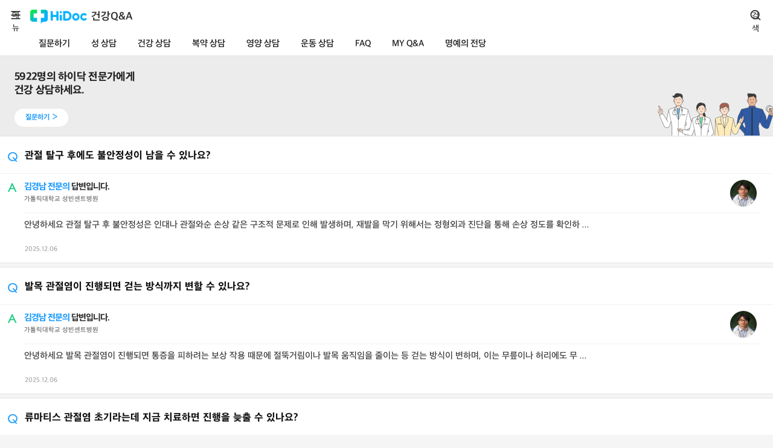

--- FILE ---
content_type: text/html;charset=UTF-8
request_url: https://mobile.hidoc.co.kr/healthqna/list?code=HM012&name=%EA%B4%80%EC%A0%88&page=10
body_size: 39898
content:





<!DOCTYPE html>
<html lang="ko" xmlns="http://www.w3.org/1999/xhtml"
      xmlns:sitemesh="http://www.sitemesh.org/schema/sitemesh-config">
<head>

    














    
    
        <title>건강Q&amp;A</title>
    



<meta charset="utf-8">
<meta name="viewport"
      content="user-scalable=no, initial-scale=1.0, maximum-scale=1.0, minimum-scale=1.0, width=device-width">
<meta name="format-detection" content="telephone=no">
<link rel="icon" href="/favicon.ico?v=20230112">
<link rel="shortcut icon" href="/favicon.ico?v=20230112" type="image/x-icon">
<link rel="apple-touch-icon" href="/favicon.ico?v=20230112">
<script src="//developers.kakao.com/sdk/js/kakao.min.js"></script>

<!-- css -->
<link rel="stylesheet" type="text/css"
      href="https://webresource.hidoc.co.kr/design/mobile/css/common.css?dt=20230112">
<link rel="stylesheet" type="text/css"
      href="https://webresource.hidoc.co.kr/design/mobile/css/sub.css?dt=20230112">
<link rel="stylesheet" type="text/css"
      href="https://webresource.hidoc.co.kr/design/mobile/css/fonts.css?dt=20230112">
<link rel="stylesheet" type="text/css" href="https://webresource.hidoc.co.kr/design/mobile/css/health_score.css">
<link rel="stylesheet" type="text/css"
      href="https://webresource.hidoc.co.kr/design/mobile/css/fullcalendar.min.css">
<link rel="stylesheet" type="text/css"
      href="https://webresource.hidoc.co.kr/design/mobile/css/owl.carousel.min.css">
<link rel="stylesheet" href="https://webresource.hidoc.co.kr/design/mobile/css/swiper.min.css"/>

<!-- plugin js -->
<script src="https://webresource.hidoc.co.kr/design/mobile/js/build/jquery-1.11.1.min.js?date=20230112"></script>
<script src="https://webresource.hidoc.co.kr/design/mobile/js/build/moment.min.js?date=20230112"></script>
<script
        src="https://webresource.hidoc.co.kr/design/mobile/js/build/jQuery.easing.1.3.min.js?date=20230112"></script>
<script src="https://webresource.hidoc.co.kr/design/mobile/js/build/html5shiv.min.js?date=20230112"></script>
<script src="https://webresource.hidoc.co.kr/design/mobile/js/build/jquery-ui.min.js?date=20230112"></script>
<script src="https://webresource.hidoc.co.kr/design/mobile/js/build/fullcalendar.min.js?date=20230112"></script>
<script src="https://webresource.hidoc.co.kr/design/mobile/js/build/amcharts.js?date=20230112"></script>
<script src="https://webresource.hidoc.co.kr/design/mobile/js/build/serial.js?date=20230112"></script>
<script src="https://webresource.hidoc.co.kr/design/mobile/js/build/calendar_lang/ko.js?date=20230112"></script>
<script src="https://webresource.hidoc.co.kr/design/mobile/js/build/jquery.tmpl.min.js?date=20230112"></script>
<script src="https://webresource.hidoc.co.kr/design/mobile/js/build/jquery.bpopup.min.js?date=20230112"></script>
<script src="https://webresource.hidoc.co.kr/design/mobile/js/build/jquery.cookie.min.js?date=20230112"></script>
<script src="https://webresource.hidoc.co.kr/design/mobile/js/build/owl.carousel.min.js?date=20230112"></script>
<script src="https://webresource.hidoc.co.kr/design/mobile/js/build/iscroll-lite.min.js?date=20230112"></script>
<script src="https://webresource.hidoc.co.kr/design/mobile/js/build/jquery.knob.min.js?date=20230112"></script>
<script src="https://webresource.hidoc.co.kr/design/mobile/js/build/holiday.ko.js"></script>
<!-- 2016-01-21 추가 -->
<script src="https://webresource.hidoc.co.kr/design/mobile/js/libs/jquery.slides.min.js"></script>
<script src="https://webresource.hidoc.co.kr/design/mobile/js/build/jquery.touchSlider.min.js"></script>
<script src="https://webresource.hidoc.co.kr/design/mobile/js/build/swiper.min.js"></script>
<!-- 2016-07-08 추가 : 이벤트 핫딜 스와이프 작업 -->
<script src="https://webresource.hidoc.co.kr/design/mobile/js/build/jquery.event.drag-1.5.min.js"></script>

<script src="https://webresource.hidoc.co.kr/design/mobile/js/plugin/jquery.rwdImageMaps.min.js"></script>
<script src="https://webresource.hidoc.co.kr/design/mobile/js/plugin/clipboard.min.js"></script>

<!-- Google Tag Manager -->
<script>(function (w, d, s, l, i) {
    w[l] = w[l] || [];
    w[l].push({
        'gtm.start':
            new Date().getTime(), event: 'gtm.js'
    });
    var f = d.getElementsByTagName(s)[0],
        j = d.createElement(s), dl = l != 'dataLayer' ? '&l=' + l : '';
    j.async = true;
    j.src =
        'https://www.googletagmanager.com/gtm.js?id=' + i + dl;
    f.parentNode.insertBefore(j, f);
})(window, document, 'script', 'dataLayer', 'GTM-T66ZB4J');</script>
<!-- End Google Tag Manager -->

<!-- proxy ajax function -->
<script>
    // 구글 단축 url 생성
    function getShortUrl(callback) {
        var longUrl = encodeURIComponent(document.location.href.replace('#none', ''));
        $.ajax({
            type: 'POST',
            url: '/proxy/urlshort',
            data: {"longUrl": longUrl},
        }).done(function (data) {
            if (typeof callback === 'function') {
                callback(data)
            } else {
                return data;
            }
        }).fail(function (jqXHR, textStatus) {
            alert("[ajaxInsertCounselThanks] ajax call failed : " + textStatus);
            return '';
        });
    }
</script>
<!-- common js -->
<script src="https://webresource.hidoc.co.kr/design/mobile/js/common.js?date=20230112"></script>
<script src="https://webresource.hidoc.co.kr/design/mobile/js/ui.js?date=20230112"></script>

<script type="text/javascript"
        src="https://webresource.hidoc.co.kr/resources/js/common.js?date=20230112"></script>
<script type="text/javascript"
        src="https://webresource.hidoc.co.kr/resources/js/mobile_sns.js?date=20230112"></script>
<script type="text/javascript"
        src="https://webresource.hidoc.co.kr/resources/js/jquery.form.js?date=20230112"></script>

<script type="text/javascript">

    function setTitle(title, menuCode1, menuCode2) {

        $("#spanTitle").html(title);

        if (menuCode1 == null)
            menuCode1 = "";

        if (menuCode2 == null)
            menuCode2 = "";

        if (menuCode1 != "") {
            $("#menuItem_" + menuCode1).attr("class", "on");
        }
        if (menuCode2 != "") {
            $("#menuItem_" + menuCode2).attr("class", "on");
        }
    }

    var isLogin = false;
    var uid = "";
    var daum_api = "1cf4fd1d3f795f019dd5e48927b4782e";
    var isApp = false;
    var isAndroid = false;
    var isiOS = false;	//<!-- 2016-02-22 iOS_예외처리 -->

    function gotoLogin(callBackUrl) {

        if (callBackUrl == null) {
            callBackUrl = encodeURI(location.href);
        }

        location.href = "/login/index?callback=" + callBackUrl;
    }

    function setWrapperClass(className) {
        $("#wrapper").attr("class", className);
    }

    function sendErrorPage(messgae) {

        $("#errorMessage").val(messgae);
        $("#formError").submit();

    }

    function setWriteUrl(url) {
        $("#btnWrite").on("click", function () {
            location.href = url;
            return false;
        });
    }

    isApp = (window.navigator.userAgent.indexOf("hidocapp") > 0);
    isAndroid = (window.navigator.userAgent.indexOf("Android") > 0);
    isiOS = (window.navigator.userAgent.indexOf("iPhone") > 0 || window.navigator.userAgent.indexOf(
        "iPod") > 0);	//<!-- 2016-02-22 iOS_예외처리 -->

    $(function () {
        <!-- 2020-03-02 iOS_예외처리 -->
        if (isiOS && isApp && false) {
            // 구 버전의 iOS 앱 통신과 신규버전의 통신을 userAgent 정보로 구분
            if (window.navigator.userAgent.indexOf("WKWebView") > 0) {
                // 신규버전에서의 iOS 앱 기능 호출
                // 안드로이드와 비슷하게 함수를 호출하는 방식으로 변경됨
                // window.webkit.messageHandlers.호출할함수명.postMessage(앱으로보낼파라미터OBJECT);
                // 호출할 함수명은 안드로이드 호출함수명과 같게 지정
                var param = {
                    "isLogin": isLogin,
                    "uid": uid
                }
                window.webkit.messageHandlers.callbackLoginState.postMessage(param);
            } else {
                // 기존 ios 앱에서 호출되는 코드
                setTimeout(function () {
                    window.location = "iosAppLoginState&" + isLogin + "&" + uid;
                }, 500)
            }
        }

        if (isAndroid && isApp && false) {
            window.app.callbackLoginState(isLogin, uid);
        }

        // <!-- 2016-02-24 iOS_예외처리 -->
        if (isiOS) {
            $("input").each(function () {
                $(this).bind("focus", function () {
                    $("#headNavi").css("position", "absolute");
                });

                $(this).bind("blur", function () {
                    $("#headNavi").css("position", "fixed");
                });
            });

            $("textarea").each(function () {
                $(this).bind("focus", function () {
                    $("#headNavi").css("position", "absolute");
                });

                $(this).bind("blur", function () {
                    $("#headNavi").css("position", "fixed");
                });
            });
        }
        // <!-- 2016-02-24 iOS_예외처리 -->

        // 문장에 url 체크 확인 및 a 태그 속성 추가
        $(".health_view .cont_answer").each(function () {
            var element = $(this);
            var content = element.html();

            // html tag 제거
            var text = content.replace(/<(\/)?([a-zA-Z]*)(\s[a-zA-Z]*=[^>]*)?(\s)*(\/)?>/ig, "");

            var p = /(http(s)?:\/\/([\w-]+\.)+[\w-]+(\/[\w-.\/?%&=]*)?)/gi;
            var urlFind = text.match(p);
            var url = [];

            if (urlFind != null) {
                for (var i = 0; i < urlFind.length; i++) {
                    content = content.replace(urlFind[i],
                        '<a href="' + urlFind[i] + '" target="_blank">' + urlFind[i] + '</a>');
                }
            }
            element.html(content);

        });

    });

</script>

    
  


















	


	<!-- Meta Article -->
	
		<meta name="title" content="건강Q&amp;A"/>
		<meta property="og:title" content="건강Q&amp;A"/>
		<meta name="twitter:title" content="건강Q&amp;A">
		<meta itemprop="name" content="건강Q&amp;A">
		<meta itemprop="headline" content="건강Q&amp;A">
	
	
		
		<meta name="description" content="건강뉴스, 건강Q&amp;A, 의사·병원찾기, 건강정보 등 제공, 건강이 궁금할 땐 건강의학전문 미디어 하이닥!" />
		<meta property="og:description" content="건강뉴스, 건강Q&amp;A, 의사·병원찾기, 건강정보 등 제공, 건강이 궁금할 땐 건강의학전문 미디어 하이닥!" />
		<meta name="twitter:description" content="건강뉴스, 건강Q&amp;A, 의사·병원찾기, 건강정보 등 제공, 건강이 궁금할 땐 건강의학전문 미디어 하이닥!" />
		<meta itemprop="description" content="건강뉴스, 건강Q&amp;A, 의사·병원찾기, 건강정보 등 제공, 건강이 궁금할 땐 건강의학전문 미디어 하이닥!" />		
		
		
	
	
		<meta name="keywords" content="하이닥,hidoc,하이닥,건강Q&A,건강의학포털사이트,무료건강상담" />
		
	
	
		
		<meta property="og:image" content="https://webresource.hidoc.co.kr/design/images/logo_hidoc.gif" />
		<meta name="twitter:image" content="https://webresource.hidoc.co.kr/design/images/logo_hidoc.gif" />
		<meta itemprop="image" content="https://webresource.hidoc.co.kr/design/images/logo_hidoc.gif" />
		<link rel="image_src" href="https://webresource.hidoc.co.kr/design/images/logo_hidoc.gif" />
		
		
	
	
		
		
			
			
		 
	
	
		<meta property="og:url" content="https://mobile.hidoc.co.kr/healthqna/list" />
		<meta name="twitter:url" content="https://mobile.hidoc.co.kr/healthqna/list" />
		<link rel="canonical" id="canonical" href="https://mobile.hidoc.co.kr/healthqna/list" />
		<link rel="alternate" href="https://mobile.hidoc.co.kr/healthqna/list" />

		<meta property="og:site_name"   content="Hidoc"/>
		<meta property="og:type"        content="article"/>
		<meta property="article:publisher" content="https://www.facebook.com/hidoc9988" />
		<meta property="og:locale"      content="ko_KR">
		<meta name="twitter:site"       content="@hidoc1">
		<meta name="twitter:creator"    content="@hidoc1">
		<meta name="twitter:card"       content="summary_large_image">

    <script async
            src="https://pagead2.googlesyndication.com/pagead/js/adsbygoogle.js?client=ca-pub-0275558780116867"
            crossorigin="anonymous"></script>
<!-- Google Tag Manager (noscript) -->
<noscript>
    <iframe src="https://www.googletagmanager.com/ns.html?id=GTM-T66ZB4J"
            height="0" width="0" style="display:none;visibility:hidden"></iframe>
</noscript>
<!-- End Google Tag Manager (noscript) -->
</head>

<body>
<section id="wrapper" class="layout_type1">

    




















<!-- header 2023개선 전체 수정 -->
<header class="header">
    <h1 class="screen_out">하이닥</h1>
    <div id="headNavi" class="head_type3">
        <h2 class="tit_head">
            <a href="https://news.hidoc.co.kr/" class="link_tit">
                <img src="https://webresource.hidoc.co.kr/design/mobile/images/main_logo2.png" alt="Hidoc">
            </a>
            <a href="/healthqna/list" class="tit">건강Q&A</a>
        </h2>
        
            <div class="sub_menu">
                <div class="swiper-container">
                    <div class="swiper-wrapper">
                        
                            
                            
                            
                            
                                







<div class="swiper-slide ">
    <a href="/healthqna/question/write">질문하기</a>
</div>
<div class=" swiper-slide ">
    <a href="/healthqna/preg/list">성 상담</a>
</div>
<div class=" swiper-slide ">
    <a href="/healthqna/part/list">건강 상담</a>
</div>
<div class=" swiper-slide ">
    <a href="/healthqna/pharmacist/list">복약 상담</a>
</div>
<div class=" swiper-slide ">
    <a href="/healthqna/dietitian/list">영양 상담</a>
</div>
<div class=" swiper-slide ">
    <a href="/healthqna/exercise/list">운동 상담</a>
</div>
<div class=" swiper-slide ">
    <a href="/healthqna/faq/list">FAQ</a>
</div>
<div class=" swiper-slide ">
    <a href="/healthqna/myqna/myquestioncounsel">MY Q&A</a>
</div>
<div class=" swiper-slide ">
    <a href="/healthqna/expert">명예의 전당</a>
</div>

                            
                            
                            
                        
                    </div>
                </div>
            </div>
        
        <a href="#none" class="link_menu">메뉴</a>
        <a href="/integratesearch/searchresultlist" class="link_search">검색</a>
        <a href="/setting/mobile" class="link_user">검색</a>
    </div>


    
        
            








    
    
    
    


        
    
    <!--2depth-->
    <!-- <div class="depth2_layer">
        <ul class="depth2">
            <li><a href="#">임신출산</a></li>
            <li class="on"><a href="#">남성의 고민</a></li>
            <li><a href="#">여성의 고민</a></li>
        </ul>
    </div> -->
    <span class="bg_layer"></span>
</header>
<!-- header -->



<script>
  var isMain = false;
  if (!isMain) {
    /*2023-01-09 메뉴 스와이퍼 추가*/
    var swiper = new Swiper('.head_type3 .sub_menu .swiper-container', {
      slidesPerView: "auto",
      loop: false,
    });
    $(function () {
      $(".swiper-slide").each(function (i, v) {
        if ($(v).attr("class").indexOf("on") > -1) {
          swiper.slideTo(i, 1000, false);
          return;
        }
      });
    });
  }
</script>


    <script>
      $(function () {
        hidocUI.headNavi();

        

        
        
        
        
        
        
        
        
      });
    </script>

    <section class="container clear_g">
        


























<!-- sidebar 2023개선 전체 수정-->
<aside id="sidebar" class="sidebar">
    <div class="box_menu">
        <div>
            <div id="menu_side_wrap">
                <a href="#none" class="link_close"><span class="ico_comm">닫기</span></a>

                
                    <div class="info_head">
                        <h1 class="logo"><img src="https://webresource.hidoc.co.kr/design/mobile/images/logo.png">
                        </h1>
                        <div class="btn_login">
                            <button class="btn" id="btn_login">로그인을 해주세요</button>
                        </div>
                    </div>
                
                
                <!--전체 메뉴 [S]-->
                <nav id="hidocMenu" class="navigation">
                    <div>
                        <div class="menu_wrap">
                            <div class="menu_head">
                                <ul>
                                    <li><a
                                        href="https://news.hidoc.co.kr/index2.html?editcode=MAIN_13"
                                        class="bg_news">하이닥뉴스</a></li>
                                    <li><a href="/healthqna/list"
                                           class="bg_chat">건강 Q&amp;A</a></li>
                                    <li><a href="/find/result/list?init=Y"
                                           class="bg_sch">의사/병원찾기</a></li>
                                </ul>
                            </div>
                            <div class="menu_inner">
                                <ul>
                                    <li><a
                                        href="https://news.hidoc.co.kr/news/articleList.html?view_type=sm"
                                        class="menu_tit">최신기사</a></li>
                                    <li><a
                                        href="https://news.hidoc.co.kr/news/articleList.html?sc_section_code=S1N1&view_type=sm"
                                        class="menu_tit">질환·치료</a></li>
                                    <li><a
                                        href="https://news.hidoc.co.kr/news/articleList.html?sc_section_code=S1N2&view_type=sm"
                                        class="menu_tit">전문가칼럼</a></li>
                                    <li><a
                                        href="https://news.hidoc.co.kr/news/articleList.html?sc_section_code=S1N3&view_type=sm"
                                        class="menu_tit">메디컬뉴스</a></li>
                                    <li><a
                                        href="https://news.hidoc.co.kr/news/articleList.html?sc_section_code=S1N4&view_type=sm"
                                        class="menu_tit">헬시라이프</a></li>
                                    <li><a
                                        href="https://news.hidoc.co.kr/news/articleList.html?sc_section_code=S1N5&view_type=sm"
                                        class="menu_tit">뷰티·다이어트</a></li>
                                    <li><a
                                        href="https://news.hidoc.co.kr/news/articleList.html?sc_section_code=S1N6&view_type=sm"
                                        class="menu_tit">임신·육아</a></li>
                                    <li><a
                                        href="https://news.hidoc.co.kr/news/articleList.html?sc_section_code=S1N7&view_type=sm"
                                        class="menu_tit">카드뉴스</a></li>
                                    <li><a
                                        href="https://news.hidoc.co.kr/news/articleList.html?sc_section_code=S1N8&view_type=sm"
                                        class="menu_tit">하이닥TV</a></li>
                                    <li><a
                                        href="https://news.hidoc.co.kr/news/articleList.html?sc_section_code=S1N9&view_type=sm"
                                        class="menu_tit">최신연구</a></li>
                                </ul>
                            </div>
                        </div>
                    </div>
                </nav>
                <!--전체 메뉴 [E]-->
            </div>
            <ul class="user_service">
                <li><a href="https://www.hidoc.co.kr/service/main" class="c_blue">PRO 신청하기</a>
                </li>
                <li><a href="/mychart/customer/list">고객센터</a></li>
                <li><a href="/setting/mobile">설정</a></li>
                
            </ul>

            

        </div>
    </div>
</aside>

<div id="popProAlert" style="position:absolute;display:none;">
    <div class="popup_type1 popup_pro_alert" style="width:290px;">
        <strong class="fc_blue tit_popup">알림</strong>
        <div class="inner">
            <p class="desc">하이닥PRO 승인 검토중이니 <br>조금만 더 기다려 주세요.</p>
        </div>
        <div class="btns">
            <a href="#none" class="btn_type2 btn_cancel">확인</a>
        </div>
        <button type="button" class="btn_close" title="닫기"><span
            class="ico_comm ico_close">닫기</span></button>
    </div>
</div>

<!-- //sidebar -->
<script>
    $(function () {
        // 변수
        var $body = $("body");

        // PRO 검토중 팝업 2019-02-11 추가
        $body.on("click", ".my_menu .link_pro", function (e) {
      var modalLayer = null;
      // 모달레이어 호출
      modalLayer = hidocUI.modalLayer($("#popProAlert"), {
        closeClass: "btn_close",
        onClose: function () {
          $body.off("click", "#popProAlert .btn_cancel");
        }
      });
      // 모달레이어 닫기_취소
      $body.on("click", "#popProAlert .btn_cancel", function () {
        modalLayer.close();
      });

    });

    hidocUI.sideNavi();

    //2023-01-09 추가 알림 이벤트
    $('#menu_side_wrap .user_info .alarm').click(function () {
      $('#menu_side_wrap').hide();
      $('#alarm_wrap').show();
    })
    $('#alarm_wrap .prev_btn').click(function () {
      $('#menu_side_wrap').show();
      $('#alarm_wrap').hide();
    })

    $("#btn_login").on("click", function () {
      location.href = "/login/index";
    });
    $(".btn_mychart").on("click", function () {
      location.href = "/mychart/main";
    });
    $("#btn_pro").on("click", function () {
      location.href = "https://pro.hidoc.co.kr";
    });

    $("#btn_logout").click(function () {
      $.ajax({
        type: "POST",
        async: false,
        url: "/login/ajax/Logout",
        dataType: "json",
        success: function (data) {
          if (data.result == "SUCC") {
            if (window.navigator.userAgent.indexOf("WKWebView") > 0) {
              // 신규버전에서의 iOS 앱 기능 호출
              // 안드로이드와 비슷하게 함수를 호출하는 방식으로 변경됨
              // window.webkit.messageHandlers.호출할함수명.postMessage(앱으로보낼파라미터OBJECT);
              // 호출할 함수명은 안드로이드 호출함수명과 같게 지정
              var param = {
                "isLogin": false,
                "uid": null
              }
              window.webkit.messageHandlers.callbackLoginState.postMessage(param);
            }
            if (isAndroid && isApp) {
              window.app.callbackLoginState(false, null);
            }
            var message = "로그 아웃 되었습니다.\r\n로그인이 필요한 서비스 이용 시 재 로그인이 필요 합니다.";
            var url = "/index";
            alert(message);
            location.href = url;
          } else {
          }
        },
        error: function () {
          sendErrorPage("로그아웃을 처리 하던 중 오류가 발생하였습니다.");
          return false;
        }
      });
    });
  });
</script>

        <section id="hidocBody" class="contents">
            















<div class="health_main">
  <h3 class="screen_out">상담 목록</h3>

  







<div class="mask_bnr">
    <script type="text/javascript"
            src="//white.contentsfeed.com/RealMedia/ads/adstream_jx.ads/m.hidoc.co.kr/m_hidoc_main@Top"></script>
</div>


  <div class="question_info">
    <strong class="txt_tit">
      <em>5922</em>명의 하이닥 전문가에게<br>건강 상담하세요.
    </strong>
    <a href="/healthqna/question/write" class="btn_type5">
      질문하기<span class="ico_comm ico_arrow"></span>
    </a>
    <span class="ico_qna ico_expert"></span>
  </div>

  
    












<div class="box_type1 qna_main">
    <a href="view/C0001004295" class="main_head">
        <span class="ico_comm ico_question">Question</span>
        <strong class="tit_qna">관절 탈구 후에도 불안정성이 남을 수 있나요?</strong>
    </a>
    <div class="main_body">
        <span class="ico_comm ico_answer">Answer</span>
        
        
            
            
            
                <a href="/find/doctor/default/U0000218209" class="cont">
                    <span class="thumb_img">
                        <img src="https://src.hidoc.co.kr/image/member/2024/2/27/20240227001001438_0.jpg" width="44" height="44" class="img_round"/>
                    </span>
                    <div class="inner">
                        <p>
                            <strong class="link_doctor">김경남 전문의</strong> 답변입니다.
                        </p>
                        <span class="txt_clinic">가톨릭대학교 성빈센트병원</span>
                    </div>
                </a>
            
            
        

        <a href="view/C0001004295">
            <p class="desc">안녕하세요

관절 탈구 후 불안정성은 인대나 관절와순 손상 같은 구조적 문제로 인해 발생하며, 
재발을 막기 위해서는 정형외과 진단을 통해 손상 정도를 확인하 ...</p>
        </a>
        <span class="txt_time">2025.12.06</span>
    </div>
</div>
  
    












<div class="box_type1 qna_main">
    <a href="view/C0001004303" class="main_head">
        <span class="ico_comm ico_question">Question</span>
        <strong class="tit_qna">발목 관절염이 진행되면 걷는 방식까지 변할 수 있나요?</strong>
    </a>
    <div class="main_body">
        <span class="ico_comm ico_answer">Answer</span>
        
        
            
            
            
                <a href="/find/doctor/default/U0000218209" class="cont">
                    <span class="thumb_img">
                        <img src="https://src.hidoc.co.kr/image/member/2024/2/27/20240227001001438_0.jpg" width="44" height="44" class="img_round"/>
                    </span>
                    <div class="inner">
                        <p>
                            <strong class="link_doctor">김경남 전문의</strong> 답변입니다.
                        </p>
                        <span class="txt_clinic">가톨릭대학교 성빈센트병원</span>
                    </div>
                </a>
            
            
        

        <a href="view/C0001004303">
            <p class="desc">안녕하세요

발목 관절염이 진행되면 통증을 피하려는 보상 작용 때문에 
절뚝거림이나 발목 움직임을 줄이는 등 걷는 방식이 변하며, 
이는 무릎이나 허리에도 무 ...</p>
        </a>
        <span class="txt_time">2025.12.06</span>
    </div>
</div>
  
    












<div class="box_type1 qna_main">
    <a href="view/C0001004058" class="main_head">
        <span class="ico_comm ico_question">Question</span>
        <strong class="tit_qna">류마티스 관절염 초기라는데 지금 치료하면 진행을 늦출 수 있나요?</strong>
    </a>
    <div class="main_body">
        <span class="ico_comm ico_answer">Answer</span>
        
        
            
            
            
                <a href="/find/doctor/default/U0000218209" class="cont">
                    <span class="thumb_img">
                        <img src="https://src.hidoc.co.kr/image/member/2024/2/27/20240227001001438_0.jpg" width="44" height="44" class="img_round"/>
                    </span>
                    <div class="inner">
                        <p>
                            <strong class="link_doctor">김경남 전문의</strong> 답변입니다.
                        </p>
                        <span class="txt_clinic">가톨릭대학교 성빈센트병원</span>
                    </div>
                </a>
            
            
        

        <a href="view/C0001004058">
            <p class="desc">안녕하세요

류마티스 관절염 초기 진단은 
관절 손상과 질병 진행을 늦출 수 있는 적기이므로, 

항류마티스 약물을 포함한 약물 치료를 시작하고, 
정기적인  ...</p>
        </a>
        <span class="txt_time">2025.12.05</span>
    </div>
</div>
  
    












<div class="box_type1 qna_main">
    <a href="view/C0001004059" class="main_head">
        <span class="ico_comm ico_question">Question</span>
        <strong class="tit_qna">통풍 발작이 반복되면 관절이 영구적으로 손상될까요?</strong>
    </a>
    <div class="main_body">
        <span class="ico_comm ico_answer">Answer</span>
        
        
            
            
            
                <a href="/find/doctor/default/U0000218209" class="cont">
                    <span class="thumb_img">
                        <img src="https://src.hidoc.co.kr/image/member/2024/2/27/20240227001001438_0.jpg" width="44" height="44" class="img_round"/>
                    </span>
                    <div class="inner">
                        <p>
                            <strong class="link_doctor">김경남 전문의</strong> 답변입니다.
                        </p>
                        <span class="txt_clinic">가톨릭대학교 성빈센트병원</span>
                    </div>
                </a>
            
            
        

        <a href="view/C0001004059">
            <p class="desc">안녕하세요

통풍 발작이 자주 반복되고 요산 수치가 만성적으로 높게 유지되면 
관절에 통풍 결절이 쌓여 영구적인 관절 변형과 손상을 초래하므로, 

장기적인  ...</p>
        </a>
        <span class="txt_time">2025.12.05</span>
    </div>
</div>
  
    












<div class="box_type1 qna_main">
    <a href="view/C0001003918" class="main_head">
        <span class="ico_comm ico_question">Question</span>
        <strong class="tit_qna">류마티스 다발성 관절염 치료제 종류를 알 수 있을까요?</strong>
    </a>
    <div class="main_body">
        <span class="ico_comm ico_answer">Answer</span>
        
        
            
            
            
                <a href="/find/doctor/default/U0000218209" class="cont">
                    <span class="thumb_img">
                        <img src="https://src.hidoc.co.kr/image/member/2024/2/27/20240227001001438_0.jpg" width="44" height="44" class="img_round"/>
                    </span>
                    <div class="inner">
                        <p>
                            <strong class="link_doctor">김경남 전문의</strong> 답변입니다.
                        </p>
                        <span class="txt_clinic">가톨릭대학교 성빈센트병원</span>
                    </div>
                </a>
            
            
        

        <a href="view/C0001003918">
            <p class="desc">안녕하세요

류마티스 관절염 치료는 메토트렉세이(MTX)를 포함한 
질병 조절 항류마티스 약물 (DMARDs) 염증을 억제하고 
관절 손상을 예방하는 것이 핵 ...</p>
        </a>
        <span class="txt_time">2025.12.05</span>
    </div>
</div>
  
    












<div class="box_type1 qna_main">
    <a href="view/C0001003914" class="main_head">
        <span class="ico_comm ico_question">Question</span>
        <strong class="tit_qna">소아 류마티스 다발성 관절염 완치가 가능할까요?</strong>
    </a>
    <div class="main_body">
        <span class="ico_comm ico_answer">Answer</span>
        
        
            
            
            
                <a href="/find/doctor/default/U0000218209" class="cont">
                    <span class="thumb_img">
                        <img src="https://src.hidoc.co.kr/image/member/2024/2/27/20240227001001438_0.jpg" width="44" height="44" class="img_round"/>
                    </span>
                    <div class="inner">
                        <p>
                            <strong class="link_doctor">김경남 전문의</strong> 답변입니다.
                        </p>
                        <span class="txt_clinic">가톨릭대학교 성빈센트병원</span>
                    </div>
                </a>
            
            
        

        <a href="view/C0001003914">
            <p class="desc">안녕하세요

소아 류마티스 관절염은 조기에 적극적으로 치료할 경우 
염증 증상이 사라지고 약물 없이 유지되는 관해를 기대할 수 있으며,

이를 위해 규칙적인  ...</p>
        </a>
        <span class="txt_time">2025.12.05</span>
    </div>
</div>
  
    












<div class="box_type1 qna_main">
    <a href="view/C0001003917" class="main_head">
        <span class="ico_comm ico_question">Question</span>
        <strong class="tit_qna">손가락 마디가 붓고 아픈 증상, 류마티스 다발성 관절염일까요?</strong>
    </a>
    <div class="main_body">
        <span class="ico_comm ico_answer">Answer</span>
        
        
            
            
            
                <a href="/find/doctor/default/U0000218209" class="cont">
                    <span class="thumb_img">
                        <img src="https://src.hidoc.co.kr/image/member/2024/2/27/20240227001001438_0.jpg" width="44" height="44" class="img_round"/>
                    </span>
                    <div class="inner">
                        <p>
                            <strong class="link_doctor">김경남 전문의</strong> 답변입니다.
                        </p>
                        <span class="txt_clinic">가톨릭대학교 성빈센트병원</span>
                    </div>
                </a>
            
            
        

        <a href="view/C0001003917">
            <p class="desc">안녕하세요

손가락 마디의 대칭적 부종과 1시간 이상 지속되는 
아침 뻣뻣함이 특징인 류마티스 관절염이 의심된다면, 

류마티스 내과를 방문하여 혈액 검사 및 ...</p>
        </a>
        <span class="txt_time">2025.12.05</span>
    </div>
</div>
  

  


 
 






















	
		






<div class="box_type1 paging_type1">
	<span class="paging_inner">
				
			<a href="/healthqna/list?code=HM012&name=%EA%B4%80%EC%A0%88&page=1" class="link_prev"><span class="ico_comm ico_prev">이전</span></a>
		
		
		         
				
			
					
				
        		
	        		
	         
	         		
	         			<a href="/healthqna/list?code=HM012&name=%EA%B4%80%EC%A0%88&page=6" class="num_page">6</a>
	         		
         
		         	
         	
         			
         	
         		
         	
         			
				
        		
	        		
	         
	         		
	         			<a href="/healthqna/list?code=HM012&name=%EA%B4%80%EC%A0%88&page=7" class="num_page">7</a>
	         		
         
		         	
         	
         			
         	
         		
         	
         			
				
        		
	        		
	         
	         		
	         			<a href="/healthqna/list?code=HM012&name=%EA%B4%80%EC%A0%88&page=8" class="num_page">8</a>
	         		
         
		         	
         	
         			
         	
         		
         	
         			
				
        		
	        		
	         
	         		
	         			<a href="/healthqna/list?code=HM012&name=%EA%B4%80%EC%A0%88&page=9" class="num_page">9</a>
	         		
         
		         	
         	
         			
         	
         		
         	
         			
				
        		
	        		        
	        			<strong><span class="screen_out">현재 페이지</span>10</strong>
	         		
	         
	         		
         
		         	
         	
         			
         	
         		
         	
         	
         	
			
         	
		
					
				<a href="/healthqna/list?code=HM012&name=%EA%B4%80%EC%A0%88&page=11" class="link_next"><span class="ico_comm ico_next">다음</span></a>		
					
	</span>
</div>

 

  



<script async
        src="https://pagead2.googlesyndication.com/pagead/js/adsbygoogle.js?client=ca-pub-0275558780116867"
        crossorigin="anonymous"></script>
<!-- hidocMO_QnA_B -->
<ins class="adsbygoogle"
     style="display:block"
     data-ad-client="ca-pub-0275558780116867"
     data-ad-slot="7382255205"
     data-ad-format="auto"
     data-full-width-responsive="true"></ins>
<script>
  (adsbygoogle = window.adsbygoogle || []).push({});
</script>

</div>









<div class="ad_type2">
    <script type="text/javascript"
            src="//white.contentsfeed.com/RealMedia/ads/adstream_jx.ads/m.hidoc.co.kr/m_hidoc_main@Middle1"></script>
</div>


<script type="text/javascript">

  setTitle("건강Q&amp;A", "100", "");

</script>
        </section>
    </section>
</section>








<footer class="footer">
    <div class="links">
        <a href="/policy/accessTerms">이용약관</a>
        <span class="txt_bar"> | </span>
        <a href="/policy/custPrivacy">개인정보처리방침</a>
        <span class="txt_bar"> | </span>
        <a href="/policy/operationRule">운영원칙</a>
        <span class="txt_bar"> | </span>
        <a href="/policy/copyrightPolicyDivision">저작권정책</a>
        <br/>
        <a href="/policy/youthpolicy">청소년보호정책</a>
        <span class="txt_bar"> | </span>
        <a href="https://blog.naver.com/hidoc2010/223750919406"
           target="_blank">제휴문의</a>
        <span class="txt_bar"> | </span>
        <a href="/mychart/customer/list">고객센터</a>
        <span class="txt_bar"> | </span>
        <a href="https://src.hidoc.co.kr/form/service/reporter_ethics_guide.pdf" target="_blank">기자윤리강령</a>
    </div>
    <address class="copyright">
        <span class="txt">&copy;HiDoc All rights reserved.</span>
    </address>
</footer>
<!-- //footer -->


<button type="button" id="btn_top" style="display: none;"><span
        class="ico_comm icon_top">상단으로 이동</span></button>
<script type="text/javascript">
  $(function () {
    var isNaver = false;
    if (!isNaver) {
      var btnTop = $("#btn_top");
      $("body").removeClass("on_scoll");
      $(window).scroll(function () {
        btnTop.fadeIn(300);
        if ($(window).scrollTop() == 0) {
          btnTop.fadeOut(300);
        }
        ;
        if ($(window).scrollTop() >= 45) {
          $("body").addClass("on_scoll");
        }
        if ($(window).scrollTop() < 45) {
          $("body").removeClass("on_scoll");
        }
        ;
      });
      btnTop.click(function () {
        $("html, body").animate({scrollTop: 0}, 500);
        return false;
      });
    }
  });
</script>
</body>
</html>


--- FILE ---
content_type: text/html; charset=utf-8
request_url: https://www.google.com/recaptcha/api2/aframe
body_size: 269
content:
<!DOCTYPE HTML><html><head><meta http-equiv="content-type" content="text/html; charset=UTF-8"></head><body><script nonce="2t57RVRB61JPgT8_dKQ69w">/** Anti-fraud and anti-abuse applications only. See google.com/recaptcha */ try{var clients={'sodar':'https://pagead2.googlesyndication.com/pagead/sodar?'};window.addEventListener("message",function(a){try{if(a.source===window.parent){var b=JSON.parse(a.data);var c=clients[b['id']];if(c){var d=document.createElement('img');d.src=c+b['params']+'&rc='+(localStorage.getItem("rc::a")?sessionStorage.getItem("rc::b"):"");window.document.body.appendChild(d);sessionStorage.setItem("rc::e",parseInt(sessionStorage.getItem("rc::e")||0)+1);localStorage.setItem("rc::h",'1769054724916');}}}catch(b){}});window.parent.postMessage("_grecaptcha_ready", "*");}catch(b){}</script></body></html>

--- FILE ---
content_type: text/css
request_url: https://webresource.hidoc.co.kr/design/mobile/css/common.css?dt=20230112
body_size: 42609
content:
@charset "utf-8";

/* reset */
body,div,dl,dt,dd,ul,ol,li,h1,h2,h3,h4,h5,h6,pre,code,form,fieldset,legend,textarea,p,blockquote,th,td,input,select,textarea,button{margin:0;padding:0}
fieldset,img{border:0 none}
dl,ul,ol,menu,li {list-style:none}
blockquote, q {quotes:none}
blockquote:before, blockquote:after,q:before, q:after {content:'';content:none}
input,select,textarea,button {vertical-align:middle;font-size:100%}
button {border:0 none;background-color:transparent;cursor:pointer}
table {border-collapse:collapse;border-spacing:0}
img {vertical-align:top;}
button {overflow:visible;box-sizing:border-box}
body{-webkit-text-size-adjust:none} /* 뷰표트 변환시 폰트크기 자동확대 방지. */
input:checked[type='checkbox'] {background-color:#666;-webkit-appearance:checkbox}
input[type='text'],input[type='password'],input[type='submit'],input[type='search'],input[type='tel'],input[type='email'],html input[type='button'],input[type='reset'] {-webkit-appearance:none;border-radius:0}
textarea, input[type='search']::-webkit-search-cancel-button {-webkit-appearance:none}
::-webkit-input-placeholder {color:#979797;}

body {background-color:#f5f5f5;position:relative;}
body,th,td,input,select,textarea,button {font-size:14px;line-height:1.5;font-family:'AppleSDGothicNeo','Malgun Gothic', '맑은 고딕', sans-serif;color:#101010}/*2023-03-09 수정*/

a {color:#333;text-decoration:none}
a:active, a:hover {text-decoration:none}
address,caption,cite,code,dfn,em,var {font-style:normal;font-weight:normal}

/* global */
.ir_pm {display:block;overflow:hidden;font-size:0px;line-height:0;text-indent:-9999px}
.ir_wa {display:block;overflow:hidden;position:relative;width:100%;height:100%;z-index:-1}
.screen_out {display:block;overflow:hidden;position:absolute;left:-9999px;width:1px;height:1px;font-size:0;line-height:0;text-indent:-9999px}
.screen_hide {font-size:0;line-height:0;visibility:hidden}

.f_l {float:left}
.f_r {float:right}
.cl_b {clear:both;width:0;height:0;font-size:0;line-height:0}
.show {display:block}
.hide {display:none}
.tbl {border-collapse:collapse;border-spacing:0} /* 테이블 초기화 */
.clear_g {display:block;overflow:visible;width:auto;clear:both;*zoom:1}
.clear_g:after {display:block;visibility:hidden;height:0;font-size:0;clear:both;content:''}
.wsn {white-space:nowrap;}

/* 3px Round style */
.bround {border-radius:3px;text-align:center}

/* common */
.ico_mychart { display:block;background:url(../images/m320/ico_chart_main_160121.png) no-repeat 0 0;vertical-align:top;text-indent:-9999px;font-size:0;line-height:0 }
.ico_comm {display:block;overflow:hidden;background:url(../images/m320/ico_comm_190114.png) no-repeat 0 0;text-indent:-9999px;font-size:0;line-height:0}
.ico_qna {display:block;background:url(../images/m320/ico_qna.png) no-repeat;vertical-align:top}
.img_none {display:block;background:url(../images/m320/img_none_151022.png) no-repeat;vertical-align:top}
.inp_comm {height:45px;border:1px solid #cdcdd1;padding-left:10px;box-sizing:border-box;}
.ico_health	{ display:block;background:url(../images/m320/ico_health_score.png) no-repeat 0 0;vertical-align:top;text-indent:-9999px;font-size:0;line-height:0 }
.ico_calendar {background:url(../images/m320/ico_calendar.png) no-repeat 0 0;}
.ico_shealth {background:url(../images/m320/ico_shealth.png) no-repeat 0 0;}
.expert_comm {display:block;overflow:hidden;background:url(../images/m320/expert_comm.png) no-repeat 0 0;text-indent:-9999px;font-size:0;line-height:0;}


/* layout */
body {padding-top:94px;box-sizing:border-box;}
body.sch_body{padding-top: 60px;}
.container {padding-bottom:25px;}

/* header */
.header .bg_layer {display:none;position:fixed;top:0;left:0;right:0;bottom:0;z-index:99;background:#000;opacity:0.5;}
/* head type1 */
.head_type1 {position:absolute;top:0;left:0;z-index:100;width:100%;min-height:45px;text-align:center;}
.head_type1 .tit_head {overflow:hidden;width:100%;min-height:45px;background-color:#01b1ff;}
.head_type1 .tit_head a {display:inline-block;margin:0 auto;font-size:18px;color:#fff;line-height:1;vertical-align:top;}
.head_type1 .tit_head h2 {display:block;border-bottom:1px solid #2abdff}
.on_scoll .head_type1{position:fixed}
.on_scoll .head_type1 .tit_head h2 {display:none}
.on_scoll .head_type1 .tit_head h3 {border-top-color:#01b1ff}
.on_scoll .head_type1 .tit_head .link_tit {margin:11px 0 14px;}
.head_type1 .tit_head h3 {border:1px solid #06abf7;border-width:1px 0}
.head_type1 .tit_head .link_tit {margin:8px 0 12px}
.head_type1 .tit_head .txt {float:left;margin-right:10px;}
.head_type1 .tit_head .ico_comm {float:left;width:14px;height:7px;margin-top:7px;}
.head_type1 .tit_head .ico_show {background-position:-120px 0;}
.head_type1 .tit_head .ico_hide {background-position:-100px -50px;}
.head_type1 .tit_head .txt_tit {display:inline-block;border:0;font-size:18px;line-height:45px;color:#fff}
.head_type1 .link_close {position:absolute;top:10px;right:10px;width:18px;height:18px;background-position:-194px -326px}
.head_type1 .list_menu {display:none;width:100%;background-color:#fff;text-align:left;}
.head_type1 .list_menu a {display:block;position:relative;padding:15px;border-bottom:1px solid #e3e3e4;}
.head_type1 .list_menu > li > a .ico_comm {position:absolute;top:20px;right:15px;width:18px;height:9px;}
.head_type1 .list_menu .ico_show {background-position:-80px -50px;}
.head_type1 .list_menu .ico_hide {background-position:-60px -50px;}
.head_type1 .list_menu li ul {display:none;}
.head_type1 .list_menu li li a {background-color:#f6f6f6;}
.head_type1 .list_menu .on .ico_show {background-position:-80px 0;}
.head_type1 .list_menu .on .ico_hide {background-position:-100px 0;}
.head_type1 .list_menu .on > a {color:#1b9cff;}
.head_type1 .list_menu .on ul {display:block;}
.head_type1 .link_menu {position:absolute;top:15px;left:15px;width:18px;height:14px;background-position:-60px 0;}
.head_type1 .link_write {position:absolute;top:5px;right:44px;width:34px;height:34px;background-position:-169px -292px;}
.head_type1 .link_search {position:absolute;top:12px;right:15px;width:19px;height:19px;background-position:-40px 0;}

/* head type2 */
.head_type2 {position:fixed;top:0;left:0;z-index:100;width:100%;height:90px;text-align:center;}
.head_type2 .tit_head {overflow:hidden;width:100%;height:45px;background-color:#01b1ff;}
.head_type2 .tit_head a {display:inline-block;margin:15px auto 0;font-size:18px;color:#fff;line-height:1;vertical-align:top;}
.head_type2 .tit_head .ico_comm {float:left;width:14px;height:7px;margin-top:5px;}
.head_type2 .tit_head .ico_show {background-position:-120px 0;}
.head_type2 .tit_head .ico_hide {background-position:-100px -50px;}
.head_type2 .link_menu {position:absolute;top:15px;left:15px;width:18px;height:14px;background-position:-60px 0;}
.box_search {position:relative;padding: 12px 0; background-color:#fff; font-family:'AppleSDGothicNeo','SpoqaHanSansNeo','Malgun Gothic', '맑은 고딕', sans-serif; border-bottom: 1px solid #E1E1E1;}/*2023-03-09 수정*/
.box_search .inner {position: relative; height:100%; padding-left: 50px; padding-right: 25px;}
.box_search .inner .prev_btn{position: absolute; top: 10px; left: 20px; z-index: 10;}
.box_search .inner .prev_btn::after{content: ""; position: absolute; display: inline-block; width: 10px; height: 10px; border-right: 2px solid #1F1F1F; border-bottom: 2px solid #1F1F1F; transform: rotate(135deg);}

.box_search .inp_search {display:block;width:100%; padding:6px 26px 6px 20px;border:0; border-radius:30px; font-size:16px;box-sizing:border-box; background-color: #F3F3F3;}
.box_search .btn_search {position:absolute;top:2px;right:28px;width:42px;height:30px;background-color:#F3F3F3; border-top-right-radius: 30px; border-bottom-right-radius: 30px; overflow: hidden;}
.box_search .btn_search .ico_search {display: block; width:18px;height:18px;margin-left:14px;background:url("../images/img_h_sch.png") no-repeat; text-indent: -9999px;}

/* head type3 */
.head_type3 {position:fixed;top:0;left:0;z-index:100;width:100%;/*height:90px;*/text-align:center; background-color: #fff; font-family:'AppleSDGothicNeo','SpoqaHanSansNeo','Malgun Gothic', '맑은 고딕', sans-serif;}/*2023-03-09 수정*/
.head_type3 .sub_menu{border-bottom: 1px solid #DAE1E6;}
.head_type3 .sub_menu .swiper-wrapper{margin-left: 5%;}
.head_type3 .sub_menu .swiper-container{overflow:initial;}
.head_type3 .sub_menu .swiper-slide{position: relative; text-align: left; width: auto;}
.head_type3 .sub_menu .swiper-slide a{display: inline-block; padding: 17px 0px 8px; margin-right: 35px; white-space: nowrap; font-size: 15px; font-weight: 500; color: #1F1F1F;}/*2023-03-09 수정*/
.head_type3 .sub_menu .swiper-slide.ai a{color: #0F5E91 !important;}/*2023-04-20 수정*/
.head_type3 .sub_menu .swiper-slide.on>a{font-weight: 700; color: #01B1FF; border-bottom: 2px solid #01B1FF;}
.header .depth2_layer{width: 100%; height: 50px; padding: 0 18px; background-color: #fff; box-sizing: border-box;}
.header .depth2_layer .depth2 {display: flex;}
.header .depth2_layer .depth2 li{margin-left: 18px;}
.header .depth2_layer .depth2 li:first-child{margin-left: 0;}
.header .depth2_layer .depth2 li a{display: inline-block; padding: 14px 0; color: #656565; font-family:'AppleSDGothicNeo','SpoqaHanSansNeo','Malgun Gothic', '맑은 고딕', sans-serif;}/*2023-03-09 수정*/
st-child{margin-left: 0;}
.header .depth2_layer .depth2 li.on a{color: #1F1F1F; font-weight: 500;}

.head_type3 .tit_head {overflow:hidden;width:100%; height: 45px;padding-top: 14px; padding-left: 50px; background-color:#fff; text-align: left; box-sizing: border-box;}
.head_type3 .tit_head .link_tit {display:inline-block; font-size:18px;color:#fff; vertical-align: 1px;}/*2023-03-09 수정*/
.head_type3 .tit_head .link_tit img{width: auto; height: 23px;}/* 2023-04-05 로고 수정 */
.head_type3 .tit_head .tit{display: inline-block; margin:0px 0 0 2px; font-size: 18px; vertical-align: top; text-indent: unset; font-weight: 600;}/* 2023-06-21 수정 */

.head_type3 .tit_head .ico_comm {float:left;width:14px;height:7px;margin-top:5px;}
.head_type3 .tit_head .ico_show {background-position:-120px 0;}
.head_type3 .tit_head .ico_hide {background-position:-100px -50px;}
.head_type3  a:not(.link_tit, .swiper-slide a){text-indent: -9999px;}
.head_type3 .link_menu {position:absolute;top:15px;left:16px;width:20px;height:20px;background:url("../images/img_menu.png") no-repeat;}
.head_type3 .link_search {position:absolute;top:16px;right:20px;width:18px;height:18px;background:url("../images/img_search.png") no-repeat;}
.head_type3 .link_user {position:absolute;top:12px;right:20px;width:20px;height:20px;background:url("../images/img_user.png") no-repeat; display: none;}
.head_type3 .sub_menu .list_menu {overflow:hidden;margin-bottom:10px;}
.head_type3 .list_menu {display:flex;}
.head_type3 .list_menu li {flex:1;}
.head_type3 .list_menu .link_submenu {position:relative;display:block;height:38px;font-size:15px;line-height:38px;color:rgba(31, 31, 31, 0.9);letter-spacing:-1px;text-align:center;}
.head_type3 .list_menu .menu_new {max-width:14%;}
.head_type3 .list_menu .menu_new a:before {display:block;position:absolute;top:7px;left:50%;width:5px;height:5px;margin-left:15px;border-radius:50%;background-color:#ff2c4f;content:''}
.head_type3 .list_menu .link_event {padding-right:6px;}
.head_type3 .list_menu .link_event .ico_new {position:absolute;right:0;top:5px;width:10px;height:10px;background-position:0 -292px;}
.head_type3 .list_menu a{text-indent: 0;}

/* top 버튼 */
#btn_top {position:fixed;bottom:23px;right:0;z-index:100}
.icon_top {width:22px;height:22px;background-position:-92px -292px}

/* footer */
.footer {width:100%;padding-bottom:20px;text-align:center; font-family:'AppleSDGothicNeo','SpoqaHanSansNeo','Malgun Gothic', '맑은 고딕', sans-serif;}/*2023-03-09 수정*/
.footer .links {text-align:center;}
.footer .links a {display:inline-block;font-size:12px;vertical-align:top;color:rgba(31, 31, 31, 0.8);font-weight: 300;}/*2023-03-09 수정*/
.footer .links a strong{font-weight: 500;}
.footer .links .txt_bar {display:inline-block;margin-top:2px;vertical-align:top;color:#d6d6d6;font-size:9px;}
.footer .copyright {padding-top:10px}
.footer .copyright .logo_hidoc {display:inline-block;}
.footer .copyright img {margin-top:5px}
.footer .copyright .txt {color:#979797; font-size: 12px;}/*2023-03-09 수정*/

/* 컨텐츠 박스 - type1 */
.box_type1 {margin:0 15px;border:1px solid #e4e4e4;background:#fff;box-sizing:border-box;}
.box_type2 {border-top:1px solid #e4e4e4;border-bottom:1px solid #e4e4e4;background-color:#fff;}
.box_type2.mar_b0{margin-bottom: 0 !important;}
/* 왼쪽메뉴 */
.sidebar{font-family:'AppleSDGothicNeo','SpoqaHanSansNeo','Malgun Gothic', '맑은 고딕', sans-serif;}/*2023-03-09 수정*/
.sidebar .box_menu {position:fixed;top:0;left:-100%;z-index:120;width:100%;height: 100%;background-color:#EFF1F6;padding-bottom: 50px;box-sizing: border-box; transition: all .3s ease-in-out;}/*2023-02-17 수정*/
.sidebar .box_menu > div {height:100%; overflow-y: auto;}/*2023-02-15 수정*/
.sidebar #menu_side_wrap{position: relative;}
.sidebar .info_head{position: relative; z-index:10; padding: 20px 6%; background-color: #fff; border-bottom: 0.5px solid #E5E5E5;}/*2023-03-09 수정*/
.sidebar .info_head .logo{padding: 2px 0 25px;}/*2023-03-09 수정*/
.sidebar .info_head .btn_login .btn{position: relative; display: inline-block; padding-right: 20px; font-size: 16px; font-weight: 400; letter-spacing: -0.04em; font-family:'AppleSDGothicNeo','SpoqaHanSansNeo','Malgun Gothic', '맑은 고딕', sans-serif;} /*2023-03-09 수정*/
.sidebar .info_head .btn_login .btn::after{content: ">"; color: #666; position: absolute; top:0; right: 0;}
.sidebar .info_head .user_info{position: relative; display: flex; padding-bottom: 20px; align-items: center;} /*2023-03-09 수정*/
.sidebar .user_info .profile{display: block; width: 44px; height: 44px; margin-right: 6px; overflow: hidden; border-radius: 50%;}
.sidebar .user_info .profile img{width: 100%; height: 100%;}
.sidebar .user_info .profile_info {align-self: center;}
.sidebar .user_info .profile_info .user{font-size: 17px; font-weight: 600;} /*2023-03-09 수정*/
.sidebar .user_info .profile_info .belong{display: block; font-size: 13px; color: rgba(31, 31, 31, 0.8); line-height: 1; margin-top: 2px;}/*2023-03-09 수정*/
.sidebar .user_info .alarm{position: absolute; top: 0; right: 28px; width: 24px; height: 24px; background: url("../images/ico_alarm.png") no-repeat;}/*2023-03-09 수정*/
.sidebar .user_info .alarm .new{display: inline-block; position: absolute; top: 3px; right: 4px; width: 6px; height: 6px; background-color: #01B1FF; border-radius: 50%; text-indent: -9999px;}
.sidebar .btn_wrap {overflow: hidden;}
.sidebar .btn_wrap .btn{display: inline-block; padding: 5px 12px 3px; color: #1F1F1F; font-size: 13px; font-weight: 500; font-family:'AppleSDGothicNeo','SpoqaHanSansNeo','Malgun Gothic', '맑은 고딕', sans-serif; border-radius: 30px; border: 1px solid #E1E1E1;}
.sidebar .btn_wrap .btn{margin-left: 4px;}
.sidebar .btn_wrap .btn:first-of-type{margin-left: 1px;}
.sidebar .btn_wrap .btn.blue{color: #01B1FF; border-color: #01B1FF;}
.sidebar .btn_wrap .btn.logout{float: right; background: #EBEDF0; color: #666; border-color: #EBEDF0; font-weight: 300;}/*2023-03-09 수정*/
.sidebar .link_close {position: absolute; top: 5px; right: 0px; z-index: 150; padding: 20px;} /*2023-02-15 수정*/
.sidebar .link_close .ico_comm {width:14px;height:14px;background-position:-175px -331px;}
.sidebar .info_body {z-index:10}
/*2023-02-07 사이드메뉴 수정*/
.sidebar .navigation .menu_head{margin-bottom: 8px; background: #fff;}
.sidebar .navigation .menu_head ul{display: flex; justify-content: center;}
.sidebar .navigation .menu_head ul li{position: relative; height: 54px; width: 33.3%;}
.sidebar .navigation .menu_head ul li a{display: inline-block; width: 100%; height: 100%; padding: 17px 0 15px; background-color: #fff; color: #1F1F1F; font-size: 15px; font-weight: 500; text-align: center; box-sizing: border-box; letter-spacing: -0.04em;}/*2023-03-09 수정*/
.sidebar .navigation .menu_head ul li a::before{content: ""; display: inline-block; width: 24px; height: 25px; background-image:url("../images/bg_sidebar_news.png"); background-repeat: no-repeat; text-align: center; vertical-align: -9px;}
.sidebar .navigation .menu_head ul li .bg_chat::before{background-image:url("../images/bg_sidebar_chat.png"); margin-right: 4px;}
.sidebar .navigation .menu_head ul li .bg_sch::before{background-image:url("../images/bg_sidebar_sch.png");}
@media (max-width: 500px) {
	.sidebar .navigation .menu_head ul li {width: auto;}
	.sidebar .navigation .menu_head ul li a {padding: 17px 20px 15px; white-space: nowrap;}
}
@media (max-width: 400px) {
	.sidebar .navigation .menu_head ul li a {padding: 17px 10px 15px;}
}
.sidebar .navigation .menu_inner{background-color: #fff;}
.sidebar .navigation li{border-bottom: 0.5px solid #E9EDF2;}
.sidebar .navigation .menu_tit{display: block; padding: 14px 18px 12px; font-size: 15px; font-weight: 400; color: #1F1F1F;}/*2023-03-09 수정*/
.sidebar .user_service{display: flex; position: absolute; padding: 20px 0 10px; bottom: 0; left: 0;}/*2023-02-15 수정*/
.sidebar .user_service li{margin-left: 18px;}
.sidebar .user_service li a{font-size: 13px;}
.sidebar .user_service li .c_blue {color: #01B1FF;}

#alarm_wrap{display: none;}
.sidebar .alarm_box{background-color: #fff;}
.sidebar .box_header{position: relative; padding: 16px 0; font-size: 17px; font-weight: 700; text-align: center; border-bottom: 1px solid #E1E1E1;}
.sidebar .box_header .prev_btn::after{content: ""; position: absolute; top: 20px; left: 20px; display: inline-block; width: 10px; height: 10px; border-right: 2px solid #1F1F1F; border-bottom: 2px solid #1F1F1F; transform: rotate(135deg);}
.sidebar .alarm_body{padding: 20px 6% 24px; background-color: #fff;}
.sidebar .alarm_body .alarm_head{position: relative; padding-bottom: 20px;}
.sidebar .alarm_body .alarm_head .tit{font-size: 16px; font-weight: 500;}
.sidebar .alarm_body .alarm_head .num{display: inline-block; margin-left: 4px; padding: 0 6PX; font-size: 11px; color: #fff; background-color: #01B1FF; border-radius: 30PX; font-style: normal; text-align: center; vertical-align: 2px;}
.sidebar .alarm_body .alarm_head .all_del{position: absolute; top: 0; right: 0; font-size: 13px; color: #666; text-decoration: underline;}
.sidebar .alarm_body .cont_box li{position: relative; padding-bottom: 20px;}
.sidebar .alarm_body .cont_box li:last-child{padding-bottom: 0;}
.sidebar .alarm_body .cont_box li a{display: block; width: 84%; font-size: 15px; text-overflow: ellipsis; white-space: nowrap; overflow: hidden;}
.sidebar .alarm_body .cont_box li .txt{color: #666; font-size: 12px;}
.sidebar .alarm_body .cont_box li .del{position: absolute; top: 0; right: 4px;}
.sidebar .alarm_body .cont_box li.bg_round{padding-left: 10px;}
.sidebar .alarm_body .cont_box li.bg_round::before{position: absolute; top: 9px; left: 0; width: 5px; height: 5px; background-color: #01B1FF; border-radius: 50%; content: "";}
.sidebar .alarm_body li .del::before, .sidebar .alarm_body li .del:after{content: ""; display: block; width: 2px; height: 11px; position: absolute; left: 0; top: 11px; background-color: #9D9D9D;}
.sidebar .alarm_body li .del::before{transform: translate(-50%,-50%) rotate(45deg);}
.sidebar .alarm_body li .del::after{transform: translate(-50%,-50%) rotate(135deg);}
.sidebar .alarm_txt{line-height: 21px; padding: 30px 0; text-align: center; font-size: 13px; color: #666;}
.sidebar .alarm_txt .btn{display: block; margin: 20px auto; padding: 4px 16px; font-size: 14px; color: #01B1FF; border:1px solid #01B1FF;  border-radius: 30px;}
.sidebar .bg_layer {display:none;position:fixed;top:0;left:0;z-index:110;width:100%;height:100%;background:#000;opacity:0.5;}
/* 2023-02-17 사이드바수정 */
.menu_on .sidebar .box_menu {left: 0;}

/* 하이닥PRO 승인 검토 팝업 */
.popup_pro_alert .inner {padding:20px}
.popup_pro_alert .inner .desc {color:#404040;text-align:center}
.popup_pro_alert .btns {text-align:center}
.popup_pro_alert .btn_cancel {display:inline-block;padding:8px 20px 10px;font-size:14px}

/* 섬네일 라운드처리 공통 */
.img_round {border-radius:50%;}

/* head type2 */
.contents_head_type2 {text-align:center;}
.contents_head_type2 .tit_head {overflow:hidden;width:100%;height:45px;background-color:#5dc7ff;}
.contents_head_type2 .tit_head .link_tit {display:inline-block;margin:15px auto 0;font-size:18px;color:#fff;line-height:1;vertical-align:top;}

/* head type3 */
.contents_head_type3 {text-align:center;}
.contents_head_type3 .tit_head {overflow:hidden;width:100%;height:45px;background-color:#5dc7ff;}
.contents_head_type3 .tit_head .link_tit {display:inline-block;margin:15px auto 0;font-size:18px;color:#fff;line-height:1;vertical-align:top;}
.contents_head_type3 .link_prev {position:absolute;top:0;left:0;height:45px}
.contents_head_type3 .link_prev .ico_prev {width:11px;height:21px;margin:12px 15px 0;background-position:-80px -60px}

/* 파일업로드 type1 */
.inp_file_type1 {width:100%;height:auto}
.inp_file_type1 .link_file {display:block;overflow:hidden;width:100%;line-height:58px;color:#666;text-align:left}
.inp_file_type1 .ico_file {float:left;width:20px;height:22px;margin:18px 8px 0 0;background-position:-100px -80px}
.inp_file_type1 ul {padding:15px 0 0;border-top:1px solid #f2f2f2;clear:both}
.inp_file_type1 ul li {display:block;padding:9px;margin-bottom:7px;border:1px solid #f2f2f2;font-size:12px;color:#666;background-color:#f9f9f9}
.inp_file_type1 ul .txt {color:#999}
.inp_file_type1 ul .btn_delete {float:right;width:11px;height:10px;margin-top:4px;background-position:-220px -70px}

/* 버튼타입 */
.btn_type1 {border-radius:2px;font-weight:bold;font-size:16px;line-height:16px;background-color:#fff;text-align:center;color:#666;vertical-align:top;border:1px solid #d2d2d2;}
.btn_type1 .ico_arr {display:inline-block;width:6px;height:12px;margin:5px 0 0 6px;background-position:-160px -50px;vertical-align:top}
.btn_type2 {border-radius:2px;font-weight:bold;font-size:16px;line-height:16px;background-color:#01b1ff;text-align:center;color:#fff;vertical-align:top}
.btn_type3 {border-radius:2px;font-weight:bold;font-size:16px;line-height:16px;background-color:#a4a4a4;text-align:center;color:#fff;vertical-align:top}
.btn_type4 {border-radius:2px;font-weight:bold;font-size:16px;line-height:16px;background-color:#00c56b;background-image:-webkit-linear-gradient(135deg,  #00c56b 0%, #17a3e4 50%, #1b9cff 100%);background-image:linear-gradient(135deg, #00c56b 0%, #17a3e4 50%, #1b9cff 100%);text-align:center;color:#fff;vertical-align:top}
.btn_type5 {border-radius:15px;color:#2ba0fa;text-align:center;font-weight:bold;background-color:#fff}
.btn_type6 {border-radius:2px;font-size:16px;line-height:16px;color:#fff;text-align:center;font-weight:bold;background-color:#006eea}
span.btn_type1 {background-color:#f0f0f0;color:#999;}
.btns_full .inner {float:left;width:50%;padding-left:3px;box-sizing:border-box;box-sizing:-moz-border-box;box-sizing:-webkit-border-box}
.btns_full .inner:first-child {padding:0 3px 0 0}
.btns_full a, .btns_full button {display:block;width:100%}
.btn_full {display:block;width:100%;padding:13px 0;box-sizing:border-box;box-sizing:-moz-border-box;box-sizing:-webkit-border-box}
/* 버튼 위치 */
.btns_fixed{width:100%;z-index:100;position:fixed;bottom:0;left:0;}

/* 뱃지 공통 */
.badge {display:inline-block;line-height:1;font-weight:bold}
.badge_one,
.badge_new {color:#fff;background:#1b9cff}
.badge_estn {color:#fff;background:#ff6c81}

/* 툴팁 공통 */
.tooltip_type1 {display:none;font-size:11px;color:#000;background:#fff}

/* 공유하기 */
.link_share {float:left;padding:3px}
.link_share .ico_share {width:15px;height:14px;background-position:-100px -60px}
.sns_share {float:left;margin-top:-2px}
.sns_share .link_twi .ico_share {width:18px;height:18px;background-position:0 -270px}
.sns_share .link_face .ico_share {width:18px;height:18px;background-position:-20px -270px}
.sns_share .link_kakao .ico_share {width:19px;height:19px;background-position:-277px -231px}
.sns_share .link_kkoStory .ico_share {width:19px;height:19px;background-position:-277px -252px}
.sns_share .link_naverBlog .ico_share {width:18px;height:18px;background-position:-277px -301px}

/* 폰트 type */
.fc_red {color:#ff0000;}
.fc_green {color:#00c56b;}
.fc_gray {color:#999;}
.fc_blue {color:#1b9cff;}
.fc_mint {color:#54ccd4;}
.fc_yellow {color:#ffa509;}
.fw_b {font-weight:bold}
.fc_primary {color:#0f97e1}

/* 셀렉트 박스 - type1 */
.select_type1 {height:43px;background-color:#fff;}
.select_type1 .list_select {width:100%;height:100%;padding-left:10px;border:1px solid #cdcdd1;border-radius:0;color:#979797;background:transparent url("../images/m640/bg_select.png") no-repeat 100% 16px;appearance:none;-webkit-appearance:none;-webkit-background-size:29px 10px;background-size:29px 10px}

/* 셀렉트 박스 - type1 */
.select_type2 {height:43px;background-color:#fff;}
.select_type2 .list_select {width:100%;height:100%;padding-left:5px;border:1px solid #cdcdd1;border-radius:0;color:#979797;background:transparent url("../images/m640/bg_select2.png") no-repeat 100% 16px;appearance:none;-webkit-appearance:none;-webkit-background-size:21px 6px;background-size:21px 6px}

/* 선택 버튼 - type1 */
.choice_type1 {float:left;position:relative;width:50%;height:43px;}
.choice_type1 .inp_choice {position:absolute;top:0;left:0;width:100%;height:100%;opacity:0}
.choice_type1 .lab_choice {display:block;height:100%;font-weight:bold;margin-left:-1px;border:1px solid #cdcdd1;line-height:40px;color:#666;text-align:center}
.choice_type1 .inp_choice:checked+.lab_choice {position:relative;z-index:10;margin:0 -1px;border-color:#54b5ff;background-color:#54b5ff;color:#fff}

/* 선택 버튼 - type2 */
.choice_type2 {position:relative;width:22px;height:22px;}
.choice_type2 .inp_choice {position:absolute;top:0;left:0;width:100%;height:100%;opacity:0}
.choice_type2 .lab_choice {display:block;height:100%;background-position:0 -170px;background-color:transparent;text-indent:-9999px;}
.choice_type2 .inp_choice:checked+.lab_choice {background-position:-30px -170px;}

/* 정렬타입 - type1 */
.sort_type1 {overflow:hidden}
.sort_type1 .txt_sort {display:inline-block;float:left;padding-top:5px;font-size:12px;color:#666}
.sort_type1 .txt_sort .fw_b {font-size:16px;color:#404040}
.sort_type1 .txt_sort .fw_b.fc_blue {font-size:11px;color:#1b9cff}
.sort_type1 .sort {float:right;padding-top:4px}
.sort_type1 .sort a {float:left;padding:0 4px;font-size:12px;color:#666;letter-spacing:-1px}
.sort_type1 .sort a:first-child .ico_tip {display:none}
.sort_type1 .ico_tip {float:left;width:4px;height:4px;margin:8px 3px 0;border-radius:6px;background-color:#d6d6d6;background-image:none}
.sort_type1 .sort .on {font-weight:bold;color:#24a0ff}

/* 지역선택타입 - type1 */
.desc_location {overflow:hidden;position:relative;padding:5px 106px 13px 0}
.desc_location .txt_location {display:block;overflow:hidden;text-overflow:ellipsis;white-space:nowrap;letter-spacing:-1px}
.desc_location .edit_location {position:absolute;top:6px;right:0}
.desc_location .ico_qna {float:left;width:13px;height:14px;margin:4px 4px 0 0;background-position:-130px -80px}
.desc_location .txt_bar {color:#e8e8e8}

/* 팝업 - type1 */
.popup_type1 {/*margin:0 15px;*/background:#fff}
.popup_type1 .tit_popup {display:block;padding:15px 0 16px;border-bottom:2px solid #1b9cff;font-size:17px;text-indent:15px}
.popup_type1 .desc {font-size:12px;color:#666}
.popup_type1 .popup_inner {padding:25px 12px;}
.popup_type1 .scroll_cate {overflow-y:scroll;height:330px;-webkit-overflow-scrolling:touch}
.popup_type1 #desc_popup {padding:15px;line-height:1.5}
.popup_type1 .btns {overflow:hidden;padding:0 15px 25px}
.popup_type1 .btns .btn_type1 {float:left;padding:8px 10px;margin-right:5px;font-size:12px}
.popup_type1 .btn_close {position:absolute;top:0;right:0;padding:22px 17px;}
.popup_type1 .btn_close .ico_close {width:13px;height:13px;background-position:-100px -120px;}
.popup_type1 .list_cate li {border-top:1px solid #f2f2f2}
.popup_type1 .list_cate li:first-child {border-top:0 none}
.popup_type1 .list_cate .link_cate {display:block;height:35px;padding-top:10px;color:#666;text-indent:15px}
.popup_type1 .list_cate .fc_blue {padding-left:4px;font-weight:bold;font-size:11px}
.popup_type1 .list_cate .on {background-color:#e5f4fc}
.popup_type1 .list_cate .on .link_cate {color:#1b9cff}
.popup_type1 .btns_full {overflow:hidden;padding:15px 60px 20px;margin:0 auto;border-top:1px solid #e3e3e4}
.popup_type1 .btns_full button {padding:9px 0 10px;font-size:14px}
.popup_type1 .btns_full .btn_type1 {padding:8px 0 9px;font-size:14px}

/* 팝업 - type2 */
.popup_type2 {position:relative;background:#fff}
.popup_type2 .tit_popup {display:block;padding:20px 0 10px;font-size:12px;text-indent:20px}
.popup_type2 .desc {font-size:11px}
.popup_type2 .btn_close {position:absolute;top:5px;right:5px;padding:10px}
.popup_type2 .btn_close .ico_close {width:10px;height:11px;background-position:-65px -375px}

/* 검색결과없음 type1 */
.search_none_type1 {padding:100px 0;text-align:center;}
.search_none_type1 .img_none {width:80px;height:80px;margin:0 auto;background-position:0 -90px;}
.search_none_type1 p {padding-top:30px;}
/* 검색결과없음 type2 */
.search_none_type2 {width:320px;margin:0 auto;padding:50px 0;text-align:center;}
.search_none_type2 .img_none {width:80px;height:80px;margin:0 auto;background-position:0 -90px;}
.search_none_type2 strong {display:block;padding-top:16px;font-size:19px;letter-spacing:-1px}
.search_none_type2 p {padding-top:6px;letter-spacing:-1px}
/* 검색결과없음 type3 */
.search_none_type3 {padding:110px 0 150px;/*background-color:#fff;*/text-align:center;letter-spacing:-1px}
.search_none_type3 .img_none {display:block;width:82px;height:86px;margin:0 auto}
.search_none_type3 .fc_blue {display:block;padding-top:16px;font-size:18px}
.search_none_type3 p {padding-top:8px;font-size:13px}
.search_none_type3 .img_news {background-position:0 0}
.search_none_type3 .img_doctor {background-position:-150px -90px}

/* 페이징 - type1 */
.paging_type1 {position:relative;padding:5px 0;text-align:center;}
.paging_type1 .paging_inner {display:inline-block;margin:0 auto;padding-top:3px;}
.paging_type1 .paging_inner .link_prev,
.paging_type1 .paging_inner .link_next {width:20px;height:20px;padding:5px;}
.paging_type1 .paging_inner a {float:left;width:16px;height:20px;padding:5px 8px;font-weight:bold;color:#a1a1a1;}
.paging_type1 .paging_inner strong {float:left;width:20px;height:20px;padding:5px;font-weight:bold;color:#1b9cff;}
.paging_type1 .paging_inner .link_prev {position:absolute;top:7px;left:0;}
.paging_type1 .paging_inner .link_next {position:absolute;top:7px;right:0;}
.paging_type1 .paging_inner .ico_comm {display:block;width:9px;height:18px;margin:1px 0 0 5px;}
.paging_type1 .paging_inner .ico_prev {background-position:-200px -50px;}
.paging_type1 .paging_inner .ico_next {background-position:-210px -50px;}
.paging_type1 .paging_inner span.link_prev .ico_prev {background-position:-220px -50px;}
.paging_type1 .paging_inner span.link_next .ico_next {background-position:-230px -50px;}
.paging_type1.type{margin-top: 20px;}
.paging_type1.type a{font-weight: 400;}
.paging_type1.type .btn_prev.on:after,
.paging_type1.type .btn_next.on:after{border-color: #1F1F1F;}
.paging_type1.type .btn_prev::after,
.paging_type1.type .btn_next::after{content: ""; display: inline-block; width: 6px; height: 6px; border-right: 1px solid #A1A1A1; border-bottom: 1px solid #A1A1A1; transform: rotate(-45deg); margin-top: 0.2em; margin-left:2px; vertical-align: 1px;}
.paging_type1.type .btn_prev::after{transform: rotate(135deg);}

/* 배너 */
.link_ad {display:block;margin-bottom:6px;text-align:center;}
.link_ad img {max-width:100%;}

/* 뱃지_대형_디폴트 */
.list_award {overflow:hidden;padding:4px 0 0 45px;font-size:11px}
.list_award li {float:left;margin-right:15px}
.list_award .fc_mint {font-weight:bold}
.ico_award {display:block;width:29px;height:35px;margin:0 auto 2px;background:url(../images/m320/ico_award.png) no-repeat}
.list_award .ico_2501 {background-position:0 0}
.list_award .ico_2504 {width:26px;background-position:-30px 0}
.list_award .ico_2502 {width:30px;background-position:-60px 0}
.list_award .ico_2503 {width:27px;background-position:-90px 0}
/* 뱃지_대형_off */
.list_award .ico_2501.off {background-position:0 -70px}
.list_award .ico_2504.off {background-position:-30px -70px}
.list_award .ico_2502.off {background-position:-60px -70px}
.list_award .ico_2503.off {background-position:-90px -70px}
/* 뱃지_중형 */
.list_award_m li {margin-right:28px}
.list_award_m .ico_award {width:21px;height:26px;margin:0 auto 2px}
.list_award_m .ico_2501 {background-position:0 -40px}
.list_award_m .ico_2504 {width:20px;background-position:-30px -40px}
.list_award_m .ico_2502 {width:24px;background-position:-50px -40px}
.list_award_m .ico_2503 {width:22px;background-position:-80px -40px}
/* 뱃지_중형off */
.list_award_m .ico_2501.off {background-position:0 -110px}
.list_award_m .ico_2504.off {width:20px;background-position:-30px -110px}
.list_award_m .ico_2502.off {width:24px;background-position:-50px -110px}
.list_award_m .ico_2503.off {width:22px;background-position:-80px -110px}

.list_award .tooltip {display:block}
.item_search .info_award .link_more {display:block;height:34px;padding-top:6px;border-top:1px solid #f2f2f2;font-size:12px;color:#a9a9a9;text-align:right}
.item_search .info_award .link_more .ico_more {display:inline-block;width:12px;height:6px;margin:0 0 0 3px;background-position:-200px -40px}
.item_search .info_award .link_hide .ico_more {background-position:-220px -40px}
.ui-tooltip {position:absolute;z-index:200;}
.ui-tooltip-content {display:inline-block;position:relative;padding:8px;margin-top:10px;border:1px solid #cacaca;border-radius:2px;font-size:11px;background-color:#ffffff;letter-space:-1px}
/*
.ui-tooltip-content:after, .ui-tooltip-content:before {content:"";position:absolute;top:-16px;left:50%;width:0;height:0;border:solid transparent;pointer-events:none}
.ui-tooltip-content:after {top:-15px;border-color:rgba(255, 255, 255, 0);border-bottom-color:#fff;border-width:8px;margin-left:-7px}
.ui-tooltip-content:before {border-color:rgba(255, 255, 255, 0);border-bottom-color:#cacaca;border-width:8px;margin-left:-7px}
*/
.ui-helper-hidden-accessible {border:0;clip:rect(0 0 0 0);height:1px;margin:-1px;overflow:hidden;padding:0;position:absolute;width:1px;}

/* 탭 type1 */
.tab_type1	{ padding:10px 5px 0;border-top:1px solid #e4e4e4;overflow:hidden;}
.tab_type1 ul li	{ float:left;text-align:center;margin-left:5px;}
.tab_type1 ul li a	{ display:block;padding:0 7px 8px;color:#666;border-bottom:3px solid #fff; letter-spacing:-1px;}
.tab_type1 ul li.on a	{ color:#1094fa;border-bottom:3px solid #1094fa;}
/*탭 type2  */
.tab_type2 {overflow:hidden;padding-bottom:1px;padding-left:1px;}
.tab_type2 li {float:left}
.tab_type2 .link_type2 {display:block;overflow:hidden;border:1px solid #f2f2f2;margin:0 0 -1px -1px;color:#666;background-color:#fff;text-align:center;white-space:nowrap;text-overflow:ellipsis}
.tab_type2 .on .link_type2 {position:relative;border-color:#1b9cff;color:#fff;background-color:#1b9cff}
/* 탭 type3 */
.tab_type3 {overflow:hidden;background-color:#f7f7f7;}
.tab_type3 li {float:left;border:1px solid #e4e4e4;border-right:0 none;background-color:#f7f7f7;box-sizing:border-box}
.tab_type3 .link_type3 {display:block;height:27px;padding-top:6px;color:#666;text-align:center;letter-spacing:-1px}
.tab_type3 li:first-child {border-left:0 none}
.tab_count2 li {width:50%}
.tab_count3 li {width:33.3%}
.tab_count4 li {width:25%}
.tab_count3 li:nth-child(3n) {display:block;overflow:hidden;float:none;width:auto}
.tab_count3 li:nth-child(n+4) {margin-top:-1px}
.tab_type3 .on {border-bottom-color:#fff;background-color:#fff}

/* 글보기 - type1 */
.board_view_type1 .tbl_view {width:100%;table-layout:fixed;}
.board_view_type1 .tbl_view th {color:#666;height:42px;background-color:#f3f7fa;border-left:1px solid #e3e3e4;border-top:2px solid #999;font-weight:bold;font-size:11px;}
.board_view_type1 .tbl_view .tit_group {height:auto;padding:20px 0 10px;border:0 none;background-color:#fff;text-align:left;}
.board_view_type1 .tbl_view th:first-child {border-left:0 none;}
.board_view_type1 .tbl_view td {border-left:1px solid #e3e3e4;border-top:1px solid #e3e3e4;border-bottom:1px solid #e3e3e4;text-align:center;color:#696a6a;padding:6px 0 7px;font-size:11px;}
.board_view_type1 .tbl_view td:first-child {border-left:0 none;}
.board_view_type1 .tbl_view tbody .emph1 {color:#f00;}

/* 더보기 - type1 */
.link_more_type1 {display:block;margin:0 16px;padding:10px 0;border:1px solid #e4e4e4;background-color:#ececec;color:#666;font-size:16px;text-align:center;}

/* 광고 type1 */
.ad_type1 {border-top:1px solid #e4e4e4;border-bottom:1px solid #e4e4e4;background-color:#fff;text-align:center;font-size:0;line-height:0;}
.ad_type1 img {max-width:100%;}
.ad_type2{padding-bottom: 6px; background-color: #fff;}
.ad_type2.pd_b0{padding-bottom: 0;}
.ad_type2 img{width: 100%;}

/* 테이블_라인 공통 type1 */
.board_write_type1 .tbl {width:100%}
.board_write_type1 .tbl tr:first-child th, .tbl_qna tr:first-child td {border-top:2px solid #989898}
.board_write_type1 .tbl th {padding-left:10px;border-right:1px solid #e4e4e4;border-top:1px solid #e4e4e4;color:#404040;background-color:#f3f7fa;text-align:left}
.board_write_type1 .tbl td {padding:10px 0 10px 10px;border-top:1px solid #e4e4e4}
.board_write_type1 .tbl .inner_td {position:relative;margin-right:40px}
.board_write_type1 .tbl .inp_comm {width:100%}
.board_write_type1 .tbl .td_radio3 .choice_type1 {width:33.3%}
.board_write_type1 .tbl .tf_write {width:100%;height:98px;padding:10px;border:1px solid #cdcdd1;-webkit-box-sizing:border-box;-moz-box-sizing:border-box;box-sizing:border-box}
/* 테이블 공통 type2 */
.board_write_type2 .tbl {width:100%}
.board_write_type2 .tbl th {padding-left:10px;color:#404040;text-align:left}
.board_write_type2 .tbl td {padding:5px 0 5px 10px}
.board_write_type2 .tbl .inner_td {position:relative;margin-right:40px}
.board_write_type2 .tbl .inner_btn {position:relative;margin-right:60px}
.board_write_type2 .tbl .inp_comm {width:100%}
.board_write_type2 .tbl .td_radio3 .choice_type1 {width:33.3%}
.board_write_type2 .tbl .tf_write {width:100%;height:98px;padding:10px;border:1px solid #cdcdd1;-webkit-box-sizing:border-box;-moz-box-sizing:border-box;box-sizing:border-box}
/* 테이블 공통 type3 */
.board_write_type3 .tbl {width:100%}
.board_write_type3 .tbl th {padding-left:10px;border-bottom:1px solid #e4e4e4;color:#404040;text-align:left}
.board_write_type3 .tbl td {padding:10px 0;border-bottom:1px solid #e4e4e4;}
.board_write_type3 .tbl tr:first-child th, .board_write_type3 .tbl tr:first-child td {border-top:2px solid #989898}
.board_write_type3 .tbl .inp_comm {width:100%}
/* 폼요소 공통 스타일 */
.input_unit_type1 {position:relative;padding-right:30px;border:1px solid #cdcdd1;box-sizing:border-box;}
.input_unit_type1 .txt_profile {position:absolute;top:12px;right:10px;font-weight:bold;color:#666}
.input_unit_type1 .inp_comm {width:100%;border:0 none;}
.input_unit_type1 .inp_comm:disabled+ .txt_profile {color:#979797}
/* 폼요소 비활성화 공통 */
.inp_comm:disabled {color:#979797;background-color:#f9f9f9}
.inp_choice:disabled+.lab_choice {color:#979797;background-color:#f9f9f9}
.tf_write:disabled {background-color:#f9f9f9}
.select_type1 .list_select:disabled,
.select_type2 .list_select:disabled {background-color:#f9f9f9}

/* 에러페이지 */
.hidoc_error {padding:120px 0;border-bottom:1px solid #f2f2f2;background-color:#fff;letter-spacing:-1px;text-align:center}
.hidoc_error .inner {width:320px;margin:0 auto}
.hidoc_error .ico_error {width:80px;height:80px;margin:0 auto;background-position:-160px 0}
.hidoc_error .tit_error {display:block;padding:20px 0 6px;font-size:19px;line-height:26px}
.hidoc_error .txt_error {line-height:19px}
.hidoc_error .fc_blue {display:block;padding-top:6px;font-weight:bold;letter-spacing:0}
.hidoc_error .btns_full {padding-top:20px}
.hidoc_error .btns_full .btn_type1 {display:inline-block;width:100px;padding:8px 0 9px;font-size:16px}

/* 로딩이미지 */
#loadingImage {position:fixed;top:0;left:0;z-index:10000;width:100%;height:100%;background-color:rgba(0, 0, 0, 0.7);}
.img_loading {display:block;width:50px;height:50px;margin:0 auto;border:3px solid #e4e4e4;border-radius:50%;border-top-color:#2ba0fa;animation:spin 1s ease-in-out infinite;-webkit-animation:spin 1s ease-in-out infinite;}
#loadingImage .img_loading {position:fixed;top:50%;left:50%;z-index:10001;margin:-25px 0 0 -25px;}

.mask_bnr {text-align:center}
.mask_bnr img {width:100%}

/* css3 애니메이션 */
@keyframes spin {
  to { -webkit-transform:rotate(360deg);}
}
@-webkit-keyframes spin {
  to { -webkit-transform:rotate(360deg);}
}

@media
only screen and (-webkit-min-device-pixel-ratio:1.5),
only screen and (-webkit-min-device-pixel-ratio:2),
only screen and (min-device-pixel-ratio:1.5),
only screen and (min-device-pixel-ratio:2) {
	.ico_qna {background-image:url(../images/m640/ico_qna.png);-webkit-background-size:253px auto;background-size:253px auto}
	.ico_mychart {background-image:url(../images/m640/ico_chart_main_160121.png);-webkit-background-size:180px auto;background-size:180px auto}
	.ico_comm {background-image:url(../images/m640/ico_comm_190114.png);-webkit-background-size:300px auto;background-size:300px auto}
	.ico_award {background-image:url(../images/m640/ico_award.png);-webkit-background-size:120px 140px;background-size:120px 140px}
	.img_none {background-image:url(../images/m640/img_none_151022.png);-webkit-background-size:240px 260px;background-size:240px 260px}
	.ico_health	{background-image:url(../images/m640/ico_health_score.png);-webkit-background-size:320px 310px;background-size:320px 310px}
	.ico_calendar {background-image:url(../images/m640/ico_calendar.png);-webkit-background-size:100px 100px;background-size:100px 100px}
	.ico_shealth {background-image:url(../images/m640/ico_shealth.png);-webkit-background-size:180px 120px;background-size:180px 120px}
	.expert_comm {background-image:url(../images/m640/expert_comm.png);-webkit-background-size:320px auto;background-size:320px auto}
}


--- FILE ---
content_type: text/css
request_url: https://webresource.hidoc.co.kr/design/mobile/css/sub.css?dt=20230112
body_size: 358726
content:
@charset "utf-8";

/* 회원가입 */
.member_join .join_intro {margin:0 35px;padding:40px 0;border-bottom:1px solid #e2e6e9}
.member_join .join_intro h2 {padding-bottom:18px;text-align:center}
.member_join .join_intro .link_join {display:block;height:50px;line-height:50px}
.member_join .join_sns {margin:0 35px;padding:30px 0;text-align:center}
.member_join .join_sns h2 {padding-bottom:5px;font-size:20px;color:#404040}
.member_join .join_sns .desc_sns {padding-bottom:30px;font-size:12px;color:#555}
.member_join .join_sns a {display:block;height:50px;margin-bottom:6px;padding-left:50%;color:#fff;text-align:left}
.member_join .join_sns .inner {display:inline-block;margin-left:-110px}
.member_join .join_sns .ico_comm {float:left;width:52px;height:23px}
.member_join .join_sns .txt {display:block;overflow:hidden;height:15px;border-left:1px solid rgba(52, 66, 96, 0.25);line-height:1;box-shadow:inset 1px 0 0 rgba(213, 213, 213, 0.25)}
.member_join .join_sns .link_notice {display:block;padding:0;margin:0;border:1px solid #d2d2d2;font-size:15px;line-height:50px;text-align:center;color:#383838;background-color:#fff}
.member_join .join_sns .link_notice span {margin-right:4px;color:#ff2525;vertical-align:top}
.member_join .join_sns .link_facebook {background-color:#527bd4}
.member_join .join_sns .link_facebook.disabled {background-color:#919191;cursor:default}
.member_join .join_sns .link_twitter {background-color:#00abef}
.member_join .join_sns .link_naver {background-color:#2db400}
.member_join .join_sns .link_daum {border:1px solid #d0d0d0;background-color:#fff;color:#555}
.member_join .join_sns .link_kakao {background-color:#ffe600;color:#555}
.member_join .join_sns .link_facebook .ico_comm {width:12px;height:23px;margin:16px 0 0 15px;background-position:0 -140px}
.member_join .join_sns .link_twitter .ico_comm {width:20px;height:20px;margin:16px 0 0 15px;background-position:-20px -140px}
.member_join .join_sns .link_naver .ico_comm {width:20px;height:20px;margin:16px 0 0 15px;background-position:-50px -140px}
.member_join .join_sns .link_daum .ico_comm {width:45px;height:20px;margin-top:16px;background-position:-80px -140px}
.member_join .join_sns .link_kakao .ico_comm {width:27px;height:25px;margin:14px 0 0 10px;background-position:-240px -240px}
.member_join .join_sns .link_facebook .txt {margin:18px 0 0 56px;padding-left:15px}
.member_join .join_sns .link_twitter .txt {margin:18px 0 0 56px;padding-left:30px}
.member_join .join_sns .link_naver .txt {margin:18px 0 0 56px;padding-left:30px}
.member_join .join_sns .link_daum .txt {margin:18px 0 0 55px;padding-left:30px}
.member_join .join_sns .link_kakao .txt {margin:18px 0 0 55px;padding-left:15px}
.member_join .join_agree {margin-top:15px}
.member_join .join_agree h2 {padding:40px 0;text-align:center}
.member_join .join_agree .agree_all {position:relative;padding:0 50px 20px 10px;border-bottom:1px solid #eaeaea}
.member_join .join_agree .agree_all p {font-size:15px;font-weight:bold}
.member_join .join_agree .agree_all .choice_type2 {right:11px}
.member_join .join_agree .choice_type2 {position:absolute;top:0;right:0}
.member_join .join_agree .agree_list {padding:11px}
.member_join .join_agree .agree_list .tit_agree {display:block;position:relative;margin-top:20px;padding:0 50px 5px 0}
.member_join .join_agree .agree_list .tit_agree strong {font-weight:normal;font-size:14px}
.member_join .join_agree .agree_list .choice_type1 {right:0}
.member_join .join_agree .box_agree {overflow:hidden;overflow-y:auto;height:124px;border:1px solid #dbdbdb;font-size:12px;background-color:#f8f8f8;-webkit-overflow-scrolling:touch}
.member_join .join_agree .box_alarm {padding:3px 0 13px 10px;border:1px solid #dbdbdb;font-size:12px;background-color:#f8f8f8}
.member_join .join_agree .box_alarm .alarm_list {overflow:hidden;width:100%;padding-top:10px}
.member_join .join_agree .box_alarm .txt {float:left}
.member_join .join_agree .box_alarm .lab_agree {float:left;margin:0;color:#666}
.member_join .join_agree .box_alarm .inp_check {float:left;width:13px;height:13px;margin:0 3px 0 5px}
.member_join .join_agree iframe {width:100%;height:100%;background:transparent;border:0 none}
.member_join .btns {padding:10px 15px}
.member_join .btns .btn_agree {width:100%;height:45px}
.member_join .btns .btn_disagree {width:100%;height:45px;line-height:45px}
.member_join .join_hidoc {margin-top:15px;margin-bottom:6px;padding:0 11px 20px}
.member_join .join_hidoc h2 {padding:40px 0;text-align:center}
.member_join .join_hidoc .tit_join {display:block;padding-bottom:5px;font-size:16px}
.member_join .join_hidoc .desc_join {padding:10px 0;font-size:13px;color:#404040}
.member_join .join_hidoc .inp_comm {width:100%;margin-bottom:10px}
.member_join .join_hidoc .txt_alpha {float:left;margin:10px 6px 0;font-size:16px;color:#666}
.member_join .join_hidoc .select_type1 {overflow:hidden}
.member_join .join_hidoc .fc_red {padding-bottom:10px}
.member_join .auth_hp {padding:20px 11px}
.member_join .auth_hp .tit_join {display:block;padding-bottom:5px;font-size:16px}
.member_join .auth_hp .send_number {position:relative;padding-right:55px;margin-bottom:10px}
.member_join .auth_hp .box_hp {overflow:hidden;width:100%;border:1px solid #cdcdd1;box-sizing:border-box}
.member_join .auth_hp .link_auth {position:absolute;top:0;right:0;width:50px;height:45px;line-height:45px}
/* 국가지정번호
.member_join .send_number .select_type1 {float:left;width:40%}
.member_join .send_number .select_type1 select {border:0 none}
.member_join .send_number .inp_comm {float:left;width:60%;height:23px;margin-top:10px;border:0 none;border-left:1px solid #cdcdd1}
*/
.member_join .auth_number {position:relative;padding-right:55px;margin-bottom:10px}
.member_join .auth_number .inp_comm {width:100%}
.member_join .btns_full {padding:15px 15px 0}
.member_join .btn_join {height:45px;line-height:45px}
.popup_sns_join .tit_popup {margin-bottom:14px}
.popup_sns_join .inner {padding:0 15px}
.popup_sns_join .tit_mail {display:block;padding:10px 0;color:#404040}
.popup_sns_join .join_sns_info {overflow:hidden;padding-bottom:9px}
.popup_sns_join .join_sns_info .lab_join {float:left;width:54px;font-weight:bold;line-height:32px}
.popup_sns_join .join_sns_info .inp_comm {width:200px;height:30px}
.popup_sns_join .join_sns_info .inp_check {float:left;width:13px;height:13px;margin:0 8px 0 0;vertical-align:top}
.popup_sns_join .join_sns_info .lab_agree {display:block;overflow:hidden;float:none;color:#666;font-size:12px}
.popup_sns_join .box_mail .txt {display:block}
.popup_sns_join .box_mail .lab_agree {float:left;margin-right:15px}
.popup_sns_join .btns_full {border-top:0 none}
.popup_sns_join .btn_complete {font-size:12px}

/* 로그인 */
body.h100{height: 100%; background-color: #fff; height: -webkit-fill-available;}
.member_login {display: table; position: relative; width: 100%; height: 100%; padding:64px 35px 35px;background-color:#fff; letter-spacing: -0.06em; box-sizing: border-box;}
/* .member_login .login_hidoc{display: table-cell; vertical-align: middle; height: 100%;} */
.member_login .btn_login {display:block;width:100%;height:50px;margin-top:15px; font-size: 18px; background-color: #24a0ff; color: #fff; border-radius: 3px;}
.member_login .login_hidoc .tit_login {margin-bottom: 16px; font-weight:bold;font-size:20px;text-align:center}
.member_login .login_hidoc .inp_comm {display:block;width:100%;background-color:#f8f8f9}
.member_login .login_hidoc .inp_comm + .inp_comm {border-top:0 none}
.member_login .login_hidoc .login_info {text-align:center; padding-bottom: 28px; border-bottom: 1px solid #f2f2f2;}
.member_login .login_hidoc .id_pw_search {padding:25px 0 6px}
.member_login .login_hidoc .link_id_search {font-weight:bold;color:#757575}
.member_login .login_hidoc .txt_bar {color:#e8e8e8}
.member_login .login_hidoc .link_pw_search {font-weight:bold;color:#757575}
.member_login .login_hidoc .txt_beginner {color:#757575}
.member_login .login_sns {padding-top:28px; padding-bottom: 28px; text-align:center; border-bottom: 1px solid #f2f2f2;}
.member_login .login_sns h2 {padding-bottom:5px;font-size:20px;color:#404040}
.member_login .login_sns .desc_sns {padding-bottom:30px;font-size:12px;color:#555}
.member_login .login_sns .link_notice {display:block;padding:0;margin:0;border:1px solid #d2d2d2;font-size:15px;line-height:50px;text-align:center;color:#383838;background-color:#fff}
.member_login .login_sns .link_notice span {margin-right:4px;color:#ff2525;vertical-align:top}
/* .member_login .login_sns a {display:block;height:50px;margin-bottom:6px;padding-left:50%;color:#fff;text-align:left} */
.member_login .login_sns .inner {display:inline-block;margin-left:-110px}
.member_login .login_sns .ico_comm {float:left;width:52px;height:23px}
.member_login .login_sns .txt {display:block;overflow:hidden;height:15px;border-left:1px solid rgba(52, 66, 96, 0.25);line-height:1;box-shadow:inset 1px 0 0 rgba(213, 213, 213, 0.25)}
.member_login .login_sns .link_facebook {background-color:#527bd4}
.member_login .login_sns .link_facebook.disabled {background-color:#919191;cursor:default}
.member_login .login_sns .link_twitter {background-color:#00abef}
.member_login .login_sns .link_naver {background-color:#2db400}
.member_login .login_sns .link_daum {border:1px solid #d0d0d0;background-color:#fff;color:#555}
.member_login .login_sns .link_kakao {background-color:#ffe600;color:#555}
.member_login .login_sns .link_facebook .ico_comm {width:12px;height:23px;margin:16px 0 0 15px;background-position:0 -140px}
.member_login .login_sns .link_twitter .ico_comm {width:20px;height:20px;margin:16px 0 0 15px;background-position:-20px -140px}
.member_login .login_sns .link_naver .ico_comm {width:20px;height:20px;margin:16px 0 0 15px;background-position:-50px -140px}
.member_login .login_sns .link_daum .ico_comm {width:45px;height:20px;margin-top:16px;background-position:-80px -140px}
.member_login .login_sns .link_kakao .ico_comm {width:27px;height:25px;margin:14px 0 0 10px;background-position:-240px -240px}
.member_login .login_sns .link_facebook .txt {margin:18px 0 0 56px;padding-left:15px}
.member_login .login_sns .link_twitter .txt {margin:18px 0 0 56px;padding-left:30px}
.member_login .login_sns .link_naver .txt {margin:18px 0 0 56px;padding-left:30px}
.member_login .login_sns .link_daum .txt {margin:18px 0 0 55px;padding-left:30px}
.member_login .login_sns .link_kakao .txt {margin:18px 0 0 55px;padding-left:15px;color:#3c1e1e;}
.icon_wrap{display: flex; justify-content: space-between;}
.member_login .login_union{padding-top: 28px; padding-bottom: 28px;}
.member_login .login_union .btn_login{background: linear-gradient(135deg, #00c56b 0%, #17a3e4 50%, #1b9cff 100%);}
 
/* 아이디 찾기 */
.member_id_search .search_id {margin-top:15px}
.member_id_search .search_id .tit_id_search {padding:11px;border-bottom:1px solid #eaeaea;font-size:17px}
.member_id_search .search_id .inp_comm {display:block;width:100%;margin-bottom:10px}
.member_id_search .search_id .btn_confirm {height:45px}
.member_id_search .search_id label {display:block;padding-left:40px}
.member_id_search .search_id label strong {display:block;font-size:16px;color:#404040}
.member_id_search .search_id label span {display:block;font-size:13px;color:#404040}
.member_id_search .search_id .inp_radio {position:absolute;top:19px;left:15px}
.member_id_search .search_id .cont {display:none;padding-top:10px}
.member_id_search .search_email {position:relative;padding:11px 11px 20px;border-bottom:1px solid #eaeaea}
.member_id_search .search_email .ico_email {display:inline-block;width:22px;height:15px;margin:5px 8px 0 0;background-position:-60px -170px;vertical-align:top}
.member_id_search .search_hp {position:relative;padding:11px 11px 20px}
.member_id_search .search_hp .ico_hp {display:inline-block;width:15px;height:22px;margin:0 8px 0 0;background-position:-170px -130px;vertical-align:top}
.member_id_search .search_union ,
.member_id_search .search_result p {color:#555}
.member_id_search .btns {margin:15px;}
.member_id_search .btns .link_email {height:45px;line-height:45px}
.member_id_search .search_union{padding:20px 0;text-align:center; border-top: 1px solid #e4e4e4;}
.member_id_search .search_union strong {display:block;padding-bottom:10px;font-weight:bold;font-size:16px;color:#202020}
.member_id_search .search_union .btns{border-bottom: none;}
.member_id_search .search_union .btns a{height: 45px; line-height: 45px; background: linear-gradient(135deg, #00c56b 0%, #17a3e4 50%, #1b9cff 100%); font-weight: bold; color: #fff;}

/* 비밀번호 찾기 */
.member_pw_search {margin-top:15px}
.member_pw_search .step {margin:0 11px;padding:20px 0}
.member_pw_search .step1 {border-bottom:1px solid #e2e6e9}
.member_pw_search .txt_step {display:block;font-weight:bold}
.member_pw_search .tit_pw_search {display:block;padding-bottom:10px;font-size:17px}
.member_pw_search .step2 .tit_pw_search{padding-bottom: 4px;}
.member_pw_search .step2 .txt_pw_search{padding-bottom: 10px;}
.member_pw_search .input {position:relative;padding-right:55px}
.member_pw_search .input .inp_comm {display:block;width:100%}
.member_pw_search .input .btn_confirm {display:block;position:absolute;top:0;right:0;width:50px;height:45px;line-height:45px}
.member_pw_search .btns {margin:15px;}
.member_pw_search .btns .btn_send {height:45px;line-height:45px}
.member_pw_search .search_union{padding:20px 0;text-align:center; border-top: 1px solid #e4e4e4;}
.member_pw_search .search_union strong {display:block;padding-bottom:10px;font-weight:bold;font-size:16px;color:#202020}
.member_pw_search .search_union .btns{border-bottom: none;}
.member_pw_search .search_union .btns a{height: 45px; line-height: 45px; background: linear-gradient(135deg, #00c56b 0%, #17a3e4 50%, #1b9cff 100%); font-weight: bold; color: #fff;}

/* 휴면계정 */
.member_dormant .dormant_guide {padding:0 14px 50px;background-color:#fff}
.member_dormant .dormant_guide .tit_dormant_guide {padding:35px 0 30px;font-size:20px;text-align:center;letter-spacing:-1px}
.member_dormant .dormant_guide .txt_guide {padding-bottom:8px;line-height:18px;letter-spacing:-1px}
.member_dormant .dormant_guide .btns_full {padding:25px 0;margin-bottom:12px;border-bottom:1px solid #eaeaea}
.member_dormant .dormant_guide .btn_dormant {padding:12px 0}
/* 휴면계정_인증방법 */
.dormant_certify {margin-top:15px}
.dormant_certify .tit_certify_search {padding:11px;border-bottom:1px solid #eaeaea;font-size:17px;letter-spacing:-1px}
.dormant_certify .inp_comm {display:block;width:100%;margin-bottom:10px}
.dormant_certify .btn_confirm {height:45px}
.dormant_certify label {display:block;padding-left:40px}
.dormant_certify label strong {display:block;font-size:16px;color:#404040}
.dormant_certify label span {display:block;font-size:13px;color:#404040}
.dormant_certify .inp_radio {position:absolute;top:19px;left:15px}
.dormant_certify .cont {display:none;padding-top:10px}
.dormant_certify .search_email {position:relative;padding:11px 11px 20px;border-bottom:1px solid #eaeaea}
.dormant_certify .search_email .ico_email {display:inline-block;width:22px;height:15px;margin:5px 8px 0 0;background-position:-60px -170px;vertical-align:top}
.dormant_certify .search_hp {position:relative;padding:11px 11px 20px}
.dormant_certify .search_hp .ico_hp {display:inline-block;width:15px;height:22px;margin:0 8px 0 0;background-position:-170px -130px;vertical-align:top}
.dormant_certify .search_result {margin-top:15px;padding:20px 0;text-align:center}
.dormant_certify .search_result strong {display:block;padding-bottom:10px;font-weight:bold;font-size:16px;color:#202020}
.dormant_certify .search_result p {color:#555}
.dormant_certify .btns {margin:15px 15px 0}
.dormant_certify .btns .link_email {height:45px;line-height:45px}
.popup_certify .txt_certify {padding:34px 0;text-align:center}
.popup_certify .btns_full {padding-top:0;border-top:0 none}
/* 휴면계정_인증하기 */
.dormant_certify .step {overflow:hidden;margin:0 11px;padding:20px 0}
.dormant_certify .step .txt_step {display:block;font-weight:bold}
.dormant_certify .step .tit_step {display:block;padding-bottom:10px;font-size:17px}
.dormant_certify .step .input {position:relative;padding-right:55px}
.dormant_certify .step .input .inp_comm {display:block;width:100%}
.dormant_certify .step .input .btn_confirm {display:block;position:absolute;top:0;right:0;width:50px;height:45px;line-height:45px}
.dormant_certify .step .fc_red,
.dormant_certify .step .fc_grey,
.dormant_certify .step .fc_green {padding-bottom:8px;line-height:18px;letter-spacing:-1px}
.dormant_certify .step .btn_again {float:right;padding:3px 5px 4px;font-size:13px}
.dormant_certify .step2 .txt_info {padding-bottom:14px;color:#404040;line-height:18px;letter-spacing:-1px}
.dormant_certify .step2 .input {padding:0}
.member_dormant .btns {margin:15px 15px 0}
.member_dormant .btns .btn_next,
.member_dormant .btns .btn_complete {height:45px;line-height:45px}
/* 휴면계정_완료 */
.member_dormant_complete {background-color:#fff}
.member_dormant_complete .dormant_complete {padding:15px;text-align:center}
.member_dormant_complete .dormant_complete .txt_complete {display:block;padding:80px 0 20px;font-size:20px;line-height:24px;letter-spacing:-1px}
.member_dormant_complete .dormant_complete .txt_end {font-size:13px;line-height:16px;letter-spacing:-1px}

/* 하이닥정책 */
.hidoc_policy {color:#666}
.hidoc_policy .tit_policy {padding-bottom:20px;border-bottom:1px solid #eaeaea;font-size:18px}
.hidoc_policy .tit_policy .txt_ver {font-size:14px}
.hidoc_policy .tit_policy .txt_desc {display:block;padding-top:10px;font-weight:normal;font-size:12px;color:#848484}
.hidoc_policy .link_policy {display:inline-block;font-weight:normal;font-size:12px}
.hidoc_policy .link_policy .ico_arr {display:inline-block;width:5px;height:6px;margin-right:4px;background-position:-50px -120px}
.hidoc_policy .desc_type1 {padding-top:10px}
.hidoc_policy .desc_type2 {padding-top:20px}
.hidoc_policy .desc_type3 {padding-top:10px;font-size:12px}
.hidoc_policy .tit_field {display:block;padding-top:20px}
.hidoc_policy .tit_article {display:block;padding-top:20px;color:#454545;font-size:14px}
.hidoc_policy .tit_item {display:block;padding-top:20px}
.hidoc_policy .list_type1 > li {padding-top:20px}
.hidoc_policy .list_type1 ul {padding-top:20px}
.hidoc_policy .list_type1 ul:first-child {padding-top:0}
.hidoc_policy .list_type2 {padding-top:20px}
.hidoc_policy .list_type3 {padding-top:10px}

/* 현재위치변경 팝업 */
.popup_area .txt_area {display:block;padding:15px}
.popup_area .link_prev {position:absolute;top:70px;right:30px;padding:5px 10px;font-size:12px}
.popup_area .tab_type2 {padding:0 15px 15px}
.popup_area .tab_type2 li {width:50%}
.popup_area .tab_type2 .link_type2 {height:33px;padding-top:10px}
.popup_area .tab_type2 span.link_type2 {color:#c6c6c6}

/* 푸쉬알림설정 */
.push_set {border-bottom:1px solid #e4e4e4}
.push_set .tit_set {position:relative;margin-top:-1px;padding:20px 15px 10px;border-top:1px solid #e4e4e4;border-bottom:1px solid #e4e4e4;font-size:17px;background-color:#f5f5f5;color:#848484}
.push_set .tit_mode {margin-top:-1px;padding:5px 15px;background-color:#e5f4fc;color:#404040;border-top:1px solid #e4e4e4}
.push_set .items {display:block;background-color:#fff}
.push_set .items .inner {position:relative;margin-left:15px;padding:15px 50px 15px 0;border-bottom:1px solid #f2f2f2}
.push_set .items .border_none {border-bottom:0 none}
.push_set .items strong {display:block;padding-bottom:5px;color:#404040}
.push_set .items p {font-size:13px}
.push_set .alarm p {font-size:23px}
.push_set .off p {color:#bcbcbc}
.push_set .choice_type2 {position:absolute;top:50%;right:10px;margin-top:-11px}
.push_set .link_set .ico_arr {position:absolute;top:50%;right:15px;width:10px;height:20px;margin-top:-10px;background-position:-90px -180px}
.push_set .switch {position:absolute;top:50%;right:10px;width:48px;height:25px;margin-top:-12px}
.push_set .switch .inp_check {position:absolute;top:0;left:0;z-index:10;width:100%;height:100%;opacity:0}
.push_set .switch .lab_switch {position:absolute;top:0;left:0;width:100%;height:100%;background-color:#d6d6d6;border-radius:3px;font-size:12px;line-height:29px;color:#fff;text-indent:-9999px}
.push_set .switch .lab_switch:after {content:"";position:absolute;width:21px;height:21px;top:1px;left:1px;border:1px solid #d3d3d3;border-radius:3px;background-color:#fff}
.push_set .switch .inp_check:checked+.lab_switch {background-color:#1b9cff}
.push_set .switch .inp_check:checked+.lab_switch:after {top:1px;left:auto;right:1px;border:1px solid #1590ef}
.push_set .alarm .inner {padding:15px 90px 15px 0}
.push_diary {padding-bottom:20px;background-color:#fff}
.popup_alarm .select_type1 {float:left;font-size:12px;color:#666}

/* 설정, 알림 페이지 */
.service_set {margin-top:-41px}
.service_alarm {margin-top:-41px}
.service_alarm .container {padding-bottom:0}
.service_alarm .head_type1 {position:fixed}
.alarm_cont .alarm_tit {padding:10px 20px;border-bottom:1px solid #d6d6d6;font-size:15px;color:#282828;letter-spacing:-0.25px;background:#fff}
.alarm_cont .info_box {padding:14px;font-size:11px;text-align:center;color:#737373;background:#e9ecef}
.alarm_cont .btn_type2 {display:block;margin:10px;padding:10px;font-size:14px;line-height:14px}
.alarm_cont .no_list {min-height:350px;color:#818181;font-size:12px;text-align:center;background:#f9f9f9}
.alarm_cont .no_list .txt_tit {display:block;padding:100px 0 10px;font-size:14px}
.alarm_cont .no_list .txt_contact {font-size:14px;font-weight:bold}
.alarm_cont .no_list a {display:inline-block;margin:25px 0 10px;padding:10px;font-size:14px;line-height:14px}
.alarm_cont .alarm_list {overflow:hidden}
.alarm_item a {display:block;padding:0 20px}
.alarm_item a:after {display:block;content:'';clear:both}
.alarm_item.alarm_new {border:1px solid #eee;border-width:1px 0;color:#818181;background:#f9f9f9}
.alarm_item.alarm_new .alarm_desc {border-top:0}
.alarm_item:first-child .alarm_desc, .alarm_item.alarm_new:first-child {border-top:0}
.alarm_item.alarm_new .alarm_desc .txt_tit {color:#000}
.alarm_item.alarm_new + .alarm_item .alarm_desc {border-top:0}
.alarm_item.alarm_new + .alarm_item.alarm_new {border-top:0}
.alarm_item .alarm_icon {display:inline-block;float:left;position:relative;width:32px;height:32px;margin:20px 0;border:1px solid #d2d2d2;border-radius:50%;text-align:center;background:#fff}
.alarm_item .alarm_icon:after {display:inline-block;content:'';position:absolute;top:100%;left:16px;width:1px;height:75px;background:#eee}
.alarm_icon .ico_comm {display:inline-block;height:19px;margin-top:6px}
.alarm_icon .ico_qa {width:17px;background-position:-92px -350px;}
.alarm_icon .ico_estimate {width:14px;background-position:-132px -350px}
.alarm_icon .ico_reserve {width:16px;background-position:-166px -350px}
.alarm_icon .ico_deal {width:19px;background-position:-204px -350px}
.alarm_icon .ico_column {width:14px;background-position:-248px -350px}
.alarm_new .alarm_icon .ico_qa {width:17px;background-position:-112px -350px;}
.alarm_new .alarm_icon .ico_estimate {width:14px;background-position:-148px -350px}
.alarm_new .alarm_icon .ico_reserve {width:16px;background-position:-185px -350px}
.alarm_new .alarm_icon .ico_deal {width:19px;background-position:-226px -350px}
.alarm_new .alarm_icon .ico_column {width:14px;background-position:-265px -350px}
.alarm_desc {float:left;width:calc(100% - 34px);width:-webkit-calc(100% - 34px);width:-moz-calc(100% - 34px);padding:20px 0 20px 11px;border-top:1px solid #eee;box-sizing:border-box;-webkit-box-sizing:border-box;-moz-box-sizing:border-box;}
.alarm_desc .txt_tit {display:block;overflow:hidden;width:100%;color:#818181;text-overflow:ellipsis;white-space:nowrap}
.alarm_desc .alarm_info {font-size:11px;color:#818181}
.alarm_desc .alarm_type:after {display:inline-block;content:'';width:1px;height:9px;margin:4px 7px 0;background:#818181;vertical-align:top}

/* 건강 Q&A 공통 - 상담목록 */
.question_info {position:relative;padding:22px 24px 15px;border-top:1px solid #e4e4e4;background-color:#ececec}
.question_info .txt_tit {display:block;font-size:18px;line-height:22px;color:#232323;letter-spacing:-0.7px}
.question_info em {font-weight:bold}
.question_info a {display:inline-block;padding:6px 18px;margin-top:19px;font-size:12px}
.question_info a .ico_arrow {display:inline-block;margin-left:5px;width:8px;height:10px;background-position:-272px -326px}
.question_info .ico_expert {position:absolute;right:0;bottom:0;width:191px;height:71px;background-position:-62px -225px}
.hidoc_question {margin-bottom:6px}
.ico_bate {margin-left:10px;padding:2px 4px 1px;font-family:Arial;font-size:12px;font-weight:bold;background-color:#1b9cff;color:#fff;border-radius:2px;}
.qna_head {display:block;overflow:hidden;position:relative;padding:8px 0 11px}
.qna_head .thumb_img {display:inline;float:left;margin:6px 15px 0 11px}
.qna_head .thumb_img.hidoc {border:2px solid #37b9ff;border-radius:50%}
.qna_head .cont {overflow:hidden;height:56px;display:table-cell;line-height:56px}
.qna_head .cont .inner {display:inline-block;vertical-align:middle;line-height:1.2}
.qna_head .link_doctor {display:inline-block;font-weight:bold;line-height:1.3;color:#1b9bfe}
.qna_head .txt_private {display:block}
.qna_head .txt_clinic {display:block;padding-top:2px;font-size:13px}
.qna_head .cont .txt_score {display:block;padding:3px 0 0 0;font-size:12px}
.qna_head .cont .link_info {display:inline-block;width:17px;height:17px;margin:2px 0 0 4px;background-position:-140px -50px;vertical-align:top}
.qna_head .txt_time {position:absolute;top:15px;right:10px;font-size:11px;color:#b8b8b8}
.qna_head .date {float:left}
.qna_head .fc_green {float:left;padding:1px 0 0 5px}
.qna_head .txt_bar {float:left;padding:0 5px 0 6px;margin-top:1px;font-size:10px;color:#e8e8e8}
.qna_body {display:block;margin:0 15px;padding:10px 0}
.qna_head+.qna_body {border-top:1px solid #f2f2f2}
.qna_body .fc_blue,
.qna_body .date {float:left}
.qna_body .txt_bar {float:left;padding:0 5px 0 6px;margin-top:1px;font-size:10px;color:#e8e8e8}
.qna_body .ico_question {display:inline;float:left;width:16px;height:17px;margin:4px 10px 0 0;background-position:0 -375px;text-indent:-9999px}
.qna_body .tit_qna {overflow:hidden;display:block;padding-top:2px;font-size:17px;line-height:1.2;font-weight:bold;color:#101010}
.qna_body .ico_new {display:inline-block;width:14px;height:14px;margin:3px 0 0 8px;background-position:0 -700px;text-indent:-9999px;vertical-align:top}
.qna_body .desc {overflow:hidden;width:100%;padding-top:6px;line-height:18px}
.qna_body .img {padding:10px 0;text-align:center}
.qna_body .img img {max-width:100%}
.qna_body .txt_view {display:block;padding-top:6px;font-size:12px;color:#8e8e8e}
.health_qna .btns_full a, .health_qna .btns_full button {padding:13px 0 15px}
.health_view .btns_full, .health_main .btns_full, .health_qna .btns_full, .health_reply .btns_full {padding:20px 15px 0}
.health_view .hsp_event {padding:10px 15px 0 15px}
.health_view .btn_hsp_event {overflow:hidden;display:inline-block;width:100%;padding:11px 0;border:1px solid #26c6da;border-radius:3px;font-weight:bold;font-size:14px;background-color:#fff;color:#26c6da;text-decoration:none;text-align:center}
.health_view .btn_hsp_event .ico_event{width:20px;height:20px;display:inline-block;margin-right:8px;background-position:-40px -270px;vertical-align:bottom}
.health_view .btn_hsp_event .hsp_name{display:inline-block;overflow:hidden;max-width:135px;text-overflow:ellipsis;white-space:nowrap;vertical-align:top}

/* 건강 Q&A 메인 */
.health_main .box_other {margin:0 15px 6px 15px}
.box_type1.qna_main {margin:0 0 6px;border-width:1px 0}
.qna_main .main_head {display:block;overflow:hidden;position:relative;padding:18px 13px 14px;border-bottom:1px solid #f2f2f2}
.qna_main .main_head .ico_question {display:inline;float:left;width:16px;height:17px;margin-top:8px;margin-right:12px;background-position:0 -375px;text-indent:-9999px}
.qna_main .main_head .tit_qna {overflow:hidden;display:block;font-size:17px;line-height:29px;font-weight:bold;color:#101010;white-space:nowrap;text-overflow:ellipsis}
.qna_main .main_body {display:block;overflow:hidden;margin:0 13px;padding:9px 0 14px 0}
.qna_main .main_body .ico_answer {display:inline;float:left;width:15px;height:15px;margin-top:6px;margin-right:12px;background-position:-20px -375px;text-indent:-9999px}
.qna_main .main_body .ico_movie {position:absolute;top:29px;right:7px;width:19px;height:19px;background-position:-40px -375px}
.qna_main .main_body .thumb_img {display:inline-block;float:right;margin-right:13px}
.qna_main .main_body .thumb_img.hidoc {border:2px solid #37b9ff;border-radius:50%}
.qna_main .main_body .thumb_img img {border:1px solid #eee}
.qna_main .main_body .cont {display:block;overflow:hidden;position:relative;height:46px;padding-bottom:9px;line-height:46px}
.qna_main .main_body .cont .inner {display:inline-block;vertical-align:top;line-height:1.2}
.qna_main .main_body .cont .inner p {margin-top:4px;font-size:15px;font-weight:bold;letter-spacing:-1px}
.qna_main .main_body .link_doctor {display:inline-block;font-weight:bold;color:#1b9bfe}
.qna_main .main_body .txt_private {display:block}
.qna_main .main_body .txt_clinic {display:block;margin-top:4px;font-size:11px;color:#636363}
.qna_main .main_body .cont .txt_score {display:block;padding:3px 0 0 0;font-size:12px}
.qna_main .main_body .cont .link_info {display:inline-block;width:17px;height:17px;margin:2px 0 0 4px;background-position:-140px -50px;vertical-align:top}
.qna_main .main_body .txt_time {display:block;padding-top:4px;margin-left:28px;font-size:11px;color:#999;clear:both}
.qna_main .main_body .date {float:left}
.qna_main .main_body .fc_green {float:left;padding:1px 0 0 5px}
.qna_main .main_body .txt_bar {float:left;padding:0 5px 0 6px;margin-top:1px;font-size:10px;color:#e8e8e8}
.qna_main .main_body .fc_blue,
.qna_main .main_body .date {float:left}
.qna_main .main_body .txt_bar {float:left;padding:0 5px 0 6px;margin-top:1px;font-size:10px;color:#e8e8e8}
.qna_main .main_body .ico_new {display:inline-block;width:14px;height:14px;margin:3px 0 0 8px;background-position:0 -700px;text-indent:-9999px;vertical-align:top}
.qna_main .main_body .desc {display:-webkit-box;overflow:hidden;float:right;width:calc(100% - 34px);width:-webkit-calc(100% - 34px);width:-moz-calc(100% - 34px);height:38px;padding-top:10px;margin-right:7px;border-top:1px solid #f2f2f2;color:#333;font-size:15px;line-height:19px;text-overflow: ellipsis;-webkit-line-clamp:2;-webkit-box-orient:vertical;word-wrap:break-word;}
.qna_main .main_body .img {padding:10px 0;text-align:center}
.qna_main .main_body .img img {max-width:100%}
.qna_main .main_body .txt_view {display:block;padding-top:6px;font-size:12px;color:#8e8e8e}

/* 건강Q&A_view */
.health_view .hidoc_answer {margin-top:6px;margin-bottom:6px;padding-bottom:15px}
.health_view .hidoc_answer:first-child {border-top:0 none}
.health_view .ad_type1 {margin-bottom:6px}
.hidoc_answer .qna_body .ico_question {width:16px;height:17px;margin-top:6px;background-position:0 -375px}
.hidoc_answer .qna_body .tit_qna {font-size:18px}
.hidoc_answer .qna_info {display:block;overflow:hidden;padding:3px 0 8px;font-weight:normal;font-size:12px;color:#848484}
.hidoc_answer .tit_qna .qna_info {padding-top:3px;padding-bottom:2px}
.hidoc_answer .my_info {padding:5px 0 10px}
.hidoc_answer .my_info .btn_info {display:block;width:90px;height:25px;font-size:12px;line-height:25px}
.hidoc_answer .qna_tag {display:block;padding:10px 0 16px;border-top:1px solid #f2f2f2;font-size:13px;line-height:1.4;color:#666}
.hidoc_answer .qna_tag .link_tag {padding:2px;color:#999}
.hidoc_answer .qna_body .desc {height:auto;font-size:16px;line-height:22px;-webkit-line-clamp:inherit;-webkit-line-clamp:inherit;word-break:break-all}
.hidoc_answer .qna_body .desc img {max-width:100%}
.hidoc_answer .ico_answer {display:inline;float:left;width:15px;height:15px;margin:6px 10px 0 0;background-position:-20px -375px;text-indent:-9999px}
.hidoc_answer .qna_head {width:auto;margin:0 15px;padding-bottom:0;border-top:1px solid #f2f2f2;border-bottom:0 none}
.hidoc_answer .qna_head .thumb_img {margin:0 15px 12px 11px}
.hidoc_answer .qna_head .link_doctor {font-size:15px;letter-spacing:-1px}
.hidoc_answer .qna_head .txt_clinic {font-size:12px;letter-spacing:-1px}
.hidoc_answer .qna_head .txt_score {float:none;padding:3px 0 6px 0}
.hidoc_answer .qna_head .desc {padding-top:14px;border-top:1px solid #f2f2f2;font-size:16px;clear:both;word-break:break-all}
.hidoc_answer .qna_head .desc .answer_video {margin-bottom:10px}
.hidoc_answer .qna_head .desc img {max-width:100%}
.hidoc_answer .qna_head .message {padding:14px 0;border-top:1px solid #f2f2f2}
.hidoc_answer .qna_head .message strong {display:inline-block;vertical-align:top;font-size:14px;color:#202020}
.hidoc_answer .qna_head .message .txt_bar {display:inline-block;vertical-align:top;float:none;padding:0;margin:3px 2px 0;font-size:10px;color:#b4b4b4}
.hidoc_answer .qna_head .message .txt_date {display:inline-block;vertical-align:top;margin-top:1px;font-size:12px;color:#b4b4b4}
.hidoc_answer .qna_head .message .desc {padding-top:5px;border:0 none;font-size:13px;color:#666}
.hidoc_answer .qna_head .btns {overflow:hidden;margin:0 -2px}
.hidoc_answer .qna_head .btns_recomm {overflow:hidden;padding:15px 0 0}
.hidoc_answer .qna_head .btn_type1 {display:inline;float:left;width:65px;height:58px;margin:5px 2px 0;font-size:13px;line-height:18px}
.hidoc_answer .qna_head .btn_type1 .ico_comm {display:block;margin:8px auto 3px}
.hidoc_answer .qna_head .btn_type1 .ico_recom {width:23px;height:24px;background-position:-70px -240px}
.hidoc_answer .qna_head .btn_type1 .ico_question {width:25px;height:24px;background-position:-100px -240px}
.hidoc_answer .qna_head .btn_type1 .ico_reserve {width:20px;height:24px;background-position:-130px -240px}
.hidoc_answer .qna_head .btn_type1 .ico_mydoc_add {width:25px;height:24px;background-position:-160px -240px}
.hidoc_answer .qna_head .btn_type1 .ico_mydoc_del {width:25px;height:24px;background-position:-190px -240px}
.hidoc_answer .qna_head .btn_type1 .ico_mypharm_add {width:27px;height:23px;background-position:-47px -292px}
.hidoc_answer .qna_head .btn_type1 .ico_mypharm_del {width:27px;height:23px;background-position:-15px -292px}
.hidoc_answer .qna_head .btn_type1 .ico_one {width:25px;height:24px;background-position:-227px -301px}
.hidoc_answer .qna_head .ad_box {position:absolute;right:0;top:12px;line-height:1;}
.hidoc_answer .qna_head .ad_box .btn_type1 {width:auto;height:auto;margin-top:0;padding:2px 4px 1px;font-size:10px;color:#888;line-height:1;}
.hidoc_answer .qna_head .ad_box .btn_adinfo {display:inline-block;width:13px;height:13px;margin:1px 2px 0 4px;background-position:-120px -50px;vertical-align:top}
.hidoc_answer.list_event .info_foot {border-color:#24a0ff;color:#fff;background:#24a0ff}
.hidoc_answer.list_event .info_foot .recommend {border-color:#24a0ff}
.hidoc_answer.list_event .info_foot .recommend .ico_comm {width:22px;height:22px;margin:5px 0 0 10px;background-position:-119px -292px}
.hidoc_answer.list_event .info_foot .recommend.active .ico_comm {width:22px;height:22px;margin:5px 0 0 10px;background-position:-142px -292px}
.ad_info_area {margin-top:6px;padding:15px}
.hidoc_answer .info_head {position:relative}
.hidoc_answer .info_head .tit {font-size:14px;}
.hidoc_answer .info_head .ad_box {position:absolute;right:0;top:7px;line-height:1;}
.hidoc_answer .info_head .btn_type1 {display:inline;float:left;width:65px;height:58px;margin:5px 2px 0;font-size:13px;line-height:18px}
.hidoc_answer .info_head .ad_box .btn_type1 {width:auto;height:auto;margin-top:0;padding:2px 4px 1px;font-size:10px;color:#888;line-height:1;}
.hidoc_answer .info_head .ad_box .btn_adinfo {display:inline-block;width:13px;height:13px;margin:1px 2px 0 4px;background-position:-120px -50px;vertical-align:top}
.hidoc_answer .info_body .link_thumb {display:inline-block;width:100px}
.hidoc_answer .info_body .link_thumb img {width:100%}
.hidoc_answer .info_body .info_list_01 > div {overflow:hidden;padding:5px 0;border-top:1px solid #e4e4e4}
.hidoc_answer .info_body .info_list_01 > div:first-of-type {padding-top:0;border-top:0}
.hidoc_answer .info_body .info_list_01 > div:last-of-type {padding-bottom:0}
.hidoc_answer .info_body .info_list_01 .link_thumb {float:left}
.hidoc_answer .info_body .info_list_01 .info_desc {float:left;width:calc(100% - 100px);width:-webkit-calc(100% - 100px);width:-moz-calc(100% - 100px);padding-left:10px;box-sizing:border-box;-webkit-box-sizing:border-box;-moz-box-sizing:border-box}
.hidoc_answer .info_body .info_list_01 p {font-size:10px;color:#4d4d4d}
.hidoc_answer .info_body .info_list_01 .info_tit {overflow:hidden;padding:8px 0;font-size:12px;}
.hidoc_answer .info_body .info_list_01 .info_tit > a {position:relative;float:left;padding-right:18px}
.hidoc_answer .info_body .info_list_01 .info_tit > a:after {content:'|';display:inline-block;position:absolute;right:0;top:0;padding:0 7px;font-size:11px;color:#aaa}
.hidoc_answer .info_body .info_list_01 .info_tit > span {float:left;color:#aaa}
.hidoc_answer .info_body .info_list_02 {overflow:hidden;padding:5px 0}
.hidoc_answer .info_body .info_list_02 p {display:none}
.hidoc_answer .info_body .info_list_02 > div {float:left;width:50%;text-align:center}
.hidoc_answer .info_body .info_list_02 > div:nth-of-type(2n) {border-left:1px solid #f0f0f0;box-sizing:border-box;-webkit-box-sizing:border-box;-moz-box-sizing:border-box}
.hidoc_answer .info_body .info_list_02 .info_tit > a {display:inline-block;font-size:11px}
.hidoc_answer .info_body .info_list_02 .info_tit > span {display:block;font-size:10px;color:#aaa}

.hidoc_answer_ad .qna_head {position:relative;visibility:visible;overflow:visible;}
.hidoc_answer_ad .ad_info_box {display:none;position:absolute;right:-10px;top:-65px;z-index:10;width:170px;padding:6px 13px;font-size:11px;line-height:1.4;color:#767a7c;background-color:#f9f9f8;border:1px solid #dcdcd9;}
.hidoc_answer_ad .ad_info_box.ad_info_on {display:block;}
.hidoc_answer_ad .ad_info_box .btn_adinfo_close {position:absolute;right:9px;top:10px;width:10px;height:10px;background-position:-220.5px -70px}
.hidoc_answer_ad .ad_info_box .bg_pop_adinfo {display:block;position:absolute;bottom:-5px;right:14px;z-index:11;width:8px;height:5px;background:url('../images/m320/ico_comm_190114.png') no-repeat -79px -292px;}

.hidoc_answer .rel_view {padding:15px}
.health_main .btns .btn_answer {display:block;margin:0 15px}
.hidoc_answer.list_event {padding:15px;}
.hidoc_answer .list_event_area {margin-top:8px;border:1px solid #24a0ff}
/* 답변등록 */
.health_reply .hidoc_answer {margin-bottom:6px}
.health_reply .qna_body {display:none}
.health_reply .hidoc_answer .link_more {display:block;padding:7px 0 10px;margin:0 15px;font-weight:bold;font-size:13px;color:#9d9d9d;letter-spacing:-1px}
.health_reply .hidoc_answer .link_more .ico_comm {float:right;width:12px;height:6px;margin-top:6px;background-position:-140px -70px}
.health_reply .hidoc_answer .link_fold {display:none;border-top:1px solid #f2f2f2}
.health_reply .hidoc_answer .link_fold .ico_comm {background-position:-120px -70px}
.health_reply .question_open .qna_body {display:block}
.health_reply .question_open .link_more {display:none}
.health_reply .question_open .link_fold {display:block}
.health_reply .qna_reply {width:100%;padding:24px 15px 0;-webkit-box-sizing:border-box;-moz-box-sizing:border-box;box-sizing:border-box}
.health_reply .qna_reply .tit_answer {overflow:hidden;float:none}
.health_reply .qna_reply .inp_answer {display:block;width:100%;font-size:15px;color:#666;background-color:#fafafa}
.health_reply .qna_reply .tf_reply {width:100%;height:160px;padding:10px;margin-top:20px;border:1px solid #f2f2f2;border-right:0 none;border-left:0 none;font-size:16px;-webkit-box-sizing:border-box;-moz-box-sizing:border-box;box-sizing:border-box}
.health_reply .qna_reply .box_check {padding:10px 0;font-size:16px;border-top:1px solid #f2f2f2}
.health_reply .qna_reply .txt_warning {padding:10px 0 20px;font-size:12px;color:#979797}
.health_reply .btns {margin:0 15px}
.health_reply .btns .btn_answer {width:100%}
.health_view .btns_full a, .health_reply .btns_full button {padding:13px 0 15px}
.popup_info .board_write_type2 {padding:15px 10px 15px 5px}
.popup_info .tbl th {padding-top:5px;color:#848484;letter-spacing:-1px;vertical-align:top}
.popup_info .tbl td {padding-left:0}
.popup_info .tbl .col1 {width:100px}
.popup_info .tbl .col2 {width:auto}
.popup_message .cont {padding:12px}
.popup_message .desc {padding-bottom:10px;font-size:15px}
.popup_message .select_type1 {height:30px}
.popup_message .select_type1 .list_select {font-size:13px;background-position:100% 10px}
.popup_message .tf_message {display:none;width:100%;height:118px;margin-top:10px;box-sizing:border-box;border:1px solid #cdcdd1;padding:10px;font-size:13px}
/*.popup_message .tf_message::-webkit-input-placeholder::before {
  content:"* 30자 이내로 작성해주세요. \000A * 비속어, 개인정보 노출, 광고성 글 등 하이닥 정책에 위반되는 경우 운영자에 의해 사전 통보 없이 삭제 처리 될 수 있습니다.";
}*/
.popup_message .btns_full {border-top:0 none}

/* 건강Q&A_질문하기 */
.service_health_qna .container {padding-top:0}
.health_qna {width:100%}
.health_qna .link_close {position:absolute;top:0;right:0;height:47px}
.health_qna .link_close .ico_close {width:20px;height:20px;margin:12px 15px 0;background-position:-140px 0}
.health_qna .txt_warning {padding:18px 15px 20px;font-size:12px;color:#979797;border-top:1px solid #dfdfdf;background-color:#fff;line-height:1.3}
.health_qna .btns .btn_next {width:142px}
.health_qna .btns .btn_prev {width:142px}
.health_qna .box_qna {padding:20px 0;margin-bottom:6px}
.health_qna .step_info {overflow:hidden;max-width:400px;margin:0 auto}
.health_qna .step_item {float:left;position:relative;font-size:14px;line-height:15px;color:#d2d2d2}
.health_qna .step_item:nth-of-type(1) {width:28%}
.health_qna .step_item:nth-of-type(2) {width:28%}
.health_qna .step_item:nth-of-type(3) {width:22%}
.health_qna .step_item:nth-of-type(4) {width:22%}
.health_qna .step_item.active {color:#01b1ff}
.health_qna .step_info .ico_qna {font-size:0;line-height:0;text-indent:-9999px}
.health_qna .step_info .ico_step1 {display:block;width:14px;height:10px;margin-bottom:5px;background-position:-149px -155px}
.health_qna .step_info .ico_step2 {display:block;width:18px;height:10px;margin-bottom:5px;background-position:-168px -155px}
.health_qna .step_info .ico_step3 {display:block;width:17px;height:10px;margin-bottom:5px;background-position:-190px -155px}
.health_qna .step_info .ico_step4 {display:block;width:19px;height:10px;margin-bottom:5px;background-position:-212px -155px}
.health_qna .step_info .ico_arrow {display:block;position:absolute;top:45%;left:80%;width:8px;height:9px;background-position:-236px -155px}
.health_qna .step_info .active .ico_step1 {background-position:-149px -170px}
.health_qna .step_info .active .ico_step2 {background-position:-168px -170px}
.health_qna .step_info .active .ico_step3 {background-position:-190px -170px}
.health_qna .step_info .active .ico_step4 {background-position:-212px -170px}
.box_step {margin-bottom:6px;padding:20px 15px;border-top:0 none}
.box_step .txt_step {font-weight:bold;color:#202020}
.box_step .fc_blue {font-weight:bold;font-size:17px}
.box_qna .tit {display:block;margin:0 15px 5px;font-size:17px;color:#000;font-weight:bold;text-align:center}
.box_qna .txt_desc {display:block;padding:0 15px;font-size:11px;line-height:16px;text-align:center;color:#5d5d5d}
.box_qna .list_intro {overflow:hidden;width:320px;margin:0 auto;padding-bottom:30px}
.box_qna .list_intro li {float:left;width:100%;padding-top:15px}
.box_qna .list_intro .ico_doc {width:37px;height:37px;margin:9px 0 0 12px}
.box_qna .list_intro .ico_answer {width:37px;height:37px;margin:13px 0 0 12px;background-position:-40px 0}
.box_qna .list_intro .ico_share {width:37px;height:37px;margin:14px 0 0 13px;background-position:-80px 0}
.box_qna .list_intro .ico_heart {width:32px;height:30px;margin:17px 0 0 14px;background-position:-80px -110px}
.box_qna .thumb_img {display:inline;float:left;width:60px;height:60px;margin:0 18px 0 65px;border-radius:50px;background-color:#74e0a7}
.box_qna .cont {overflow:hidden;float:none;width:auto}
.box_qna .cont .fc_green {display:block;font-size:13px}
.box_qna .cont .fc_blue {font-size:22px}
.box_qna .txt_intro {padding:20px 0 0;border-top:1px solid #f2f2f2;font-size:15px;color:#555}
.btns .btn_qna {display:block;margin:0 15px}
.health_qna .slider {position:relative;overflow:hidden;width:100%}
.health_qna .slider_inner {position:absolute;top:0;left:0;width:100%}
.health_qna .step {position:absolute;top:0;z-index:1;width:100%}
.health_qna .step1 {left:0}
.health_qna .step2 {left:100%}
.health_qna .step3 {left:200%}
.health_qna .step4 {left:300%}
.health_qna .step4 .btns_full.on {position:fixed;bottom:15px;left:4%;width:93%;padding:0}
.health_qna .step4 .btns_full.on .btns_full_inner {padding:0 15px}
.health_qna .step5 {left:400%}
.health_qna .step5 .btns_full.on {position:fixed;bottom:15px;left:4%;width:93%;padding:0}
.health_qna .step5 .btns_full.on .btns_full_inner {padding:0 15px}
.health_qna .step6 {left:500%}

/* 건강Q&A_질문하기_step1*/
.health_qna .box_write {overflow:hidden;padding:15px;border-top:1px solid #dfdfdf}
.box_write .inp_write {width:100%;height:34px;border:0 none;font-size:15px;line-height:34px;text-indent:5px}
.step1 .box_write .inp_write {margin-top:5px;background:#dff4ff}
.box_write .tf_write {width:100%;margin-top:4px;padding:8px 5px;border:1px solid #f2f2f2;border-right:0 none;border-left:0 none;font-size:15px;-webkit-box-sizing:border-box;box-sizing:border-box;-webkit-appearance:none}
.box_write .txt_warning {padding:0;border-top:0 none}

/* 건강Q&A_질문분야_step2 */
.box_qna .list_qna {padding:0 15px;border-top:1px solid #e4e4e4}
.box_qna .list_qna li {overflow:hidden;position:relative;width:100%;margin-top:7px;}
.box_qna .list_qna li:first-child {margin-top:15px}
.list_qna {overflow:hidden}
.list_qna .al_center {float:left;width:27px;margin:25px 0 0 0}
.list_qna .al_center .inp_qna {float:left;width:13px;height:13px}
.list_qna .lab_qna {float:left}
.list_qna .img_round {float:left;margin:8px 10px 0 0}
.list_qna .cont {display:table-cell;overflow:hidden;color:#666;line-height:75px;vertical-align:middle;text-align:left}
.list_qna .cont .inner {display:inline-block;margin-top:-8px;line-height:1.5;vertical-align:middle}
.list_qna .cont .txt_hospital {font-size:12px}
.list_qna .cont .txt_name {display:block;font-weight:bold;line-height:18px;color:#404040}
.list_qna .cont .txt_score {display:block;font-size:12px;color:#00da6c}
.list_qna .cont .txt_name .fc_blue{font-size:12px;}
.list_qna .cont .link_view {position:absolute;top:44px;right:0;min-width:55px;padding:1px 8px 2px;border:1px solid #dcdcdc;border-radius:2px;font-size:12px;text-align:center;color:#535353;background-color:#fff;letter-spacing:-1px}
.list_qna .cont .link_view .fc_blue {font-size:12px}
.box_qna .list_consult {overflow:hidden;width:209px;margin:17px auto 0;border:1px solid #e5e5e5}
.box_qna .list_consult li {position:relative;float:left;width:104px;border-bottom:1px solid #e5e5e5;border-left:1px solid #e5e5e5}
.box_qna .list_consult li:nth-child(odd) {border-left:0}
.box_qna .list_consult li:nth-child(3), .box_qna .list_consult li:nth-child(4) {border-bottom:0}
.box_qna .list_consult input[type="checkbox"] {position:absolute;width:0;height:0;line-height:0;font-size:0;text-indent:-9999px;opacity:0}
.box_qna .list_consult input:checked + label {color:#fff;background:#2bb5ff}
.list_consult .lab_qna {display:block;padding:18px 0;font-size:16px;font-weight:bold;text-align:center;color:#666;}
.list_consult .ico_qna {margin:10px auto 0}
.list_consult .ico_doctor {width:19px;height:35px;background-position:0 -190px}
.list_consult .ico_pharmacist {width:27px;height:35px;background-position:-24px -190px}
.list_consult .ico_dietitian {width:23px;height:35px;background-position:-56px -190px}
.list_consult .ico_exercise {width:37px;height:35px;background-position:-84px -190px}
.box_qna .list_consult input:checked + label .ico_doctor {background-position:-126px -190px}
.box_qna .list_consult input:checked + label .ico_pharmacist {background-position:-150px -190px}
.box_qna .list_consult input:checked + label .ico_dietitian {background-position:-182px -190px}
.box_qna .list_consult input:checked + label .ico_exercise {background-position:-210px -190px}
/*
.list_consult .ico_pet {width:43px;height:37px;margin:12px 0 0 10px;background-position:-50px -40px}
.list_consult .ico_active {width:43px;height:22px;margin:20px 0 0 9px;background-position:-50px -80px}
.list_consult .ico_food {width:35px;height:34px;margin:13px 0 0px 14px;background-position:-100px -40px} */
/* 건강Q&A_step3 */
.box_check .inp_check {float:left;width:13px;height:13px;margin:5px 4px 0 0;vertical-align:top}
.box_check .txt_check {display:block;overflow:hidden;float:none;width:auto;padding:5px 0;color:#666;line-height:1.3;/*white-space:nowrap;text-overflow:ellipsis;*/}
.box_check .link_policy {margin-top:5px;display:inline-block;font-weight:normal;font-size:12px}
.box_check .link_policy .ico_arr {display:inline-block;width:5px;height:6px;margin-right:4px;background-position:-50px -120px}
.box_check .txt_agree02{margin:5px 0;}
.box_check .txt_agree02 li{padding-left:9px;text-indent:-9px;color:#666}
.health_qna .box_choice {padding:15px 0}
.health_qna .box_choice .box_check {padding:15px}
.box_choice .array_list {margin:0 15px 6px}
.box_choice .array_chk {margin-left:10px;color:#9c9c9c}
.box_choice .array_chk:first-child {margin-left:0}
.box_choice .array_chk input {width:0;height:0;margin-left:-5px;font-size:0;line-height:0;opacity:0;text-indent:-9999px}
.box_choice .array_chk input:checked + label {color:#01b1ff;font-weight:bold}
.box_choice .choice_list {margin:10px 15px 0;border:1px solid #e5e5e5;border-top:0}
.box_choice .choice_item {position:relative;border-top:1px solid #e5e5e5}
.box_choice .choice_item label {display:block;padding:7px 0;font-size:16px;color:#191919;text-align:center}
.box_choice .choice_item input {position:absolute;width:0;height:0;line-height:0;font-size:0;text-indent:-9999px;opacity:0}
.box_choice .choice_item input:checked + label {color:#fff;font-weight:bold;background:#2bb5ff}
.health_qna .doctor_guide .desc_award {padding-bottom:15px;border-bottom:1px solid #f2f2f2}
.box_choice .search_none {padding:45px 0 65px;text-align:center}
.box_choice .search_none .img_none {width:65px;height:65px;margin:0 auto;background-position:-90px 0}
.box_choice .search_none p {padding-top:12px;font-size:16px;color:#202020}
.box_choice .tit_guide {padding-bottom:10px;font-size:16px;text-align:center;color:#202020}
.box_choice .tit_select {display:block;font-size:17px;font-weight:bold;padding:0 15px 6px}
.box_choice .info_choice .tit_choice {display:block;font-size:15px;color:#404040}
.box_choice .info_choice .btns_type1 {padding:3px 0}
.box_choice .info_choice .btn_type1 {display:block;margin-top:7px;font-size:16px;line-height:24px}
.box_choice .info_choice .desc_choice {padding:10px 0 20px;font-size:13px;color:#666}
.box_choice .info_choice .btns_full {padding-top:0}
/* 건강Q&A_step4 */
.health_qna .box_profile {padding:20px 0}
.health_qna .box_profile .board_write_type1 {margin:0 15px 20px;padding:10px 0 0;border-bottom:1px solid #cbcbcb}
.health_qna .box_profile .txt_warning {border-bottom:1px solid #d6d6d6}
.health_qna .box_profile .txt_warning p {padding:3px 0}
.health_qna .box_profile .box_check {padding:15px 15px 0}
.health_qna .tit_info {padding:15px 15px 0;font-size:16px}
.health_qna .s_health {display:none}
.health_qna .s_health .tit_info {border-top:1px solid #e4e4e4}
.health_qna .s_health .desc_agree {margin:0 15px;padding-bottom:10px;border-bottom:1px solid #cbcbcb}
.health_qna .s_health ul {margin:0 15px 20px;border-bottom:1px solid #cbcbcb}
.health_qna .s_health ul li {position:relative;padding:15px 0;border-top:1px solid #e4e4e4}
.health_qna .s_health ul li:first-child {border-top:0 none}
.health_qna .s_health .inp_check {float:left;width:13px;height:13px;margin:6px 4px 0 0}
.health_qna .s_health label {float:left}
.health_qna .s_health .box_data {display:none;margin-top:15px;padding:5px 8px;border:1px solid #cdcdd1;color:#666}
.health_qna .s_health .box_data .txt_time {float:left;margin-right:18px}
.health_qna .s_health .box_data .cont {overflow:hidden}
.health_qna .s_health .cont .txt_data {display:inline-block;margin-right:18px;white-space:nowrap}
.health_qna .s_health .ico_show {position:absolute;top:22px;right:12px;width:20px;height:10px;background-position:-110px -160px}
.health_qna .s_health .ico_hide {display:none;position:absolute;top:22px;right:12px;width:20px;height:10px;background-position:-90px -160px}
.health_qna .s_health .on .ico_show {display:none}
.health_qna .s_health .on .box_data {display:block}
.health_qna .s_health .on .ico_hide {display:block}
/* 진료과별상담_Q&A */
.health_consult .link_other {display:block;height:28px;padding:8px 0 0 15px;border-bottom:1px solid #dfdfdf;background-color:#fff;letter-spacing:-1px}
.health_consult .link_other .ico_prev {float:left;width:5px;height:11px;margin:4px 5px 0 0;background-position:-170px -50px}
.health_consult .clinic_consult_head {overflow:hidden;padding:20px 0 28px 15px;border-bottom:1px solid #dfdfdf;background-color:#5c82a1}
.clinic_consult_head .tit_clinic {padding-bottom:6px;font-weight:bold;font-size:25px;color:#fff;letter-spacing:-1px}
.clinic_consult_head .cont {overflow:hidden;float:none;width:auto}
.clinic_consult_head .btn_type2, .clinic_consult_head .btn_type3 {margin-right:2px;padding:9px 14px 10px;font-weight:normal;font-size:13px}
.clinic_consult_head .ico_question {float:left;width:12px;height:12px;margin:3px 6px 0 0;background-position:-180px -50px}
.clinic_consult_head .ico_add {float:left;width:10px;height:10px;margin:4px 6px 0 0;background-position:0 -70px}
.clinic_consult_head .ico_del {float:left;width:10px;height:2px;margin:8px 6px 0 0;background-position:-20px -70px}
.health_consult .clinic_consult_head .ico {float:left;width:55px;height:55px;margin:17px 15px 0 0;background:url(../images/m320/img_clinic_consult.png) no-repeat}
.health_consult .item_PF000 .ico {background-position:0 0}/* 가정의학과 */
.health_consult .item_PD000 .ico {background-position:-60px 0}/* 소아청소년과 */
.health_consult .item_PE000 .ico {background-position:-120px 0}/* 이비인후과 */
.health_consult .item_PMG00 .ico {background-position:-180px 0}/* 소화기내과 */
.health_consult .item_PMP00 .ico {background-position:-240px 0}/* 호흡기내과 */
.health_consult .item_PMI00 .ico {background-position:0 -60px}/* 감염내과 */
.health_consult .item_PMA00 .ico {background-position:-60px -60px}/* 알레르기내과 */
.health_consult .item_PME00 .ico {background-position:-120px -60px}/* 내분비내과 */
.health_consult .item_PMC00 .ico {background-position:-180px -60px}/* 순환기내과 */
.health_consult .item_PMN00 .ico {background-position:-240px -60px}/* 신장내과 */
.health_consult .item_PMR00 .ico {background-position:0 -120px}/* 류마티스내과 */
.health_consult .item_PMO00 .ico {background-position:-60px -120px}/* 혈액종양내과 */
.health_consult .item_PA000 .ico {background-position:-120px -120px}/* 성형외과 */
.health_consult .item_PO000 .ico {background-position:-180px -120px}/* 정형외과 */
.health_consult .item_PB000 .ico {background-position:-240px -120px}/* 신경외과 */
.health_consult .item_PGI00 .ico {background-position:0 -180px}/* 대장항문외과 */
.health_consult .item_PC000 .ico {background-position:-60px -180px}/* 흉부외과 */
.health_consult .item_PG000 .ico {background-position:-120px -180px}/* 외과 */
.health_consult .item_PS000 .ico {background-position:-180px -180px}/* 피부과 */
.health_consult .item_PH000 .ico {background-position:-240px -180px}/* 안과 */
.health_consult .item_PV000 .ico {background-position:0 -240px}/* 치과 */
.health_consult .item_PU000 .ico {background-position:-60px -240px}/* 비뇨기과 */
.health_consult .item_PY000 .ico {background-position:-120px -240px}/* 산부인과 */
.health_consult .item_PL000 .ico {background-position:-180px -240px}/* 한방과 */
.health_consult .item_PN000 .ico {background-position:-240px -240px}/* 신경과 */
.health_consult .item_PR000 .ico {background-position:0 -300px}/* 재활의학과 */
.health_consult .item_PP000 .ico {background-position:-60px -300px}/* 정신건강의학과 */
.health_consult .item_PJ000 .ico {background-position:-120px -300px}/* 응급의학과 */
.health_consult .item_PT000 .ico {background-position:-180px -300px}/* 마취통증의학과 */
.health_consult .item_PQR00 .ico {background-position:-240px -300px}/* 방사선종양학과 */
.health_consult .item_PQRR0 .ico {background-position:0 -360px}/* 영상의학과 */
.health_consult .item_PQL00 .ico {background-position:-60px -360px}/* 진단검사의학과 */
.health_consult .item_PQO00 .ico {background-position:-120px -360px}/* 작업환경의학과 */
.sort_clinic_consult {min-height:32px;padding:0 15px 0}
.sort_clinic_consult .txt_sort {font-weight:normal;font-size:12px}
.sort_clinic_consult .sort a {font-size:14px}
/* 진료과별상담 */
.health_consult .box_step .txt_step {font-size:17px}
.health_consult .box_step .txt_g {font-size:13px;color:#848484;letter-spacing:-1px}
.health_consult .box_step .ico_info {display:inline-block;width:13px;height:13px;margin:3px 2px 0 4px;background-position:-120px -50px;vertical-align:top}
.health_consult .list_clinic {overflow:hidden;width:290px;margin:0 auto;padding:0 15px 20px;text-align:center}
.health_consult .list_clinic li {position:relative;float:left;width:33.3%;margin:7px 0 0 0}
.list_clinic .ico_link {float:left;display:table;width:90px;height:90px;border:1px solid #e4e4e4;border-radius:3px;background-color:#fff}
.list_clinic .ico_link .inner {display:table-cell;line-height:14px;vertical-align:middle}
.list_clinic .fc_blue {font-size:13px;letter-spacing:-1px}
.list_clinic .txt_en {display:block;padding-top:5px;font-size:8px;line-height:9px;color:#aea9a9}
.list_clinic .link_info {display:block;position:absolute;top:0}
.list_clinic .link_info .ico_info {width:17px;height:17px;margin:5px;background-position:-140px -50px}
.list_clinic li:nth-child(3n) .ico_link{float:right}
.list_clinic li:nth-child(3n-1) .ico_link {float:none;margin:0 auto}
.list_clinic li:nth-child(3n) .link_info {left:69px}
.list_clinic li:nth-child(3n-1) .link_info {left:66px}
.list_clinic li:nth-child(3n-2) .link_info {left:64px}
.list_clinic .ico {display:block;width:47px;height:47px;margin:0 auto 8px;background:url("../images/m320/img_clinic.png") no-repeat}
.list_clinic .item_2 .ico {background-position:-50px 0}
.list_clinic .item_3 .ico {background-position:-100px 0}
.list_clinic .item_4 .ico {background-position:-150px 0}
.list_clinic .item_5 .ico {background-position:-200px 0}
.list_clinic .item_6 .ico {background-position:0 -50px}
.list_clinic .item_7 .ico {background-position:-50px -50px}
.list_clinic .item_8 .ico {background-position:-100px -50px}
.list_clinic .item_9 .ico {background-position:-150px -50px}
.list_clinic .item_10 .ico {background-position:-200px -50px}
.list_clinic .item_11 .ico {background-position:0 -100px}
.list_clinic .item_12 .ico {background-position:-50px -100px}
.list_clinic .item_13 .ico {background-position:-100px -100px}
.list_clinic .item_14 .ico {background-position:-150px -100px}
.list_clinic .item_15 .ico {background-position:-200px -100px}
.list_clinic .item_16 .ico {background-position:0 -150px}
.list_clinic .item_17 .ico {background-position:-50px -150px}
.list_clinic .item_18 .ico {background-position:-100px -150px}
.list_clinic .item_19 .ico {background-position:-150px -150px}
.list_clinic .item_20 .ico {background-position:-200px -150px}
.list_clinic .item_21 .ico {background-position:0 -200px}
.list_clinic .item_22 .ico {background-position:-50px -200px}
.list_clinic .item_23 .ico {background-position:-100px -200px}
.list_clinic .item_24 .ico {background-position:-150px -200px}
.list_clinic .item_25 .ico {background-position:-200px -200px}
.list_clinic .item_26 .ico {background-position:0 -250px}
.list_clinic .item_27 .ico {background-position:-50px -250px}
.list_clinic .item_28 .ico {background-position:-100px -250px}
.list_clinic .item_29 .ico {background-position:-150px -250px}
.list_clinic .item_30 .ico {background-position:-200px -250px}
.list_clinic .item_31 .ico {background-position:0 -300px}
.list_clinic .item_32 .ico {background-position:-50px -300px}
.list_clinic .item_33 .ico {background-position:-100px -300px}
/* 질병증상별상담 */
.health_consult .info_theme {padding:10px 15px 0}
.health_consult .info_theme:last-child {padding-top:44px}
.health_consult .info_theme .btn_type1 {display:block;font-size:16px;margin-bottom:4px;padding:14px 9px 15px;line-height:23px}
.health_consult .txt_disease {display:block;padding:12px 15px 5px;font-size:13px;color:#666;letter-spacing:-1px}
/* 질병증상별상담_팝업*/
.popup_disease .b-ajax-wrapper .fc_blue {display:block;padding:20px 0 5px;font-weight:bold;color:#666}
.popup_disease .b-ajax-wrapper .fc_blue:first-child {padding-top:0}
/* 질병증상별상담선택_팝업*/
.popup_qna .tit_cate {display:block;height:24px;font-size:17px;line-height:20px;color:#666;background-color:#f7f7f7;text-indent:10px}
.popup_qna .tit_cate .txt {padding-left:4px;font-weight:normal;font-size:12px;letter-spacing:-1px}
.popup_qna .choice_type1 {float:none;width:100%;height:auto}
.popup_qna .ico_chk {display:none;position:absolute;top:15px;right:13px;width:17px;height:15px;background-position:-80px -110px}
.popup_qna .inp_choice:checked+.link_cate {color:#1b9cff;background-color:#e5f4fc}
/*공유하기_팝업*/
.popup_sns {padding-bottom:20px}
.popup_sns .list_sns {overflow:hidden;padding:33px 0 25px 24px}
.popup_sns .list_sns li {float:left}
.popup_sns .list_sns .link_sns {display:block;margin-right:12px;font-size:11px;text-align:center}
.popup_sns .list_sns .ico_sns {display:block;width:31px;height:33px;margin:0 auto 5px;background:url(../images/m320/img_sns.png) no-repeat}
.popup_sns .list_sns .ico_twi {margin:3px auto 2px}
.popup_sns .list_sns .ico_facebook {width:14px;background-position:-40px 0}
.popup_sns .list_sns .ico_mp {width:31px;background-position:-60px 0}
.popup_sns .list_sns .ico_kakao {width:34px;background-position:0 -40px}
.popup_sns .list_sns .ico_line {width:34px;background-position:-40px -40px}
.popup_sns .btns_sns {text-align:center}
.popup_sns .btn_type2 {display:inline-block;padding:8px 20px 10px;font-size:14px}
/* 진료과별상담 임신출산 */
.health_consult .clinic_consult_pregnancy {position:relative;padding:0;background:url(../images/m640/img_visual_child.jpg) no-repeat 50% 50%;-webkit-background-size:cover;background-size:cover}
.health_consult .clinic_consult_head .inner {padding:103px 0 18px 15px;background:linear-gradient(to bottom, rgba(0,0,0,0) 0%,rgba(0,0,0,0) 1%,rgba(0,0,0,0.49) 100%)}
/* 진료과별상담 여성의고민 */
.health_consult .clinic_consult_woman {position:relative;padding:0;background:url(../images/m640/img_visual_woman.jpg) no-repeat 50% 50%;-webkit-background-size:cover;background-size:cover}
/* 진료과별상담 남성의고민 */
.health_consult .clinic_consult_man {position:relative;padding:0;background:url(../images/m640/img_visual_man.jpg) no-repeat 50% 50%;-webkit-background-size:cover;background-size:cover}
/* 복약상담 */
.health_consult .clinic_pharmacy {position:relative;padding:0;background:url(../images/m640/img_visual_pharmacy.jpg) no-repeat 50% 50%;-webkit-background-size:cover;background-size:cover}
/* 영약상담 */
.health_consult .clinic_nutrition {position:relative;padding:0;background:url(../images/m640/img_visual_nutrition.jpg) no-repeat 50% 50%;-webkit-background-size:cover;background-size:cover}
/* 운동상담 */
.health_consult .clinic_exercise {position:relative;padding:0;background:url(../images/m640/img_visual_exercise.jpg) no-repeat 50% 50%;-webkit-background-size:cover;background-size:cover}
/* faq */
.health_consult .clinic_faq {position:relative;padding:0;background:#d0efff url(../images/m640/img_visual_faq.jpg) no-repeat 50% 50%;-webkit-background-size:cover;background-size:cover}
/* 해시태그 영역 */
.hidoc_tag {overflow:hidden;margin:5px 15px}
.hidoc_tag .tag_item {display:inline-block;float:left;padding:5px;margin:0 6px 3px 0;border:1px solid #dcdcdc;border-radius:2px;font-size:12px;font-weight:bold;color:#656565;line-height:1;background:#fff;}
.hidoc_tag .tag_item:last-child {margin-right:0}
/* 전문가정보 팝업 */
.popup_expert_info .expert_info {position:relative;padding:16px 15px 16px;overflow:hidden;letter-spacing:-1px;line-height:1.1;}
.popup_expert_info .thumb_img {display:inline;float:left;margin:2px 19px 0 0;}
.popup_expert_info .thumb_img  + .expert_profile {overflow:hidden;padding:10px 0 0;margin-top:0;font-size:12px;border-top:0;}
.popup_expert_info .name {display:block;margin-bottom:14px;font-size:18px;font-weight:bold}
.popup_expert_info .name .field {display:block;margin-bottom:4px;font-size:12px;}
.popup_expert_info .address {margin-bottom:6px;}
.popup_expert_info .address .emph1 {display:block;margin-bottom:1px;font-size:12px;color:#868686;}
.popup_expert_info .clinic {margin:6px 0;word-break:keep-all;}
.popup_expert_info .clinic .emph1 {display:block;margin-bottom:1px;font-size:12px;color:#868686;}
.popup_expert_info .all_reply em,
.popup_expert_info .hidoc_score em,
.popup_expert_info .info_phone em,
.popup_expert_info .homepage em {font-size:12px;color:#868686;}
.popup_expert_info .txt_bar {color:#e8e8e8;padding:0 5px;}
.popup_expert_info .affiliation_profile {padding:10px;margin-top:10px;border-top:1px solid #d3d3d3;font-size:12px;}
.popup_expert_info .affiliation_profile .name {font-size:14px;margin-bottom:8px;}
.popup_expert_info .btns {text-align:center;}
.popup_expert_info .btn_cancel {display:inline-block;padding:8px 20px 10px;font-size:14px}
/* 전문가정보(약사) 팝업 */
.popup_pharmacist_info .pharmacist_info {position:relative;padding:16px 15px 16px;overflow:hidden;letter-spacing:-1px;line-height:1.1;}
.popup_pharmacist_info .thumb_img {display:inline;float:left;margin:2px 19px 0 0;}
.popup_pharmacist_info .thumb_img  + .pharmace_profile {overflow:hidden;padding:10px 0 0;margin-top:0;font-size:12px;border-top:0;}
.popup_pharmacist_info .name {display:block;margin-bottom:14px;font-size:18px;font-weight:bold}
.popup_pharmacist_info .name .field {display:block;margin-bottom:4px;font-size:12px;}
.popup_pharmacist_info .address {margin-bottom:6px;}
.popup_pharmacist_info .address .emph1 {display:block;margin-bottom:1px;font-size:12px;color:#868686;}
.popup_pharmacist_info .clinic {margin:6px 0;word-break:keep-all;}
.popup_pharmacist_info .clinic .emph1 {display:block;margin-bottom:1px;font-size:12px;color:#868686;}
.popup_pharmacist_info .all_reply em,
.popup_pharmacist_info .hidoc_score em,
.popup_pharmacist_info .info_phone em,
.popup_pharmacist_info .homepage em {font-size:12px;color:#868686;}
.popup_pharmacist_info .txt_bar {color:#e8e8e8;padding:0 5px;}
.popup_pharmacist_info .pharmace_profile {padding:10px;margin-top:10px;border-top:1px solid #d3d3d3;font-size:12px;}
.popup_pharmacist_info .pharmace_profile .name {font-size:14px;margin-bottom:8px;}
.popup_pharmacist_info .btns {text-align:center;}
.popup_pharmacist_info .btn_cancel {display:inline-block;padding:8px 20px 10px;font-size:14px;}

/* 건강 Q&A - 치료스토리 */
.bar_head {position:relative;height:54px;padding:0 15px;border-top:0 none}
.bar_head .tit_bar {padding-top:15px;font-size:16px}
.bar_head .link_bar {position:absolute;top:10px;right:15px;height:auto;padding:7px 9px 9px;font-size:13px}
.list_story {overflow:hidden;padding:15px 0 0}
.list_story .item_story {margin-bottom:6px}
.item_story .ico_qna {float:left;width:25px;height:25px;margin:-2px 12px 0 0}
.item_story .user_info {overflow:hidden;padding:20px 15px 0}
.item_story .user_female .ico_qna {background-position:-175px -120px}
.item_story .user_male .ico_qna {background-position:-115px -120px}
.item_story .user_private .ico_qna {background-position:-145px -120px}
.item_story .user_female .txt {font-weight:bold;color:#fe6f71}
.item_story .user_male .txt {float:left;font-weight:bold;color:#498ffe}
.item_story .txt_bar {padding:0 3px 0 2px;color:#e8e8e8}
.item_story .txt_age {color:#404040}
.item_story .txt_time {float:right;margin-top:2px;font-size:12px;color:#888}
.item_story .cont_story {margin:10px 15px 0;padding:15px 0;border-top:1px solid #f2f2f2;border-bottom:1px solid #f2f2f2;color:#202020;clear:both}
.item_story .cont_story .link_story {display:block}
.item_story .cont_story strong {font-size:17px;font-weight:bold}
.item_story .cont_story p {padding:10px 0;line-height:22px;color:#666;line-height:1.3}
.item_story .txt_tag {font-size:13px;color:#999}
.item_story .txt_tag a {color:#999}
.item_story .txt_tag .tag_desc,
.item_story .txt_tag .tag_desc a {font-size:13px;color:#999}
.item_story .story_info {overflow:hidden;position:relative;padding:2px 15px 15px}
.item_story .story_info .fc_blue {float:left;padding-right:15px}
.item_story .story_info .ico_comm {float:left;margin-right:4px}
.item_story .story_info .ico_reply {width:17px;height:15px;margin-top:3px;background-position:0 -90px}
.item_story .story_info .ico_like {width:17px;height:17px;margin-top:3px;background-position:-100px -80px}
.item_story .story_info .ico_doctor {width:17px;height:18px;margin-top:1px;background-position:-80px -90px}
.item_story .story_info .sns_share {float:right;margin:4px 0 0 0}
.item_story .story_info .link_share {padding:0}
.item_story .story_info .user_count .sns_share {float:left;margin:0}
/*
.item_story .story_info .link_share {position:absolute;top:0;right:0;padding:15px 19px 14px}
.item_story .story_info .link_share .ico_share {width:18px;height:18px;margin:0;background-position:-120px -80px;vertical-align:top}
*/
/* 건강 Q&A - 치료스토리 intro */
.story_count {margin:20px 0 0;font-size:19px;line-height:24px;font-weight:bold;text-align:center}
.story_count .comma {display:inline-block;vertical-align:middle}
.story_count .num {display:inline-block;width:22px;height:34px;padding-top:9px;border-radius:2px;border:1px solid #d6d6d6;background-color:#fff;text-align:center;vertical-align:middle}
.story_count .txt {display:inline-block;font-size:13px;color:#666;vertical-align:middle}
/* 건강 Q&A - 치료스토리_step1 */
.box_qna .txt_basic {display:block;padding-bottom:8px;font-size:16px;letter-spacing:-1px}
.box_qna .info_basic {padding:10px 0 25px;margin-bottom:15px;border-bottom:1px solid #e3e3e4}
.box_qna .list_basic {overflow:hidden;width:210px;margin:0 auto}
.box_qna .list_basic li {float:left;position:relative;width:50%}
.box_qna .list_basic .choice_type1 {float:none;width:75px;height:auto;margin:0 auto}
.box_qna .list_basic .txt {display:block;padding-top:4px;text-align:center}
.box_qna .list_basic .lab_qna {display:block}
.box_qna .list_basic .img_round {display:block;width:75px;height:75px;margin:0 auto;background-color:#cbcbcb}
.box_qna .list_basic .lab_male .ico_qna {display:inline;float:left;width:57px;height:58px;margin:14px 0 0 10px;background-position:-150px 0}
.box_qna .list_basic .lab_female .ico_qna {display:inline;float:left;width:57px;height:58px;margin:14px 0 0 10px;background-position:-150px -60px}
.box_qna .list_basic .inp_choice:checked+.lab_male .img_round {background-color:#b9d4ff}
.box_qna .list_basic .inp_choice:checked+.lab_female .img_round {background-color:#ffa9ad}
/* 건강 Q&A - 치료스토리_step2 */
.health_qna .box_story {padding:0}
.list_story_write li {border-top:1px solid #d6d6d6}
.list_story_write li:first-child {border-top:0 none}
.list_story_write .subject {padding:15px}
.list_story_write .subject .inp_comm {display:block;width:100%}
.list_story_write .tit_story {display:block;position:relative;width:100%;height:40px;padding-top:15px;font-weight:bold;font-size:16px;color:#404040;text-indent:14px}
.list_story_write .tit_story .ico_fold {position:absolute;top:24px;right:15px;width:14px;height:7px;background-position:-180px -80px}
.list_story_write .txt_story {padding-bottom:19px;margin:0 15px}
.list_story_write .txt_story .desc {padding-bottom:15px}
.list_story_write .tf_story {width:100%;margin-top:-5px;padding:8px;border:1px solid #cdcdd1;color:#666;-webkit-box-sizing:border-box;-moz-box-sizing:border-box;box-sizing:border-box}
.list_story_write .on .txt_story {display:block}
.list_story_write .on .ico_fold {background-position:-180px -90px}
/* 건강 Q&A - 치료스토리_step3 */
.box_file {padding:0 15px 20px;margin-bottom:6px}
.health_qna .txt_mosaic {padding:0;border-top:0 none}
/*건강 Q&A - 치료스토리 뷰*/
.box_story_view {padding:0 15px;border-top:0 none}
.item_story_view {position:relative;width:100%;background-color:#fff}
.item_story_view .btns {position:absolute;top:13px;right:15px;padding:0}
.item_story_view .cont_story {padding:15px 0 0;border-bottom:0 none}
.item_story_view .cont_story strong {display:block;font-size:19px}
.item_story_view .story_info .fc_blue {padding:1px 0 0 0;font-size:12px}
.item_story_view .story_info .ico_like {width:12px;height:12px;margin-top:5px;background-position:-185px -115px}
.item_story_view .story_info .ico_doctor {width:12px;height:14px;margin-top:4px;display:inline;margin-left:10px;background-position:-180px -100px}
.item_story_view .story_info .link_share {position:static;padding:2px}
.item_story_view .txt_time {float:left}
.item_story_view .user_count {overflow:hidden}
.item_story_view .txt_bar {float:left;padding:0 6px 0 6px}
.item_story_view .btns_edit {position:absolute;top:13px;right:15px;padding:0}
.item_story_view .btns_edit .btn_type1 {display:inline;float:left;padding:8px 12px;margin-left:5px;font-size:12px}
.item_story_view .txt_tag {display:block;padding-top:10px;clear:both}
.list_story_view {padding:10px 0;border-top:1px solid #f2f2f2}
.list_story_view li {padding-top:15px}
.list_story_view .ico_comm {float:left;margin-right:5px}
.list_story_view .ico_explain {width:19px;height:19px;margin-top:3px;background-position:-140px -80px}
.list_story_view .ico_test {width:19px;height:20px;margin-top:3px;background-position:0 -110px}
.list_story_view .ico_diagnose {width:20px;height:19px;margin-top:3px;background-position:-160px -100px}
.list_story_view .ico_cure {width:28px;height:15px;margin-top:4px;background-position:-100px -100px}
.list_story_view .ico_today {width:21px;height:19px;margin-top:3px;background-position:-20px -110px}
.list_story_view .ico_tip {width:21px;height:19px;margin-top:4px;background-position:-50px -100px}
.list_story_view .ico_file {width:18px;height:20px;margin-top:3px;background-position:-160px -70px}
.list_story_view .fc_green {display:block;overflow:hidden;padding-bottom:5px;font-size:16px}
.list_story_view .txt_view {padding:4px 0 15px;font-size:15px}
.list_story_view .link_file {display:block;text-decoration:underline}
.health_story .btns_view {overflow:hidden;padding:20px 15px 45px}
.health_story .btns_view .btn_type1 {display:block;width:100%;padding:12px 9px 11px;font-size:16px;box-sizing:border-box}
.health_story .btns_view .ico_like {display:inline-block;width:17px;height:15px;margin:1px 6px 0 8px;background-position:-100px -80px;vertical-align:top}
.health_story .btns_view .ico_recomm {display:inline-block;width:17px;height:18px;margin:-1px 6px 0 8px;background-position:-80px -90px;vertical-align:top}
.health_story .btns_view span.btn_type1 .ico_like {background-position:-40px -220px}
.health_story .btns_view span.btn_type1 .ico_recomm {background-position:-20px -220px}
.health_story .story_view_login {padding:50px 0;border-top:1px solid #f2f2f2;text-align:center}
.health_story .story_view_login .img_none {width:59px;height:66px;margin:0 auto;background-position:-90px -90px}
.health_story .story_view_login strong {display:block;padding-top:20px;font-size:20px;color:#202020}
.health_story .story_view_login p {padding:10px 0 30px;font-size:12px;color:#404040}
.health_story .story_view_login .btns {padding:0 17px}
.health_story .story_view_login .btns .btn_login {display:block;height:45px;line-height:45px}

/* my Q&A_상단공통 */
.info_myqna {position:relative;width:100%;border-bottom:1px solid #e4e4e4;background-color:#fff}
.info_myqna .link_myqna {display:block;padding:15px}
.info_myqna .tit_myqna {letter-spacing:-1px}
.info_myqna .desc_rank {font-size:11px}
.info_myqna .fc_green {font-weight:bold}
.info_myqna .ico_comm {position:absolute;top:0;right:15px;width:16px;height:8px;margin-top:34px;background-position:-110px -160px}
.info_myqna .ico_fold {display:none;background-position:-90px -160px}
.info_myqna .list_count {display:none;overflow:hidden;border-top:1px solid #e3e3e4;background-color:#eef8ff}
.info_myqna .list_count li {float:left;position:relative;width:33.3%;height:82px;color:#666;letter-spacing:-1px;text-align:center}
.info_myqna .list_count li::after {content:'';position:absolute;top:18px;left:0;width:1px;height:36px;background-color:#e3e3e4}
.info_myqna .list_count li:first-child::after {display:none}
.info_myqna .list_count .fc_blue,
.info_myqna .list_count .fc_yellow {display:block;padding-top:5px;font-weight:bold;font-size:20px}
.info_myqna .list_count a.fc_blue {text-decoration:underline}
.info_myqna .list_count .txt_count {display:block;font-size:12px;line-height:16px}
.count_open .ico_arr {display:none}
.count_open .ico_fold {display:block}
.count_open .list_count {display:block}
.menu_myqna {overflow:hidden;position:relative;width:100%;height:35px;border-bottom:1px solid #e4e4e4;background-color:#fff}
.menu_myqna .tab_myqna {height:35px;padding-left:8px;background-color:#fff}
.menu_myqna .tab_myqna .owl-wrapper {position:absolute}
.menu_myqna .tab_myqna .owl-item {float:left;height:35px}
.menu_myqna .tab_myqna .item {height:100%;text-align:center}
.menu_myqna .link_mytab {display:inline-block;position:relative;height:100%;padding:0 6px;font-weight:bold;line-height:32px;color:#666;letter-spacing:-1px}
.menu_myqna .on .link_mytab {color:#2ba0fa}
.menu_myqna .on .link_mytab::after {content:'';position:absolute;bottom:0;left:0;width:100%;height:3px;background-color:#2ba0fa}
.desc_menu_myqna {position:relative;height:31px;padding:0 42px 0 15px;border-bottom:1px solid #dfdfdf;background-color:#fff}
.desc_menu_myqna .link_more {position:absolute;top:0;right:0}
.desc_menu_myqna .link_fold {display:none}
.desc_menu_myqna .link_more .ico_comm {width:14px;height:7px;margin:13px 15px;background-position:-50px -130px}
.desc_menu_myqna .inner {overflow:hidden;height:100%}
.desc_menu_myqna .inner .link_desc {float:left;margin-right:10px;padding:5px 0;font-size:14px;color:#666;letter-spacing:-1px}
.desc_menu_myqna .inner .on {font-weight:bold;color:#2ba0fa}
.desc_open {height:auto}
.desc_open .inner {padding:6px 0 24px}
.desc_open .inner .link_desc {overflow:hidden;position:relative;width:50%;margin:0;text-indent:10px;text-overflow:ellipsis;white-space:nowrap}
.desc_open .inner .link_desc::after {content:'';position:absolute;top:14px;left:0;width:4px;height:4px;border-radius:10px;background-color:#d6d6d6}
.desc_open .link_more {display:none}
.desc_open .link_fold {display:block;top:inherit;bottom:0}
.desc_open .link_fold .ico_comm {background-position:-70px -130px}
.health_myqna .clinic_consult_head {padding:20px 15px 0}
.health_myqna .clinic_consult_head .tit_clinic {font-size:18px;color:#202020}
.health_myqna .clinic_consult_head .btns_full {overflow:hidden}
.health_myqna .clinic_consult_head .ico_comm {display:inline-block;float:none;vertical-align:top}
/* my Q&A_나의질문/나의 답변 */
.detail_myqna .screen_out+.box_myqna {margin-top:15px}
.box_myqna {margin-bottom:6px;letter-spacing:-1px}
.box_myqna .tit_box {position:relative;width:100%;height:29px;padding-top:8px;text-indent:11px}
.box_myqna .tit_box .tit_my {display:block;overflow:hidden;margin-right:90px;white-space:nowrap;text-overflow:ellipsis}
.box_myqna .tit_box .txt_date {position:absolute;top:9px;right:11px;width:74px;font-size:12px;color:#888;letter-spacing:0;text-align:right}
.box_myqna .info_box {overflow:hidden;position:relative;min-height:38px;padding:9px 11px;border-top:1px solid #dfdfdf;font-size:13px}
.box_myqna .info_box .desc_answer {display:inline-block;padding:8px 4px 0 0;font-size:12px}
.box_myqna .info_box .fc_green {font-weight:bold}
.box_myqna .info_box .btns_box {overflow:hidden;position:absolute;top:10px;right:11px;background-color:#fff}
.box_myqna .info_box .btn_type1 {display:inline;float:left;margin-left:4px;padding:8px;font-size:13px}
.box_myqna .info_box .btn_view {padding:8px 20px}
.box_my_answer .fc_green {display:block;letter-spacing:0}
.box_my_answer .info_box .desc_answer {padding:0}
.box_my_answer .info_box .btn_type1 {padding:8px}
.bar_mystory {overflow:hidden;position:relative;padding:20px 15px 6px}
.bar_mystory .tit_mystory {float:left;letter-spacing:-1px}
.bar_mystory .list_mystory {float:right}
.bar_mystory .list_mystory li {float:left;padding-left:3px;color:#666;letter-spacing:-1px}
.bar_mystory .list_mystory .fc_blue {font-weight:bold}
.box_my_story .info_box .desc_answer {font-weight:bold;font-size:14px}
.box_my_story .fc_red {text-decoration:underline}
/* my Q&A_반려 팝업 */
.popup_reject .txt_reject {display:block;padding:30px 0 10px;text-align:center}
.popup_reject .btns_full {border-top:0 none}
.popup_reject .btns_full a {font-size:14px;padding:10px 0}

/* 뉴스_리스트 공통 */
.txt_ellipsis {overflow:hidden;width:100%;height:36px;display:-webkit-box;display:box;text-overflow:ellipsis;-webkit-box-orient:vertical;box-orient:vertical;-webkit-line-clamp:2;line-clamp:2}
.list_news_type1 {overflow:hidden;width:320px;margin:0 auto;padding:15px 12px 0;box-sizing:border-box}
.list_news_type1 li {float:left;position:relative;width:50%;margin-bottom:6px}
.list_news_type1 img {width:138px;height:88px}
.list_news_type1 .link_news {display:block;overflow:hidden;position:relative;margin:0 4px;border:1px solid #dfdfdf;background-color:#fff;letter-spacing:-1px}
.list_news_type1 .info_news {height:96px;padding:0 8px;border-top:1px solid #f2f2f2}
.list_news_type1 .fc_blue {display:block;padding-top:10px;font-weight:bold;font-size:11px}
.list_news_type1 .txt_name {display:block;padding-top:2px;font-size:11px;color:#666}
.list_news_type1 .txt_news {padding-top:5px;font-size:13px;line-height:18px;color:#202020}
.list_news_type1 .ico_play {position:absolute;top:10px;left:10px;width:18px;height:18px;background-position:-30px -240px}
.list_news_type1 .type_big {width:100%}
.list_news_type1 .type_big img {width:288px;height:153px}
.list_news_type1 .type_big .ico_play {top:12px;left:12px;width:24px;height:24px;background-position:0 -240px}
.list_news_type1 .type_big .info_news {height:48px}
.list_news_type1 .type_big .fc_blue {padding-top:5px;font-size:13px}
.list_news_type1 .type_big .txt_news {display:block;overflow:hidden;padding-top:0;white-space:nowrap;text-overflow:ellipsis}
/* 뉴스 - 홈 */
.news_main .link_theme {display:block;overflow:hidden;width:286px;margin:0 auto;border:1px solid #dfdfdf}
.news_main .link_theme img {width:100%;height:60px}
.news_main .box_type2 {position:relative; margin-bottom: 8px; padding: 5%; border: none;}
.news_list_03 {overflow:hidden;max-width:480px;margin:0 auto;padding:13px 15px}
.news_list_03 .news_item .thumb_img {position:relative;display:block;margin-bottom:5px;border:1px solid #e4e4e4}
.news_list_03 .news_item .thumb_img img {width:100%;height:93px}
.news_list_03 .news_item {float:left;width:-webkit-calc(50% - 5px);width:-moz-calc(50% - 5px);width:calc(50% - 5px);margin-bottom:20px}
.news_list_03 .news_item:nth-child(2n) {float:right}
.news_list_03 .news_item .tit {display:-webkit-box;overflow:hidden;height:42px;margin-bottom:5px;font-size:16px;font-weight:normal;line-height:21px;color:#202020;-webkit-line-clamp:2;-webkit-box-orient:vertical;text-overflow:ellipsis}
.news_list_03 .news_item .meta_list {display:block;overflow:hidden;height:16px;}
.news_list_03 .news_item .meta_item {float:left;margin-right:10px;font-size:12px;line-height:16px;color:#536a97}
.news_list_03 .news_item .thumb_img .news_movie {display:block;position:absolute;bottom:9px;left:9px;width:18px;height:18px;background-position:-30px -240px;z-index:5}
.news_list_03 .thumb_img .count_list {display:block;position:absolute;bottom:9px;right:9px;padding:2px 4px;font-size:11px;color:#fff;background-color:#202020}
.news_list_03 .thumb_img .ico_list {display:inline-block;width:8px;height:7px;margin-right:3px;background-position:-135px -375px}
.news_main .news_visual .news_list_03 .news_item {float:left}
.news_main .news_visual .news_list_03 .news_item:nth-child(2n+1) {float:right}
.news_main .news_list_03 .news_item:nth-child(4), .news_main .news_visual .news_item:nth-child(5) {margin-bottom:5px}
.news_main .news_visual .news_item:first-child {position:relative;width:100%}
.news_main .news_visual .news_item:first-child .thumb_img {margin-bottom:0}
.news_main .news_visual .news_item:first-child .thumb_img img {height:183px}
.news_main .news_visual .news_item:first-child .tit {position:absolute;bottom:0;width:calc(100% - 20px);width:-webkit-calc(100% - 20px);width:-moz-calc(100% - 20px);height:45px;padding:8px 10px;margin-bottom:0;font-size:18px;line-height:28px;color:#fff;word-break:break-all;-webkit-line-clamp:1;background:rgba(0,0,0,0.4);}
.news_main .news_visual .news_item:first-child .tit .inner_tit {display:block;padding-top:5px;font-size:14px;line-height:16px}
.news_main .news_visual .news_item:first-child .meta_list {display:none}
.news_main .fine_dust.lv_1 {background:url('../images/m640/bg_finedust_2.jpg') no-repeat;background-size:cover}
.news_main .fine_dust.lv_2 {background:url('../images/m640/bg_finedust_2.jpg') no-repeat;background-size:cover}
.news_main .fine_dust.lv_3 {background:url('../images/m640/bg_finedust_3.jpg') no-repeat;background-size:cover;background-position:bottom}
.news_main .fine_dust.lv_4 {background:url('../images/m640/bg_finedust_4.jpg') no-repeat;background-size:cover;background-position:bottom}
.news_main .fine_dust .inner {position:relative;max-width:480px;padding:19px 16px 22px 22px;margin:0 auto}
.news_main .fine_dust .tit {display:inline-block;font-size:14px;letter-spacing:-1px}
.news_main .fine_dust .txt_location {display:block;letter-spacing:-1px}
.news_main .fine_dust .clear_g {margin-top:15px}
.news_main .fine_dust .dust_level {overflow:hidden;float:left}
.news_main .fine_dust .dust_level em {float:left;font-size:44px;line-height:55px;font-weight:bold;letter-spacing:-1px}
.news_main .fine_dust.lv_3 .dust_level em, .news_main .fine_dust.lv_4 .dust_level em {font-size:33px}
.news_main .fine_dust .dust_level .state {display:block;float:left;width:35px;margin-top:10px;margin-left:5px;font-size:15px;line-height:18px;font-weight:normal;text-align:center}
.news_main .fine_dust.lv_4 .dust_level .state {margin-top:0}
.news_main .fine_dust.lv_1 .dust_level {color:#4091f6}
.news_main .fine_dust.lv_2 .dust_level {color:#0ea306}
.news_main .fine_dust.lv_3 .dust_level {color:#f16514}
.news_main .fine_dust.lv_4 .dust_level {color:#ff455b}
.news_main .fine_dust .ico_comm {display:block;width:19px;height:12px;margin:0 auto 5px}
.news_main .fine_dust.lv_1 .ico_comm {background-position:-90px -395px}
.news_main .fine_dust.lv_2 .ico_comm {background-position:-110px -395px}
.news_main .fine_dust.lv_3 .ico_comm {background-position:-130px -395px}
.news_main .fine_dust.lv_4 .ico_comm {background-position:-150px -395px}
.news_main .fine_dust .score_list {overflow:hidden;float:right}
.news_main .fine_dust .score_list li {float:left;width:45px;padding:10px 0;border:1px solid #e4e4e4;border-width:2px 1px 1px 0;font-size:11px;text-align:center;background-color:#fff}
.news_main .fine_dust .score_list li.lv_1 {border-top-color:#3890fc;border-left:1px solid #e4e4e4;color:#4091f6}
.news_main .fine_dust .score_list li.lv_2 {border-top-color:#00a663;color:#00a663}
.news_main .fine_dust .score_list li.lv_3 {border-top-color:#f16514;color:#f16514}
.news_main .fine_dust .score_list li.lv_4 {border-top-color:#ff455b;color:#ff455b}
.news_main .fine_dust .score_list li span {display:block;font-size:11px;color:#444}
.news_main .fine_dust .btn_choice {position:absolute;top:19px;right:16px;padding:2px 6px;border:1px solid #e4e4e4;font-size:11px;background-color:#fff}
.news_main .tit_type1 {padding:20px 0 0 15px;font-size:15px;font-weight:bold;color:#202020}
.news_main .column_item {overflow:hidden;padding:18px 0;border-bottom:1px solid #f2f2f2}
.news_main .column_item a {display:block;overflow:hidden}
.news_main .column_item:last-child {border-bottom:0}
.news_main .column_item .tit {display:-webkit-box;overflow:hidden;max-height:38px;margin-bottom:5px;font-size:16px;font-weight:normal;line-height:19px;color:#202020;letter-spacing:-0.5px;-webkit-line-clamp:2;-webkit-box-orient:vertical;;text-overflow:ellipsis}
.news_main .column_item .img_thumb {display:block;overflow:hidden;float:left;width:48px;height:48px;margin-top:5px;margin-right:15px;border:1px solid #e4e4e4;-webkit-border-radius:50%;-moz-border-radius:50%;border-radius:50%}
.news_main .expert_column .img_expert {width:50px;height:50px}
.news_main .column_item .news_info {float:left;width:-webkit-calc(100% - 65px);width:-moz-calc(100% - 65px);width:calc(100% - 65px)}
.news_main .column_item .expert_info {display:block;overflow:hidden;font-size:12px;color:#999}
.news_main .column_item .expert_info > span {float:left}
.news_main .column_item .expert_name:after {display:inline;padding:0 5px;font-size:11px;color:#d8d8d8;content:'|'}
.news_main .expert_column .img_expert {width:50px;height:50px}
.news_main .btn_full_more {display:block;width:100%;padding:12px 0;border-top:1px solid #e4e4e4;color:#666;line-height:16px;text-align:center}
.news_main .btn_full_more .ico_comm {display:inline-block;width:6px;height:12px;margin-top:1px;margin-left:10px;vertical-align:top;background-position:-160px -50px}
.news_main .issue_rank {padding:24px 0 12px}
.news_main .issue_item {padding-left:16px;width:250px}
.news_main .issue_item .tit {display:block;margin-bottom:15px;margin-left:-65px;font-size:19px;color:#202020;text-align:center}
.news_main .issue_item .tit .txt_num {margin-right:8px}
.news_main .issue_rank .active .issue_item {margin-left:0}
.news_main .issue_rank .active .tit {margin-left:-15px}
.news_main .issue_item ul {padding-right:16px;border-right:1px solid #f2f2f2}
.news_main .issue_item li {padding:5px 0;border-top:1px solid #f2f2f2}
.news_main .issue_item li:first-child {padding-top:0;border-top:0}
.news_main .issue_item li:first-child a {padding-top:0}
.news_main .issue_item li a {display:block;overflow:hidden;padding:5px 0;color:#202020;line-height:18px;white-space:nowrap;text-overflow:ellipsis}
.news_main .owl-dots {position:absolute;top:-22px;right:20px;font-size:15px}
.news_main .owl-dot {display:inline-block;counter-increment:slides-num}
.news_main .owl-dots:after {display:inline-block;color:#999;content:"/"counter(slides-num)}
.news_main .owl-dot.active:before {display:inline-block;color:#202020;content:counter(slides-num)}
.news_main .slide_movie {padding-top:10px;padding-bottom:25px}
.news_main .slide_movie .news_item {width:188px;padding-left:15px}
.news_main .slide_movie .news_item .tit {display:-webkit-box;overflow:hidden;height:41px;margin-bottom:5px;font-size:16px;line-height:21px;font-weight:normal;color:#202020;-webkit-line-clamp:2;-webkit-box-orient:vertical;text-overflow:ellipsis}
.news_main .slide_movie .news_item .expert_info {display:block;overflow:hidden;font-size:12px;color:#999}
.news_main .slide_movie .news_item .expert_info span {float:left}
.news_main .slide_movie .expert_name:after {display:inline;padding:0 5px;font-size:11px;color:#d8d8d8;content:'|'}
.news_main .slide_movie .news_item .meta_list {display:block;overflow:hidden;height:16px;}
.news_main .slide_movie .news_item .meta_item {float:left;margin-right:10px;font-size:12px;line-height:16px;color:#536a97}
.news_main .slide_movie .thumb_img {display:block;position:relative;margin-bottom:5px;border:1px solid #e4e4e4}
.news_main .slide_movie .thumb_img .count_list {display:block;position:absolute;bottom:13px;right:11px;padding:2px 4px;font-size:11px;color:#fff;background-color:#202020}
.news_main .slide_movie .thumb_img .ico_list {display:inline-block;width:8px;height:7px;margin-right:3px;background-position:-135px -375px}
.news_main .slide_movie .thumb_img .news_movie {display:block;position:absolute;bottom:10px;left:13px;width:24px;height:24px;background-position:0 -240px;z-index:5}
.news_main .slide_movie .thumb_img img {height:118px}
.news_main .theme_movie {background-color:#f4f8fb}
.news_main .theme_movie .tit_type1 {color:#0051ba}
.news_main .theme_movie .news_item .tit {display:block;height:auto;-webkit-line-clamp:1;white-space:nowrap}
.news_category {overflow:visible;width:auto;border:1px solid #e4e4e4;border-width:0 0 1px 1px}
.news_category:after {display:block;visibility:hidden;height:0;font-size:0;clear:both;content:''}
.news_category li {float:left;width:33.3%}
.news_category li a {display:block;min-height:14px;padding:13px 0 11px;border:1px solid #e4e4e4;border-width:1px 1px 0 0; font-size: 16px; font-weight: 300; line-height:15px;text-align:center;}/*2023-03-09 수정*/
.news_category li a:active, .news_category li.on a {position:relative;color:#01b1ff;background-color:#fff}
.news_category li a:active:before, .news_category li.on a:before {position:absolute;top:-1px;left:-1px;width:100%;height:100%;border:1px solid #01b1ff;content:''}
/* 뉴스_리스트 */
.list_news_column .box_type2 {margin:5px auto}
.list_news_column .tit_type1 {padding:20px 15px 0 15px;font-size:15px;font-weight:bold;color:#202020}
.list_news_column .search_news {padding-bottom:10px;border-bottom:1px solid #e4e4e4}
.list_news_column .search_news form {overflow-y:hidden;overflow-x:auto;margin-top:10px}
.list_news_column .search_news fieldset {width:100%;padding-left:15px;padding-right:15px;white-space:nowrap}
.list_news_column .search_news .field_part {display:inline-block}
.list_news_column .search_news .field_part li {display:inline-block}
.list_news_column .search_news .field_part input:checked + label {color:#fff;background-color:#24a0ff}
.list_news_column .search_news .field_part label,
.list_news_column .search_news .field_detail a {display:inline-block;min-height:13px;padding:13px 11px;border:1px solid #e4e4e4;font-size:13px;line-height:13px;color:#202020;vertical-align:top}
.list_news_column .search_news .field_detail a.on {background-color:#24a0ff;color:#fff}
.list_news_column .search_news .field_detail {display:inline-block}
.list_news_column .search_news .field_detail .ico_arrow {display:inline-block;width:11px;height:6px;margin-left:6px;background-position:-285px -325px}
.list_news_column .search_news .btn_reset {display:inline-block;margin-top:5px;margin-left:15px;padding:5px 0;font-size:12px;color:#666}
.list_news_column .search_news .btn_reset .ico_reset {display:inline-block;width:11px;height:11px;margin-top:3px;margin-right:4px;vertical-align:top;background-position:-270px -375px}
.list_news_column .paging_type1 {border-top:1px solid #e7e7e7}
.list_news_column .btn_full_more {display:block;width:100%;padding:12px 0;border-top:1px solid #e4e4e4;color:#666;line-height:16px;text-align:center}
.list_news_column .btn_full_more .ico_comm {display:inline-block;width:6px;height:12px;margin-left:10px;vertical-align:middle;background-position:-160px -50px}
.list_news_column .news_list_03 {padding-bottom:0}
.list_news_column .news_list_03 .news_item .tit {display:block;height:auto;-webkit-line-clamp:1;white-space:nowrap}
.list_news_column .news_list_04 {padding-top:0}
.news_list_04 {overflow:hidden;padding:8px 15px}
.news_list_04 .news_item {overflow:hidden;padding:19px 0;border-bottom:1px solid #f2f2f2}
.news_list_04 .news_item:last-child {border-bottom:0}
.news_list_04 .news_item.no_data {padding:35px 0;text-align:center}
.news_list_04 .news_item.no_data strong {display:block;margin-bottom:5px;font-size:18px;color:#24a0ff}
.news_list_04 .news_item.no_data p {font-size:13px}
.news_list_04 .news_item .thumb_img {display:block;position:relative;float:left;width:83px;height:54px;margin-right:7px;border:1px solid #e4e4e4}
.news_list_04 .news_item .thumb_img img {width:100%;height:100%}
.news_list_04 .news_item .news_info {float:left;width:-webkit-calc(100% - 92px);width:-moz-calc(100% - 92px);width:calc(100% - 92px)}
.news_list_04 .news_item .news_info .tit {display:block;overflow:hidden;font-size:16px;color:#202020;line-height:18px;font-weight:normal;white-space:nowrap;text-overflow:ellipsis}
.news_list_04 .news_item .news_info .badge_card {display:inline-block;min-height:11px;padding:4px 4px 3px;margin-right:4px;font-size:10px;line-height:11px;color:#fff;background:#3283ee;vertical-align:top}
.news_list_04 .news_item .ico_new {position:absolute;top:-1px;left:-1px;width:13px;height:13px;background-position:-145px -375px}
.news_list_04 .news_item .thumb_img .news_movie {display:block;position:absolute;bottom:5px;left:7px;width:18px;height:18px;background-position:-30px -240px;z-index:5}
.news_list_04 .news_keyword {overflow:hidden;height:19px}
.news_list_04 .news_keyword li {float:left;padding:5px 5px 4px;font-size:12px;line-height:12px;color:#53739e}
.news_list_04 .news_keyword li a {color:#53739e}
.news_list_04 .news_keyword .ico_tag {display:inline-block;float:left;width:10px;height:6px;margin-top:9px;background-position:-160px -375px}
.news_list_04 .news_item .meta_list {display:block;overflow:hidden}
.news_list_04 .expert_info {overflow:hidden;margin-top:2px;font-size:12px;color:#999;letter-spacing:-0.2px}
.news_list_04 .txt_expert {float:left}
.news_list_04 .txt_expert:after {display:inline-block;padding:0 5px;color:#d8d8d8;content:'|'}
.news_list_04 .txt_clinic {float:left}
/* 하이닥 tv 홈 */
.list_news_column .owl-dots {position:absolute;top:-22px;right:20px;font-size:15px}
.list_news_column .owl-dot {display:inline-block;counter-increment:slides-num}
.list_news_column .owl-dots:after {display:inline-block;color:#999;content:"/"counter(slides-num)}
.list_news_column .owl-dot.active:before {display:inline-block;color:#202020;content:counter(slides-num)}
.list_news_column .slide_movie {padding-top:10px;padding-bottom:25px}
.list_news_column .slide_movie .news_item {width:188px;padding-left:15px}
.list_news_column .slide_movie .news_item .tit {display:-webkit-box;overflow:hidden;height:41px;margin-bottom:5px;font-size:16px;line-height:21px;font-weight:normal;color:#202020;-webkit-line-clamp:2;-webkit-box-orient:vertical;text-overflow:ellipsis}
.list_news_column .slide_movie .news_item .expert_info {display:block;overflow:hidden;font-size:12px;color:#999}
.list_news_column .slide_movie .news_item .expert_info span {float:left}
.list_news_column .slide_movie .expert_name:after {display:inline;padding:0 5px;font-size:11px;color:#d8d8d8;content:'|'}
.list_news_column .slide_movie .news_item .meta_list {display:block;overflow:hidden;height:16px;}
.list_news_column .slide_movie .news_item .meta_item {float:left;margin-right:10px;font-size:12px;line-height:16px;color:#536a97}
.list_news_column .slide_movie .thumb_img {display:block;position:relative;margin-bottom:5px;border:1px solid #e4e4e4}
.list_news_column .slide_movie .thumb_img .count_list {display:block;position:absolute;bottom:13px;right:11px;padding:2px 4px;font-size:11px;color:#fff;background-color:#202020}
.list_news_column .slide_movie .thumb_img .ico_list {display:inline-block;width:8px;height:7px;margin-right:3px;background-position:-135px -375px}
.list_news_column .slide_movie .thumb_img .news_movie {display:block;position:absolute;bottom:10px;left:13px;width:24px;height:24px;background-position:0 -240px;z-index:5}
.list_news_column .slide_movie .thumb_img img {height:118px}
.list_news_column .theme_movie {background-color:#f4f8fb}
.list_news_column .theme_movie .tit_type1 {color:#0051ba}
.list_news_column .theme_movie .news_item .tit {display:block;height:auto;-webkit-line-clamp:1;white-space:nowrap}
/* 뉴스_최신주제별 */
.news_theme .list_news_type1 .txt_ellipsis {height:54px;padding-top:10px;-webkit-line-clamp:3;line-clamp:3}
.news_theme .list_news_before {padding-bottom:10px}
.news_theme .list_news_before img {height:auto}
.news_theme .list_news_type1 .type_big img {width:288px;height:60px}
.list_news_type1 .desc_news {overflow:hidden;padding-top:6px}
.list_news_type1 .txt_date {float:left;font-size:11px;color:#848484;letter-spacing:0}
.list_news_type1 .txt_bar {float:left;padding:0 4px;margin-top:-1px;font-size:10px;color:#dfdfdf}
.list_news_type1 .fc_green {float:left;font-size:11px}
/* 뉴스_기자의 다른글 */
.box_other {overflow:hidden;position:relative;margin-top:15px;padding:9px 12px 10px;letter-spacing:-1px}
.box_other .tit_other {font-size:14px;padding-right:8px}
.box_other .txt_other {float:left;padding-top:1px;font-size:11px}
.box_other .txt_other .fc_blue {font-weight:bold}
.box_other+.list_news_type1 {padding-top:6px}
.news_other .tit_other {float:left}
/* 뉴스_헬스투데이 */
.news_health .list_news_type1 .txt_ellipsis {height:54px;padding-top:10px;-webkit-line-clamp:3;line-clamp:3}
/* 뉴스_MY뉴스 */
.box_other .btn_type1 {position:absolute;top:13px;right:11px;padding:7px 6px 9px;font-size:13px;color:#202020}
/* 뉴스_MY뉴스_구독관리 팝업 */
.popup_mynews .scroll_cate .fc_blue {display:block;height:32px;padding:13px 12px 0;margin-top:18px;border-top:1px solid #e3e3e4;color:#202020;letter-spacing:-1px}
.popup_mynews .fc_blue:first-child {margin-top:0;border-top:0 none}
.popup_mynews .list_cate li {position:relative;height:32px;padding-top:10px;margin:0 12px;border-top:0 none;font-weight:bold}
.popup_mynews .list_cate .desc {font-weight:normal;font-size:13px}
.popup_mynews .list_cate .btn_type1 {position:absolute;top:7px;right:0;padding:5px 8px;font-size:12px}
.popup_mynews .btns_full {padding:15px 105px 20px}
/*뉴스_인터뷰*/
.news_interview {padding:0 15px}
.news_interview .box_type1 {max-width:480px;margin:6px auto 0;padding-right:11px;padding-left:11px}
.news_interview .box_type1:first-child {margin-top:15px}
.news_interview .tit_interview {display:block;overflow:hidden;height:25px;padding-top:10px;font-size:15px;letter-spacing:-1px;white-space:nowrap;text-overflow:ellipsis}
.news_interview .info_interview {margin-bottom:11px;font-size:12px}
.info_interview .txt_name {float:left;padding-bottom:10px;color:#202020;letter-spacing:-1px}
.info_interview .txt_bar {float:left;padding:0 5px 0 7px;font-size:10px;color:#eaeaea}
.info_interview .txt_date {float:left;padding-bottom:10px;color:#848484}
.info_interview .link_interview {display:block;position:relative;width:100%;clear:both}
.info_interview .link_interview .ico_play {position:absolute;top:12px;left:12px;width:24px;height:24px;background-position:0 -240px}
.info_interview .link_interview .thumb_img {width:100%;height:auto;border:1px solid #dfdfdf;box-sizing:border-box}
.news_interview .box_other {padding:15px}
.news_interview .box_other .fc_blue {float:left;font-size:14px}
.news_interview .box_other .txt_other {padding:2px 0 0 6px;font-size:12px;font-weight:bold;color:#24a0ff;letter-spacing:0}
/* 뉴스_기사뷰 */
.service_news_view{font-family:'AppleSDGothicNeo','SpoqaHanSansNeo','Malgun Gothic', '맑은 고딕', sans-serif; letter-spacing: -0.02em;}/*2023-03-09 수정*/
.service_news_view .ad_type1 {margin:5px 0}
.news_view {padding:20px 5% 0;background-color:#fff}
.news_view:first-child {margin-top:0}
.view_head {position:relative;margin-bottom: 10px; padding-bottom:15px; border-bottom: 0.5px solid #CCC;}
.view_head .category{font-size: 15px; font-weight: 600; color: #01B1FF;}/*2023-03-09 수정*/
.view_head .tit_view {display:block;margin:5px 0;font-size:27px;line-height:35px; font-weight: 500;}/*2023-03-09 수정*/
.view_head .info_edit {position:relative;min-height:40px}
.view_head .txt_expert {font-weight:bold}
.view_head .txt_expert, .view_head .txt_clinic {display:inline-block;font-size:12px;line-height:20px;color:#555}
.view_head .txt_bar {margin:0 5px;font-size:11px;color:#ccc}
.view_head .txt_edit {display:inline-block;margin-top:2px;font-size:13px;line-height:14px;color:#b0afaf}/*2023-03-09 수정*/
.view_head .txt_edit:first-child{margin-right: 10px;}
.view_head .expert_list{margin-top: 15px; min-height: 25px; padding-right: 50px;}/*2023-04-27 수정*/
.view_head .expert_list li{font-size: 14px; color: #1F1F1F;}/*2023-03-09 수정*/
.view_head .expert_list li .name{font-weight: 400;}/*2023-03-09 수정*/

.view_head .link_txt_size .link{position: absolute;right:0; bottom: 0;}
.view_head .txt_size_box{position: absolute; display: flex; align-items: center; justify-content: center;  width: 260px; height: 90px; padding: 20px 0; top: 100px; right: 0; box-shadow: 0px 0px 5px rgb(0 0 0 / 20%); background-color: #fff; box-sizing: border-box; z-index: 50; opacity: 0; visibility: hidden;}
.view_head .txt_size_box.on{opacity: 1; visibility: visible;}
.view_head .txt_size_box::before{content: ""; position: absolute; top: -8px; right: 10px; width: 12px; height: 8px; background: url("../images/news/bg_txt_size_box.png") no-repeat;}
.view_head .txt_size{margin: 0 24px; text-align: center;}
.view_head .txt_size a {display: inline-block; width: 30px; height: 30px; text-align: center;;}
.view_head .txt_size a:first-child {border-left:0}
/* .view_head .txt_size a.on {font-weight:bold;color:#1b9cff} */
.view_head .txt_size .btn_size1 {font-size:16px}
.view_head .txt_size .btn_size2 {font-size:18px; background-color: #ECF9FF; color: #01B1FF;}
.view_head .txt_size .btn_size3 {font-size:20px}
.view_head .txt_size span{display: block; margin-top:4px; color: #979797; font-size: 12px;}
.view_head .btns_size .btn_size {float:left;width:38px;height:27px;font-weight:normal;font-size:14px;line-height:30px;color:#848484;text-align:center}
.view_head .btns_size .btn_plus {border-left:1px solid #c5c5c5;font-weight:bold;font-size:18px;line-height:28px;color:#202020}
.news_view .content_news {padding:6px 0 16px;line-height:1.7}
.news_view .content_news img {display:block;max-width:100%;margin-bottom:10px}
.news_view .content_news img+em{display: block; width: 100%; font-size: 15px; color: #a0a0a0;line-height: 1.4;caption-side: bottom; font-weight: 300;}/*2023-04-20 수정*/
.news_view .content_news p{padding-bottom:25px;font-size:16px; font-weight: 300; color: #1F1F1F; letter-spacing: 0;}/*2023-03-15 수정*/
.news_view .content_news iframe {width: 100%;} /*2023-02-10 수정*/
.news_view .size1,
.news_view .size1 p {font-size:16px} /*2023-03-03 수정*/
.news_view .size2,
.news_view .size2 p {font-size:18px; line-height: 28px; } /*2023-03-09 수정*/
.news_view .size3,
.news_view .size3 p {font-size:20px} /*2023-03-03 수정*/
.news_view .content_news .copyright_info {font-weight: 300;}/*2023-03-09 수정*/
.news_view .article_btns {padding:20px 0}
.news_view .article_btns a {display:block;border:1px solid #e4e4e4;font-size:14px;line-height:39px;text-align:center}
.news_view .btn_like {margin-bottom:5px}
.news_view .btn_like .txt_count {display:inline-block;color:#1b9cff;text-indent:5px}
.news_view .ico_like {display:inline-block;width:17px;height:18px;margin-top:7px;margin-left:5px;background-position:-175px -375px;vertical-align:top}
.news_view .ico_share {display:inline-block;width:16px;height:16px;margin-top:11px;margin-left:5px;background-position:-195px -375px;vertical-align:top}
.news_view .meta_list a{display: inline-block; margin-right: 1px; margin-bottom: 5px; padding: 4px 9px 1px; font-size: 15px; color: #3184B4; border: 1px solid #A3C5D9; border-radius: 30px; font-weight: 400;}/*2023-03-09 수정*/
.news_view .btn_wrap{display: flex; justify-content: space-between;}
.news_view .btn_wrap .link{display: inline-block; width: 100%; height: 50px; padding: 14px 0; font-size: 14px; color:  rgba(31, 31, 31, 0.8); background-color: rgba(239, 241, 246, 0.6); box-sizing: border-box; text-align: center;}
.news_view .btn_wrap .link .ico{display: inline-block; margin-right: 6px; vertical-align: -2px;}
.news_view .btn_wrap .link.btn_share .ico{vertical-align: -5px;}

.news_view .view_cast {margin-bottom:10px;text-align:center}
.news_view .btns_full {height:34px}
.news_view .btns_full .btn_type1 {padding:6px 0 7px;font-size:13px;color:#202020}
.article_writer {background-color:#f4f8fb}
.article_writer > li {border-bottom:1px solid #e4e4e4}
.article_writer > li:last-child {border-bottom:0}
.article_writer .writer_info {overflow:hidden;padding:10px 0 15px;border-bottom:1px solid #f2f2f2}
.article_writer .writer_info .desc {display:block;float:left;max-width:-webkit-calc(100% - 136px);max-width:-moz-calc(100% - 136px);max-width:calc(100% - 136px);margin-left:8px}
.article_writer .writer_info .btn_more {margin-top:10px}
.article_writer .thumb_img {float:left;width:41px;height:41px;border:1px solid #e4e4e4}
.article_writer .thumb_img img {width:100%;height:100%}
.article_writer .txt_name {font-size:16px;font-weight:bold;color:#202020}
.article_writer .txt_major {display:block;margin-top:3px;font-size:12px;color:#666}
.article_writer .txt_name span {padding:2px 4px;margin-right:5px;font-size:11px;line-height:11px;color:#fff;vertical-align:middle;background-color:#00a7ff}
.article_writer .txt_name .emph {padding:2px 4px;margin-right:5px;font-size:11px;line-height:11px;color:#fff;vertical-align:middle;background-color:#00c56b}
.article_writer .btn_more {display:inline-block;padding:6px 8px 4px;margin-top:2px;border:1px solid #e4e4e4;font-size:11px;line-height:13px;color:#202020;letter-spacing:-0.5px;background-color:#fff}
.article_writer .writer_info .btn_more {float:right}
.article_writer .writer_desc {padding:15px 0 10px}
.article_writer .writer_desc .txt_desc {display:-webkit-box;overflow:hidden;height:36px;margin-bottom:10px;font-size:12px;line-height:18px;color:#666;-webkit-line-clamp:2;-webkit-box-orient:vertical}
.article_writer .detail_info {font-size:13px;color:#202020}
.article_writer .detail_info li {overflow:hidden;margin:5px 0}
.article_writer .detail_info .tit {float:left;width:25px;padding-right:6px;text-align:center;font-weight:bold}
.article_writer .detail_info .desc {display:block;overflow:hidden;float:left;width:-webkit-calc(100% - 32px);width:-moz-calc(100% - 32px);width:calc(100% - 32px);white-space:nowrap;text-overflow:ellipsis}
.article_writer .detail_info .ico_comm {display:inline-block;vertical-align:top}
.article_writer .detail_info .ico_expert {width:15px;height:19px;background-position:-75px -455px}
.article_writer .detail_info .ico_clinic {width:17px;height:20px;margin-top:5px;background-position:-94px -455px}
.article_writer .detail_info .ico_mail {width:19px;height:13px;margin-top:4px;background-position:-115px -455px}
.news_view.rel_view {margin-top:8px;border-top:1px solid #e4e4e4}
.news_view .article_etc {position: relative;margin:5px 0 0px; padding-right: 50px; min-height: 40px;} /* 2023-06-20 수정 */
.news_view .article_etc .link.btn_share {position: absolute; right: 0; top: 0; font-size: 0;border: 1px solid #E9EDF2; border-radius: 3px; box-sizing: border-box; padding: 10px;}
.news_view .article_etc .link.btn_share img {width: 17px; }
.news_view .tag_rel {border-top:1px solid #f2f2f2}
.rel_view .tit_rel {float:left;font-size:14px}
.rel_view .txt_bar {float:left;padding:3px 6px 0;font-size:10px;color:#c6c6c6}
.tag_rel {font-size:11px;color:#1b9cff}
.tag_rel a {color:#999}
.tag_rel .tag {color:#999}
.rel_view .list_rel{padding-top:8px}
.rel_view .list_rel li {overflow:hidden;position:relative;width:100%;padding-bottom:4px}
.rel_view .list_rel .link_rel {display:block;overflow:hidden;padding-left:8px;text-overflow:ellipsis;white-space:nowrap}
.rel_view .list_rel .link_rel::after {content:'';position:absolute;top:50%;left:0;width:3px;height:3px;margin-top:-1px;border-radius:5px;background-color:#d6d6d6}
.news_view .tit_news {margin-bottom:10px;font-size:15px}
.news_view .rel_qna .tit_news {margin-bottom:0}
.news_tab {padding:0;padding-top:15px}
.news_tab.on_scroll .tab_list {position:fixed;top:45px;left:0;width:-webkit-calc(100% - 30px);width:-moz-calc(100% - 30px);width:calc(100% - 30px);background:#fff;z-index:10}
.news_tab .tab_list {display:block;overflow:visible;width:auto;height:38px;padding:0 15px 0;border-bottom:1px solid #f2f2f2;clear:both;*zoom:1;}
.news_tab .tab_list:after {display:block;visibility:hidden;height:0;font-size:0;clear:both;content:''}
.news_tab .tab_item {position:relative;float:left;width:50%}
.news_tab .tab_item a {display:block;padding:8px 0;font-size:15px;text-align:center;color:#202020;white-space:nowrap;letter-spacing:-0.5px}
.news_tab .tab_item.on:before {position:absolute;top:38px;left:0;width:100%;height:1px;background-color:#01b1ff;content:'';z-index:5}
.news_tab .tab_item.on a {font-weight:bold}
.news_tab .tab_view {padding:15px}
.news_view .news_list_05 {padding-bottom:5px}
.news_tab .tab_view .news_list_06 {padding-bottom:15px;margin-bottom:15px;border-bottom:1px solid #f2f2f2}
.news_tab .tab_view .ad_type1 {padding-bottom:15px;margin-bottom:15px;border-color:#f2f2f2}
.news_list_05 li {padding:5px 0}
.news_list_05 li:first-child {padding-top:0}
.news_list_05 a {display:block;overflow:hidden}
.news_list_05 .thumb_img {display:block;float:left;width:68px;height:43px;border:1px solid #e4e4e4}
.news_list_05 .thumb_img img {width:100%;height:100%}
.news_list_05 .txt {display:-webkit-box;overflow:hidden;height:40px;padding-left:10px;line-height:20px;-webkit-line-clamp:2;-webkit-box-orient:vertical}
.news_list_06 li {padding:5px 0}
.news_list_06 li:first-child {padding-top:0}
.news_list_06 a {display:block;overflow:hidden}
.news_list_06 .thumb_img {display:block;position:relative;float:left;width:81px;height:52px;margin-top:3px;border:1px solid #e4e4e4}
.news_list_06 .thumb_img img {width:100%;height:100%}
.news_list_06 .txt {display:-webkit-box;overflow:hidden;height:60px;padding-left:10px;font-size:16px;line-height:20px;-webkit-line-clamp:3;-webkit-box-orient:vertical}
.news_list_06 .news_movie {display:block;position:absolute;bottom:6px;left:6px;width:18px;height:18px;background-position:-30px -240px;z-index:5}
.news_list_06 .ico_new {display:block;position:absolute;top:-1px;left:-1px;width:13px;height:13px;background-position:-145px -375px}
.news_view .rel_qna {margin-bottom:15px;border-bottom:1px solid #f2f2f2}
.news_view .slide_qna {width:-webkit-calc(100% + 30px);width:-moz-calc(100% + 30px);width:calc(100% + 30px);margin-left:-15px;padding-top:10px}
.news_view .slide_qna .owl-stage-outer {overflow:hidden;height:97px;margin-left:10px}
.news_view .slide_qna .qna_item {width:225px;height:77px;margin-left:4px;border:1px solid #e4e4e4;background-color:#f4f8fb}
.news_view .slide_qna .qna_item a {display:block;overflow:hidden;padding:20px 15px}
.news_view .slide_qna .qna_item .lst_img {padding:0}
.news_view .slide_qna .ico_question {display:inline-block;float:left;width:12px;height:12px;margin-top:5px;background-position:-215px -375px;vertical-align:top}
.news_view .slide_qna .txt_q {display:-webkit-box;overflow:hidden;height:36px;padding-left:6px;color:#202020;line-height:18px;-webkit-line-clamp:2;-webkit-box-orient:vertical}
.news_view .slide_qna .qna_item .tit {display:-webkit-box;overflow:hidden;height:38px;margin-bottom:5px;font-size:16px;line-height:19px;color:#202020;-webkit-line-clamp:2;-webkit-box-orient:vertical;text-overflow:ellipsis}
.news_view .slide_qna .qna_item .expert_info {display:block;overflow:hidden;font-size:11px;color:#999}
.news_view .slide_qna .qna_item .expert_info span {float:left}
.news_view .slide_qna .owl-dots {position:absolute;top:-22px;right:20px;font-size:15px}
.news_view .slide_qna .owl-dot {display:inline-block;counter-increment:slides-num}
.news_view .slide_qna .owl-dots:after {display:inline-block;color:#999;content:"/"counter(slides-num)}
.news_view .slide_qna .owl-dot.active:before {display:inline-block;color:#202020;content:counter(slides-num)}
.news_tab .tab_view > div > div:last-of-type .news_list_06 {padding-bottom:0;margin-bottom:0;border-bottom:0}
.news_tab .tab_view .news_netizen {position:relative;padding:0;margin-top:0;border:0}
.news_tab .tab_view .news_netizen .box_tf {width:-webkit-calc(100% - 61px);width:-moz-calc(100% - 61px);width:calc(100% - 61px);margin:0;border-right:0;border-radius:0;-webkit-border-radius:0}
.news_tab .tab_view .news_netizen .tf_netizen {border-radius:0;-webkit-border-radius:0}
.news_tab .tab_view .news_netizen .btn_type1 {position:absolute;top:0;right:0;width:61px;height:75px;margin:0;border:0;font-size:14px;text-align:center;color:#fff;border-radius:0;-webkit-border-radius:0;background-color:#30b8ff}
.news_tab .tab_view .news_netizen .list_cmt li {padding:14px 0}
.news_tab .tab_view .news_netizen .list_cmt {margin-top:10px}
.news_tab .tab_view .news_netizen .link_more {padding-top:20px}

/* 테마_뷰 */
.service_theme_view .ad_type1 {margin:5px 0}
.service_theme_view .news_view .rel_theme {margin-bottom:0;border-bottom:0}
.theme_view {background-color:#fff}
.theme_view .view_head {padding:15px 15px 10px}
.theme_view.on .view_head {padding-bottom:0}
.theme_view .view_head .tit_view {margin-top:10px;margin-bottom:5px}
.theme_view .content_news {overflow:hidden;font-size:16px;height:16em;padding:0 15px}
@media (max-width: 1024px) {
    .theme_view .content_news {height:40em;}
}
@media (max-width: 768px) {
	.theme_view .content_news {height:31em;}
}
@media (max-width: 400px) {
	.theme_view .content_news {height:16em;}
}
.theme_view .info_edit {display:none;overflow:hidden;min-height:0}
.theme_view .info_edit div {float:left}
.theme_view.on .info_edit, .theme_view.on .view_head .btn_more {display:block;padding-top:5px}
.theme_view.on .view_head .btn_more {padding-top:3px}
.theme_view.on .content_news {height:100%;padding-top:15px}
.theme_view.on .more_text {display:inline}
.theme_view .more_text {display:block}
.theme_view .article_etc {padding:0 15px 15px;border-bottom:1px solid #e7e7e7}
.theme_view .tit_theme {font-size:12px;font-weight:normal;letter-spacing:-0.5px;line-height:18px;vertical-align:middle}
.theme_view .tit_theme em {display:inline-block;min-height:10px;margin-right:5px;padding:4px 4px 2px;font-size:10px;line-height:10px;font-weight:bold;color:#fff;vertical-align:top;background-color:#01b1ff}
.theme_view .view_head .btn_more {display:none;float:right;padding:0 0 5px 2px;font-size:12px;color:#999;letter-spacing:-0.5px;text-decoration:underline}
.news_tab .ad_type1 {margin-bottom:0}
.theme_view .article_btns {overflow:hidden;padding-top:20px}
.theme_view .article_btns a {display:block;float:left;width:-webkit-calc((100% - 16px)/3);width:-moz-calc((100% - 16px)/3);width:calc((100% - 16px)/3);margin-left:5px;border:1px solid #e4e4e4;font-size:13px;line-height:39px;text-align:center}
.theme_view .article_btns a:first-child {margin-left:0}
.theme_view .btn_like {margin-bottom:5px}
.theme_view .btn_like .txt_count {display:inline-block;color:#1b9cff;text-indent:5px}
.theme_view .ico_like {display:inline-block;width:17px;height:18px;margin-top:8px;margin-left:5px;background-position:-175px -375px;vertical-align:top}
.theme_view .ico_share {display:inline-block;width:16px;height:16px;margin-top:11px;margin-left:5px;background-position:-195px -375px;vertical-align:top}
.theme_list .on {font-weight:bold}
.theme_list .news_list_06 .on .thumb_img:before {display:block;position:absolute;top:0;left:0;width:100%;height:100%;background:#01b1fe;background:linear-gradient(to right, #10ed5a , #01b1fe);opacity:0.7;content:''}
.theme_list .news_list_06 .on .news_movie {top:17px;left:35px;width:17px;height:19px;background-position:-230px -375px}
.theme_list .news_list_06 .on .ico_new {display:none}

/* 뉴스_기사뷰_카드 */
.news_slide{margin-top:10px;position:relative;}
#touchSlider{width:100%;height:100px;margin:0 auto;position:relative;overflow:hidden;}
#touchSlider ul{width:99999px;position:absolute;top:0;left:0;overflow:hidden;}
#touchSlider ul li{float:left;width:100%;}
#touchSlider ul li img{width:100%;-webkit-box-sizing:border-box;-moz-box-sizing:border-box;box-sizing:border-box}
.btn_area button{width:35px;height:45px;text-indent:-9999px;background-color:rgba(0, 0, 0, 0.6);position:absolute;top:135px;}
.btn_area button.btn_prev{left:0;}
.btn_area button.btn_next{right:0;}
.btn_area button .icon_arrow{margin:auto;width:12px;height:21px;background:url(../images/m320/ico_comm_190114.png) no-repeat;display:block;}
.btn_area button.btn_prev .icon_arrow{background-position:-276px -273px;}
.btn_area button.btn_next .icon_arrow{background-position:-288px -273px;}
.btn_area #count{padding:5px 0 15px;font-size:12px;color:#333;text-align:center}
.btn_area #count span{color:#999;}
.btn_area #alert{width:60%;height:45px;margin-left:-30%;font-size:15px;line-height:45px;color:#fff;text-align:center;background-color:rgba(0, 0, 0, 0.6);border:1px solid #2b2f32;border-radius:3px;box-shadow:2px 2px 5px #43474a;position:absolute;top:135px;left:50%;display:none;}
.news_slide .content_news{padding:0;}
.news_slide .content_news .view_card img{border:1px solid #e4e4e4}
/* 뉴스_기사뷰_네티즌 */
.news_netizen {padding:15px 15px 0;margin-top:6px;border-top:1px solid #dfdfdf;border-bottom:1px solid #dfdfdf;background-color:#fff}
.news_netizen .tit_netizen {display:block;font-size:14px;color:#1b9cff}
.news_netizen .list_login {overflow:hidden;padding-left:8px}
.news_netizen .list_login li {float:left;margin-right:7px}
.news_netizen .list_login .img_sns {display:block;width:23px;height:23px;font-size:0;line-height:0;background:url(../images/m320/img_sns.png) no-repeat;text-indent:-9999px;vertical-align:top}
.news_netizen .list_login .img_hidoc {background-position:0 -75px}
.news_netizen .list_login .img_twi {background-position:-30px -75px}
.news_netizen .list_login .img_facebook {background-position:-60px -75px}
.news_netizen .box_tf {margin:7px 0 5px;border:1px solid #dfdfdf;border-radius:3px;clear:both}
.news_netizen .tf_netizen {width:100%;height:73px;padding:8px;border:0 none;box-sizing:border-box}
.news_netizen .tf_netizen::-webkit-input-placeholder {font-size:12px}
.news_netizen .txt_length {display:inline-block;margin-right:5px;font-size:12px;font-weight:bold;color:#555}
.news_netizen .link_rule {font-size:12px;color:#b4b4b4;text-decoration:underline}
.news_netizen .btn_type1 {float:right;margin-top:6px;padding:3px 10px;font-size:13px}
.news_netizen .tit_count {display:block;padding:8px 0 10px;letter-spacing:-1px}
.news_netizen .tit_count .fc_blue {padding-left:3px}
.news_netizen .list_cmt li {position:relative;width:100%;padding:8px 0;border-top:1px solid #e4e4e4}
.news_netizen .list_cmt .info_cmt {font-size:12px;color:#b4b4b4}
.news_netizen .list_cmt .txt_bar {padding:0 3px;font-size:10px}
.news_netizen .list_cmt p {font-size:13px;word-break:break-word}
.news_netizen .list_cmt .desc_cmt {position:absolute;top:13px;right:0;font-size:12px;color:#b4b4b4}
.news_netizen .list_cmt .link_cmt {color:#b4b4b4}
.news_netizen .link_more {display:block;height:32px;padding-top:8px;border-top:1px solid #e4e4e4;font-weight:bold;font-size:14px;text-align:center;letter-spacing:-1px}
.news_netizen .link_more .fc_blue {letter-spacing:0}

/* 2016-06-03 :관련이벤트 추가 */
.news_event.list_event {padding:15px;border-top:1px solid #dfdfdf;border-bottom:1px solid #dfdfdf;background-color:#fff;}
.news_event .list_event_area {border:1px solid #24a0ff}
.news_event .list_event_area .info_foot {border-color:#24a0ff;color:#fff;background-color:#24a0ff}
.news_event .list_event_area .info_foot .join {padding-left:0}
.news_event .list_event_area .info_foot .fc_blue {color:#fff}
.news_event .list_event_area .info_foot .recommend {border-color:#24a0ff}
.news_event .list_event_area .info_foot .recommend .ico_comm {width:22px;height:22px;margin:5px 0 0 10px;background-position:-119px -292px}
.news_event .list_event_area .info_foot .recommend.active .ico_comm {width:22px;height:22px;margin:5px 0 0 10px;background-position:-142px -292px}

/* 2016-03-28 :뉴스_많이 본 뉴스 시작 */
.news_ranking {padding:15px;margin-top:6px;border-top:1px solid #dfdfdf;border-bottom:1px solid #dfdfdf;background-color:#fff;}
.news_ranking .tit_ranking {overflow:hidden;font-size:16px}
.news_ranking .list_ranking{overflow:hidden;padding-top:15px;width:100%;}
.news_ranking .list_ranking li {overflow:hidden;position:relative;margin-top:10px;width:100%;}
.news_ranking .list_ranking li:first-child {margin-top:0;}
.news_ranking .list_ranking li a {display:block;overflow:hidden;}
.news_ranking .list_ranking li a img {display:block;float:left;margin-right:6px;border:1px solid #e6e6e6;}
.news_ranking .list_ranking li a .txt {overflow:hidden;float:none;font-size:14px;line-height:19px;color:#404040;letter-spacing:-1px;}
/* 2016-03-28 :뉴스_많이 본 뉴스 끝 */


/* 뉴스_기사뷰_댓글운영정책 팝업 */
.popup_rule .info_rule {padding:15px;line-height:19px}
.popup_rule .info_rule .txt {padding-bottom:12px;font-weight:normal}
.popup_rule .desc_rule .tit {display:block;padding-bottom:4px;font-weight:bold}
.popup_rule .list_rule li {padding-bottom:5px}
.popup_rule .btns_full .btn_type2 {padding:10px 0 11px}

/* 뉴스_기사뷰_CAST */
.content_news .view_cast object {max-width:610px;height:145px;z-index:80}
.content_news .view_cast embed {max-width:610px;height:145px;vertical-align:top}
.info_cast {margin:20px 0 16px;padding:16px 0 18px;border-top:1px solid #e4e4e4;border-bottom:1px solid #e4e4e4}
.info_cast .fc_blue {font-weight:bold}
.info_cast .tag_rel {display:block;font-size:11px;color:#666}
.info_cast .tag_rel .tag {color:#999}
.rel_cast {margin-top:25px;border-top:1px solid #e4e4e4;clear:both}
.rel_cast .tit_view {display:block;height:32px;padding-top:20px;font-size:14px}
.rel_cast .list_news_type1 {width:293px;padding:0}
.rel_cast .list_news_type1 .txt_news {height:54px;-webkit-line-clamp:3;line-clamp:3}
.news_view .rel_view_cast {border-top:0 none}
.news_view .rel_theme {position:relative;height:172px;margin-bottom:15px;border-bottom:1px solid #e4e4e4}
.news_view .rel_theme .slide_movie {padding-bottom:0;margin-bottom:20px}
.news_view .slide_movie {width:-webkit-calc(100% + 30px);width:-moz-calc(100% + 30px);width:calc(100% + 30px);margin-left:-15px;padding-bottom:20px}
.news_view .slide_movie .owl-stage-outer {overflow:hidden;height:120px}
.news_view .slide_movie .owl-stage {display:-webkit-box;display:-moz-box;display:-ms-box;display:box}
.news_view .slide_movie .news_item {float:left;width:188px;padding-left:15px}
.news_view .slide_movie .news_item a {display:block;position:relative;border:1px solid #e4e4e4}
.news_view .slide_movie .news_item .tit {display:table;position:absolute;overflow:hidden;top:0;left:0;width:100%;height:118px;background-color:rgba(36,160,255,0.7)}
.news_view .slide_movie .news_item .tit .inner {display:table-cell;vertical-align:middle}
.news_view .slide_movie .news_item .tit .txt {display:-webkit-box;overflow:hidden;width:138px;max-height:76px;margin:0 25px;font-size:15px;line-height:19px;text-align:center;color:#fff;-webkit-line-clamp:4;-webkit-box-orient:vertical;text-overflow:ellipsis;word-break:keep-all}
.news_view .slide_movie .thumb_img {display:block;position:relative}
.news_view .slide_movie .thumb_img img {height:118px}
.news_view .slide_movie .owl-dots {position:absolute;top:-32px;right:15px;font-size:15px}
.news_view .slide_movie .owl-dot {display:inline-block;counter-increment:slides-num}
.news_view .slide_movie .owl-dots:after {display:inline-block;color:#999;content:"/"counter(slides-num)}
.news_view .slide_movie .owl-dot.active:before {display:inline-block;color:#202020;content:counter(slides-num)}
.news_view .shop_hidoc {padding-bottom:15px;margin-bottom:15px;border-bottom:1px solid #e4e4e4}
.shop_hidoc .badge_ad {display:inline-block;padding:3px 5px;border:1px solid #e4e4e4;font-size:11px;color:#666;vertical-align:top}
.shop_hidoc .slide_prd {width:-webkit-calc(100% + 30px);width:-moz-calc(100% + 30px);width:calc(100% + 30px);margin-left:-15px}
.shop_hidoc .slide_prd .owl-stage-outer {overflow:hidden}
.shop_hidoc .slide_prd .owl-stage {display:-webkit-box;display:-moz-box;display:-ms-box;display:box}
.shop_hidoc .slide_prd .prd_item {float:left;width:188px;padding-left:15px}
.shop_hidoc .slide_prd .prd_item a {display:block;position:relative}
.shop_hidoc .slide_prd .thumb_img {display:block;position:relative;margin-bottom:10px;border:1px solid #e4e4e4}
.shop_hidoc .slide_prd .thumb_img .txt_percent {position:absolute;top:0;left:0;padding:3px 6px 2px;font-size:15px;line-height:1;color:#fff;background-color:#fc5a58}
.shop_hidoc .slide_prd .prd_info {overflow:hidden;color:#666;white-space:nowrap;text-overflow:ellipsis}
.shop_hidoc .slide_prd .prd_name {overflow:hidden;font-size:16px;color:#202020;white-space:nowrap;text-overflow:ellipsis}
.shop_hidoc .slide_prd .owl-dots {position:absolute;top:-32px;right:15px;font-size:15px}
.shop_hidoc .slide_prd .owl-dot {display:inline-block;counter-increment:slides-num}
.shop_hidoc .slide_prd .owl-dots:after {display:inline-block;color:#999;content:"/"counter(slides-num)}
.shop_hidoc .slide_prd .owl-dot.active:before {display:inline-block;color:#202020;content:counter(slides-num)}

/* 의사찾기_메인 */
.search_main .box_type2 {margin-bottom:15px;border-bottom:1px solid #e4e4e4;background-color:#fff}
.search_main .desc_location {padding:12px 106px 10px 13px;border-bottom:1px solid #e4e4e4}
.search_main .desc_location .txt_location {font-size:14px}
.search_main .desc_location .txt_location_none {color:#848484}
.search_main .desc_location .edit_location {top:12px;right:13px}
.search_main .search_choice {position:relative;width:100%;padding:10px 15px 0;box-sizing:border-box}
.search_main .search_choice .tit_search {padding-bottom:10px;font-size:16px;letter-spacing:-1px}
.search_choice .link_more {display:block;position:absolute;top:0;right:0;width:100%}
.search_choice .link_more .ico_more {display:inline;float:right;width:12px;height:6px;margin:19px 15px 19px 0;background-position:-220px -30px}
.search_choice .desc_search {overflow:hidden;position:relative;padding:5px 0 10px}
.search_choice .desc_search .txt_search {float:left;width:62px;padding:6px 4px 0 0;font-size:13px;letter-spacing:-1px}
.search_choice .desc_search .frame_search {overflow:hidden;;float:none;height:33px;margin-right:55px;border:1px solid #cdcdd1}
.search_choice .desc_search .inp_txt {width:100%;height:100%;padding-left:10px;border:0 none;box-sizing:border-box;font-size:13px;line-height:1.1}
.search_choice .desc_search .btn_search {position:absolute;top:5px;right:0;width:48px;height:34px;font-size:13px}
.search_choice .desc_search .ico_btn {width:17px;height:17px;margin:8px 10px;background-position:-200px -20px}
.search_choice .desc_search .btns_full {overflow:hidden;float:none;margin-right:55px;font-size:13px}
.search_choice .desc_search .btn_type1 {overflow:hidden;width:auto;height:34px;padding-top:7px;font-size:14px;box-sizing:border-box;text-overflow:ellipsis;white-space:nowrap}
.search_choice .desc_search+.desc_search {padding:10px 0;border-top:1px solid #f2f2f2}
.search_choice .desc_search+.desc_search .btn_search {top:10px}
.search_main .search_open .link_more .ico_more {background-position:-220px -20px}
.search_main .box_result {padding:10px 15px;margin-bottom:6px;font-size:13px;color:#666}
.search_main .box_result .count_result {display:block;font-weight:normal;color:#404040}
.search_sort {padding:15px;line-height:26px}
.search_sort .list_option {overflow:hidden;width:100%}
.search_sort .list_option dt {float:left;width:37px;margin-right:10px}
.search_sort .list_option dd {overflow:hidden}
.search_sort .list_option .inp_check {float:left;width:13px;height:13px;margin:6px 3px 0 3px}
.search_sort .list_option .lab_check {float:left;color:#666}
.search_sort .sort_type1 .sort {overflow:hidden;float:none;position:relative;top:inherit;right:inherit;padding-left:15px}
.search_sort .sort_type1 .sort .lab_check + .inp_check {margin-left:10px;}
.search_sort .sort_type1 .sort a {font-size:14px}
.search_sort .sort_type1 .sort .ico_tip {margin-top:11px}
.search_sort .sort_type1 .sort::after {content:'';display:block;position:absolute;top:4px;left:0;width:1px;height:13px;background-color:#e4e4e4}
.search_sort .sort_type1 .sort_nobg::after{background:none;}
.item_search {position:relative;width:100%;border-top:1px solid #e4e4e4}
.item_search .list_award {padding:10px 0 0}
.item_search .link_item {display:block;padding:14px 15px 10px;letter-spacing:-1px}
.item_search .link_item strong {margin-right:4px;padding-bottom:5px;font-size:16px}
.item_search .list_info {overflow:hidden;font-size:13px;letter-spacing:-1px}
.item_search .list_info .txt_info {float:left;padding-right:6px;color:#868686}
.item_search .list_info .txt {display:block;overflow:hidden}

.item_search .ico_evaluation_grade {display:block;width:29px;height:27px;margin:0 auto;padding-top:2px;font-family:Tahoma;font-size:10px;font-weight:normal;color:#fff;line-height:1.2;background:url(../images/m320/ico_evaluation_grade.png) no-repeat;vertical-align:top;text-align:center}
.item_search .hypertension .ico_evaluation_grade {background-position:0 0} /* 고혈압 */
.item_search .diabetes .ico_evaluation_grade {background-position:-39px 0} /* 당뇨병 */
.item_search .evaluation_grade {overflow:hidden;margin:0 15px 15px;padding:10px 0 10px;border-top:1px solid #dfdfdf;border-bottom:1px solid #dfdfdf}
.item_search .evaluation_grade .link_help {display:block;width:17px;height:17px;margin:3px auto 0;background-position:-140px -50px;vertical-align:middle;text-indent:-9999px}
.item_search .box_evaluation_grade {overflow:hidden;}
.item_search .box_evaluation_grade strong {float:left;margin-right:15px;}
.item_search .box_evaluation_grade .tit {display:block;text-align:center;font-size:11px;}

.item_search .btns_full {overflow:hidden;padding:0 11px 8px}
.item_search .btn_type1 {float:left;width:auto;margin-bottom:4px;padding:6px 8px 5px;margin-right:6px;font-weight:normal;font-size:13px}
.item_search .btn_type2 {float:left;width:auto;margin-bottom:4px;padding:7px 8px 6px;margin-right:6px;font-weight:normal;font-size:13px}
.item_search .btn_event {background-color:#26c6da}
.item_search .ico_tel {float:left;width:11px;height:13px;margin:1px 4px 0 0;background-position:-140px -170px}
.item_search .ico_map {float:left;width:10px;height:13px;margin:1px 4px 0 0;background-position:-150px -110px}
.item_search .ico_reserve {float:left;width:13px;height:14px;margin:1px 4px 0 0;background-position:-190px -220px}
.item_search .ico_event {float:left;width:13px;height:14px;margin:1px 4px 0 0;background-position:-220px -240px}
.item_search .txt_recomm {font-size:13px;letter-spacing:-1px;white-space:nowrap}
.item_search .txt_bar {margin:0 4px;font-size:11px;color:#e8e8e8}
.item_search .txt_km {font-size:13px;color:#848484;white-space:nowrap}
.item_search .desc_award .cont .fc_green {position:absolute;top:10px;right:0}
.info_award {padding:0 15px}
.info_award .desc_award {position:relative;border-top:1px solid #f2f2f2;padding:10px 0}
.info_award .txt_info {display:block;padding-bottom:6px;font-weight:normal;font-size:12px}
.info_award .link_award {display:block}
.desc_award .link_thumb {float:left;margin:1px 10px 0 0}
.desc_award .img_round {float:left;margin:1px 10px 0 0}
.desc_award .cont {overflow:hidden;float:none;font-size:12px;letter-spacing:-1px}
.desc_award .cont .fw_b {padding-right:4px}
.desc_award .cont .fc_green {display:block;padding-bottom:8px}
.desc_award .cont .info_list {margin:3px 0}
.desc_award .cont .link_info {display:inline-block;width:17px;height:17px;margin:2px 0 0 4px;background-position:-140px -50px;vertical-align:top}
.desc_award .cont .info_item {font-size:11px;color:#888}
.item_doctor .desc_award .cont .fc_green {position:absolute;top:18px;right:11px}
.search_main .paging_type1 {margin-top:15px}

/* 의사찾기_의사만 */
.item_doctor .desc_award {padding:15px 15px 0}
.item_doctor .link_award {display:block;border-top:0 none}
.item_doctor .desc_award .name .fw_b {font-size:16px}
.item_doctor .desc_award .cont {font-size:13px}
.item_doctor .desc_award .list_info {padding:8px 0}
.item_doctor .desc_award .btns_full {padding:6px 0 20px;clear:both}

/* 의사병원찾기공통 - 상단헤드 */
.search_info_head {position:relative;padding:23px 15px 17px;border-bottom:1px solid #e4e4e4}
.search_info_head .link_tit {overflow:hidden;}
.search_info_head .link_tit h3 {float:left;padding-bottom:1px;line-height:1.3}
.search_info_head .link_tit .link_share {margin:2px 0 0 1px;padding:2px;}
.search_info_head .txt_bar {color:#e8e8e8;}
.search_info_head .info {margin-right:100px}
.search_info_head .btn_recommend {position:absolute;right:13px;top:26px;padding:7px 12px 6px 12px;color:#666;border:1px solid #cecece;border-radius:3px;background:#fff;}
.search_info_head .btn_recommend .ico_recommend {display:inline-block;width:16px;height:15px;margin-top:1px;background-position:-120px -170px;vertical-align:top}

/* 의사병원찾기공통 - 진료시간 */
.treatment_possibility_time {position:relative;margin-top:-1px;padding:14px 11px;border-top:1px solid #e4e4e4;}
.treatment_possibility_time h4 {margin-bottom:6px;font-size:16px }
.treatment_possibility_time h5 {font-size:14px;margin-bottom:7px;}
.treatment_possibility_time .btn_calendar {position:absolute;right:14px;top:14px;padding:5px 11px;font-size:13px;border:1px solid #dadada;border-radius:3px;}
.treatment_possibility_time > div {margin-bottom:8px;overflow:hidden;}
.treatment_possibility_time > div strong {float:left;width:84px;height:19px;font-size:13px;}
.treatment_possibility_time > div ul {float:left;}
.treatment_possibility_time > div.possible strong {color:#1ab0ff;}
.treatment_possibility_time > div.possible strong span {float:left;width:13px;height:18px;margin-right:5px;background-position:-240px -16px;}
.treatment_possibility_time > div.impossible strong {color:#ff0000;}
.treatment_possibility_time > div.impossible strong span {float:left;width:14px;height:18px;margin-right:5px;background-position:-240px -36px;}
.treatment_possibility_time > div ul li {margin-bottom:1px;font-size:13px;}
.treatment_possibility_time > div ul li span {display:inline-block;}
.treatment_possibility_time > div ul li span.day {width:85px;}
.treatment_possibility_time .btns_full {padding-top:6px;text-align:center}
.treatment_possibility_time .btn_reserve {display:inline-block;width:auto;padding:10px 18px;font-size:13px}
.treatment_possibility_time .btn_reserve .ico_reserve {display:inline-block;width:14px;height:16px;margin-right:4px;background-position:-120px -220px}

/* 의사병원찾기공통 - 추천지수 */
.recommendation_index	{margin-top:-1px;padding:14px 11px;border-top:1px solid #e4e4e4;}
.recommendation_index h4 {margin-bottom:8px;font-size:16px }
.recommendation_index h5 {margin-bottom:9px;font-size:14px;}
.recommendation_index .link_info {display:inline-block;width:17px;height:17px;margin:2px 0 0 4px;background-position:-140px -50px;vertical-align:top}
.recommendation_index .cont {overflow:hidden;}
.recommendation_index .noti {display:block;padding-bottom:14px;font-weight:normal;line-height:16px}
.recommendation_index .num_count {float:left;min-width:110px;padding:0 0;margin-top:14px;font-weight:normal;font-size:35px;line-height:100%;letter-spacing:-1px;overflow:hidden; }
.recommendation_index .num_count span {float:left;}
.recommendation_index .num_count .num	{border-bottom:2px solid #00c56b;margin-right:4px}
.recommendation_index .num_count .inner {float:left;position:relative}
.recommendation_index .num_count .ico_score {width:24px;height:24px;margin:4px 0 0 0;background-position:-250px -210px}
.recommendation_index .count {overflow:hidden;margin-bottom:14px;}
.recommendation_index .item {margin-bottom:8px;overflow:hidden;}
.recommendation_index .stick_graph strong {display:block;margin-bottom:6px;font-size:12px;line-height:13px;}
.recommendation_index .stick_graph .bar {position:relative;float:left;width:120px;height:9px;margin-right:12px;background:#ededed;}
.recommendation_index .stick_graph .bar .inner {position:absolute;left:0;top:0;height:9px;}
.recommendation_index .item1 .bar .inner {background:#00c56b;}
.recommendation_index .item1 .num {color:#00c56b; }
.recommendation_index .item2 .bar .inner {background:#6587b1;}
.recommendation_index .item2 .num {color:#6587b1;}
.recommendation_index .stick_graph .num {float:left;margin-top:-2px;font-size:12px;line-height:13px;}
.recommendation_index .btns {clear:both;overflow:hidden;}
.recommendation_index p.desc {float:left;font-size:12px;line-height:16px;letter-spacing:-1px; }
.recommendation_index a.btn_recommend {float:right;display:block;padding:9px 14px 11px 12px;font-size:12px;line-height:100%;color:#666;border:1px solid #d2d2d2; border-radius:3px;}
.recommendation_index a.btn_recommend span.ico_recom {float:left;width:15px;height:14px;margin:0px 3px 0 0;background-position:-220px top;}
.recommendation_index a.btn_recommend span.txt {float:left;height:14px;margin-top:2px}
.recommendation_index .result_none {text-align:center}
.recommendation_index .result_none strong {display:block;padding:5px 0;font-weight:normal;font-size:16px}
.recommendation_index .result_none p {padding-bottom:20px;font-size:13px}
.recommendation_index .result_none a.btn_recommend {display:inline-block;overflow:hidden;float:none;margin:0 auto}

/* 의사병원찾기공통 - 리뷰 */
.personnes_review {padding:14px 11px 0;border-top:1px solid #e4e4e4;}
.personnes_review h4 {font-size:16px;}
.personnes_review h4 span {font-size:13px;color:#5eb9ff;}
.personnes_review .item_story .txt {color:#000;}
.personnes_review .item_story .user_info {padding-left:0; border-top:1px solid #f3f3f3;}
.personnes_review .item_story .user_info:first-child {border:0;}
.personnes_review .item_story .cont_story {margin:0;padding:0;border:0;}
.personnes_review .item_story .story_info {margin:0 0 15px 0;padding:0;border:0;overflow:hidden;}
.personnes_review .item_story .story_info a.user_count {float:left;padding:4px 12px 0;height:20px;border:1px solid #d6d6d6;border-radius:3px;}
.personnes_review .item_story .story_info a.user_count span {float:left;padding:0;line-height:13px;}
.personnes_review .item_story .story_info a.user_count span.txt {font-size:12px;line-height:13px;margin-right:5px;}
.personnes_review .item_story .story_info p.common {float:right;padding:6px 0 0 0;font-size:12px;color:#b0afaf;}
.personnes_review .item_story .story_info p.common a {color:#b0afaf;}

.more_review a {display:block;width:100%;padding:11px 0 13px;text-align:center;font-size:13px;line-height:13px;border-top:1px solid #e4e4e4;}
.more_review a .ico_arrow {display:inline-block;width:11px;height:6px;background-position:-140px -70px; }
.search_doctor_info .item_doctor {padding:15px 15px 12px;box-sizing:border-box}
.search_doctor_info .item_doctor .tit {font-size:16px}
.search_doctor_info .item_doctor .desc_award {position:relative;padding:15px 0;border-top:1px solid #efefef}
.search_doctor_info .item_doctor .tit+.desc_award {border-top:0 none}
.search_doctor_info .news_list_04 .news_item {padding:10px 0}
.search_doctor_info.news_list_04 .news_item:first-of-type {padding-top:5px}
.search_doctor_info .news_list_04 .news_item:last-of-type {padding-bottom:5px}

/* 의사(병원)찾기 - 의사정보 */
.search_doctor_info .doc_profile	{margin-bottom:15px}
.search_doctor_info .doctor_info {position:relative;padding:16px 15px 16px;overflow:hidden;letter-spacing:-1px;line-height:1.1;}
.search_doctor_info .doctor_info .thumb_img {display:inline;float:left;margin:2px 19px 0 0;}
.search_doctor_info .doctor_info .doctor_profile {overflow:hidden;padding-top:10px;font-size:12px;}
.search_doctor_info .doctor_info .name {display:block;margin-bottom:14px;font-size:19px;font-weight:bold}
.search_doctor_info .doctor_info .name .field {display:block;margin-bottom:4px;font-size:12px;}
.search_doctor_info .doctor_info .homepage {margin-bottom:6px;}
.search_doctor_info .doctor_info .homepage a {color:#1f1aff;text-decoration:underline}
.search_doctor_info .doctor_info .homepage .emph1 {display:inline-block;margin-bottom:1px;font-size:12px;color:#868686;}
.search_doctor_info .doctor_info .tel {margin-bottom:6px;}
.search_doctor_info .doctor_info .tel .emph1 {display:inline-block;margin-bottom:1px;font-size:12px;color:#868686;}
.search_doctor_info .doctor_info .address {margin-bottom:6px;}
.search_doctor_info .doctor_info .address .emph1 {display:block;margin-bottom:1px;font-size:12px;color:#868686;}
.search_doctor_info .doctor_info .hospital {margin-bottom:6px;}
.search_doctor_info .doctor_info .hospital .emph1 {display:block;margin-bottom:1px;font-size:12px;color:#868686;}
.search_doctor_info .doctor_info .recommend {margin-bottom:6px}
.search_doctor_info .doctor_info .clinic {margin-bottom:6px;}
.search_doctor_info .doctor_info .clinic .emph1 {display:block;margin-bottom:1px;font-size:12px;color:#868686;}
.search_doctor_info .doctor_info .intro {margin-bottom:6px;}
.search_doctor_info .doctor_info .intro .emph1 {display:block;margin-bottom:1px;font-size:12px;color:#868686;}
.search_doctor_info .doctor_info .recommend em,
.search_doctor_info .doctor_info .all_reply em,
.search_doctor_info .doctor_info .all_recommend em {font-size:12px;color:#868686;}
.search_doctor_info .doctor_info .txt_bar {color:#e8e8e8;padding:0 5px;}
.search_doctor_info .doctor_info .btns {overflow:hidden;margin-top:20px}
.search_doctor_info .doctor_info .btns a {float:left;width:auto;padding:9px 16px 8px;margin-right:6px;font-weight:normal;font-size:13px;border:1px solid #cecece;border-radius:3px;}
.search_doctor_info .doctor_info .btns a span {float:left;}
.search_doctor_info .doctor_info a span.ico_recommend {width:17px;height:15px;margin-right:2px;background-position:-220px top;}
.search_doctor_info .doctor_info a span.ico_consult {width:18px;height:16px;margin:-1px 2px 0 0;background-position:0 -90px;}
.search_doctor_info .doctor_info a span.ico_reserve {width:13px;height:14px;margin:0px 2px 0 0;background-position:-50px -240px;}
.search_doctor_info .doctor_info a.btn_mydoc_add,
.search_doctor_info .doctor_info a.btn_mydoc_del {float:none;position:absolute;top:20px;right:15px;margin:0}
.search_doctor_info .doctor_info .btn_mydoc_del span.ico_mydoc {width:10px;height:10px;margin:2px 5px 3px 0;background-position:-250px -150px;}
.search_doctor_info .doctor_info .btn_myexpert_add span.ico_myexpert,
.search_doctor_info .doctor_info .btn_mydoc_add span.ico_mydoc {width:10px;height:10px;margin:2px 5px 3px 0;background-position:-240px top;}
.search_doctor_info .tab_type1 li {width:33.3%;margin-left:0}
.search_doctor_info .tab_type1 li a{display:inline-block}
.search_doctor_info .doc_history {padding:0 11px 14px;}
.search_doctor_info .doc_history h4 {margin-bottom:5px;font-size:16px;line-height:1.2}
.search_doctor_info .doc_history:first-child h4 {padding-top:14px}
.search_doctor_info .doc_history ul li {margin-bottom:3px;overflow:hidden;}
.search_doctor_info .doc_history ul li p {float:left;}
.search_doctor_info .doc_history ul li p.date {width:67px;color:#767676;}
.search_doctor_info .doc_history ul li p.txt {color:#3c3c3c;letter-spacing:-2px;}
.search_doctor_info .doc_area	{padding:14px 11px 6px;border-top:1px solid #e4e4e4;}
.search_doctor_info .doc_area h4 {margin-bottom:6px;font-size:16px }
.search_doctor_info .treatment_list li{ margin-bottom:14px;color:#404040;letter-spacing:-1px;}
.search_doctor_info .treatment_list li strong {display:block;padding-bottom:5px;line-height:1.2}
.search_doctor_info .doc_award {margin-top:-1px;padding:14px 11px;border-top:1px solid #e4e4e4;}
.search_doctor_info .doc_award h4 {margin-bottom:11px;font-size:16px }
.search_doctor_info .doc_award .owl_wrap {position:relative;padding:0 10px;}
.search_doctor_info .doc_award .owl_wrap .list_award {overflow:visible}
.search_doctor_info .doc_award .owl_wrap .list_award:after {display:block;visibility:hidden;height:0;font-size:0;clear:both;content:''}
.search_doctor_info .doc_award .owl-carousel {padding:0;}
.search_doctor_info .doc_award .owl-carousel .owl-item	{text-align:center;}
.search_doctor_info .doc_award .owl-carousel span {display:block;margin-bottom:3px;font-size:12px;letter-spacing:-1px;line-height:13px;}
.search_doctor_info .doc_award .owl-carousel .ico_award {margin-bottom:5px}
.search_doctor_info .doc_award .owl_wrap .owl-prev {position:absolute;left:-10px;top:25px;width:20px;height:20px;text-indent:-9999px;background:url(../images/m320/ico_comm_190114.png) no-repeat -60px -210px;}
.search_doctor_info .doc_award .owl_wrap .owl-next {position:absolute;right:-10px;top:25px;width:20px;height:20px;text-indent:-9999px; background:url(../images/m320/ico_comm_190114.png) no-repeat -80px -210px;}
.search_doctor_info .doc_sub_award {margin:0 11px;padding:14px 0;border-top:1px solid #e4e4e4;}
.search_doctor_info .doc_sub_award h5 {font-size:14px;margin-bottom:11px;}
.search_doctor_info .sub_tab {margin-bottom:12px;overflow:hidden;}
.search_doctor_info .sub_tab li {float:left;margin-right:13px;font-size:12px;line-height:13px;letter-spacing:-1px;overflow:hidden;}
.search_doctor_info .sub_tab li span {float:left;}
.search_doctor_info .sub_tab li span.sub_green {width:8px;height:8px;margin:3px 6px 0 0;background:#00c56b;}
.search_doctor_info .sub_tab li span.sub_blue {width:8px;height:8px;margin:3px 6px 0 0;background:#6587b1;}
.search_doctor_info .sub_graph {overflow:hidden;}
.search_doctor_info .sub_graph > ul > li.item {float:left;width:33.3333%;text-align:center;margin-bottom:17px;}
.search_doctor_info .sub_graph > ul > li.item ul{ margin-bottom:8px;border-bottom:1px solid #e4e4e4;overflow:hidden;}
.search_doctor_info .sub_graph > ul > li.item li {display:inline-block;}
.search_doctor_info .sub_graph > ul > li.item li strong {margin-bottom:4px;font-size:11px;line-height:12px;}
.search_doctor_info .sub_graph > ul > li.item li.item_green strong {color:#00c56b;}
.search_doctor_info .sub_graph > ul > li.item li.item_blue strong {color:#6587b1;}
.search_doctor_info .sub_graph > ul > li.item .bar_wrap {position:relative;width:9px;height:99px;margin:0 auto;background:#ededed;}
.search_doctor_info .sub_graph > ul > li.item .bar_wrap p {position:absolute;left:0;bottom:0;width:9px;}
.search_doctor_info .sub_graph > ul > li.item li.item_green p {background:#00c56b;}
.search_doctor_info .sub_graph > ul > li.item li.item_blue p {background:#6587b1;}
.search_doctor_info .sub_graph > ul > li.item dl {font-size:12px;line-height:13px;}
.search_doctor_info .sub_graph > ul > li.item dt {margin-bottom:3px;}
.search_doctor_info .sub_graph > ul > li.item dd {color:#00c56b;}
.search_doctor_info .recommendation_desc	{padding-bottom:15px}
.search_doctor_info .desc_recom	{padding:0 11px;font-size:12px;padding-bottom:5px;color:#b0afaf;letter-spacing:-1px;line-height:15px;}
.treatment_calendar	 {padding-bottom:57px;background:#fff;}
.treatment_calendar h4 {padding:17px 0 17px 12px;font-size:17px;color:#1b9cff;border-bottom:2px solid #1b9cff;}
.treatment_calendar .today_btn {overflow:hidden;}
.treatment_calendar .today_btn p {float:left;margin-left:12px;line-height:48px;}
.treatment_calendar a.selector {display:block;float:right;width:35px;height:27px;margin:8px 12px 0 0;font-size:12px;line-height:27px;color:#666;border:1px solid #d2d2d2;border-radius:3px;text-align:center;}
.treatment_calendar .today_btn {height:48px;border-bottom:2px solid #ededed;}
.treatment_calendar .ui-datepicker-title {font-size:24px;font-weight:bold;letter-spacing:-1px;text-align:center;}
.treatment_calendar .ui-datepicker-calendar {width:100%;text-align:center}
.treatment_calendar .ui-datepicker-calendar th {height:24px;font-size:13px; color:#696a6a;border-bottom:1px solid #f6f6f6;}
.treatment_calendar .ui-datepicker-calendar th.ui-datepicker-week-end {color:#f41c1c;}
.treatment_calendar .ui-datepicker-calendar th:last-child {color:#696a6a;}
.treatment_calendar .ui-datepicker-calendar td {width:42px;height:42px;color:#070707;font-size:13px;font-weight:bold;}
.treatment_calendar .ui-datepicker-calendar td.ui-datepicker-today {background:#d1d1d1;}
.treatment_calendar .ui-datepicker-calendar td.ui-datepicker-week-end a {color:#f41c1c;}
.treatment_calendar .ui-datepicker-calendar td:last-child a {color:#070707;}
.treatment_calendar .ui-datepicker-calendar td.ui-datepicker-current-day {background:#1ab0ff;}
.treatment_calendar .ui-datepicker-calendar td.ui-datepicker-current-day a {color:#fff;}
.treatment_calendar .ui-datepicker-calendar td.ui-state-disabled {color:#aaa;}
.treatment_calendar .ui-datepicker-calendar td.ui-datepicker-week-end {color:#c8a7a7;}
.treatment_calendar .ui-datepicker-calendar td.ui-datepicker-holiday a{ color:#f41c1c;}
.treatment_calendar .state {position:absolute;left:0;bottom:0;width:100%;height:57px;border-top:1px solid #e4e4e4;background:#f0faff;overflow:hidden;}
.treatment_calendar .state div {padding-top:15px;overflow:hidden; font-size:17px;font-weight:bold;}
.treatment_calendar .state div > span {float:left;margin-left:12px;}
.treatment_calendar .state div > p {float:right;margin-right:12px;}
.treatment_calendar .possible p {color:#1ab0ff;}
.treatment_calendar .possible p span {float:left;}
.treatment_calendar .possible p span.ico_comm {margin:4px 0 0 5px;width:21px;height:20px;background-position:-105px -190px;}
.treatment_calendar .impossible p {color:#ff0000;}
.treatment_calendar .impossible p span {float:left;}
.treatment_calendar .impossible p span.ico_comm {margin:4px 0 0 5px;width:21px;height:20px;background-position:-130px -190px;}
.treatment_calendar a.ui-datepicker-prev {position:absolute;left:79px;top:125px;width:10px;height:10px;text-indent:-3333px;background:url(../images/m320/ico_comm_190114.png) no-repeat -170px -50px;}
.treatment_calendar a.ui-datepicker-next {position:absolute;right:79px;top:125px;width:10px;height:10px;text-indent:-3333px;background:url(../images/m320/ico_comm_190114.png) no-repeat -200px -70px;}
.treatment_calendar .btn_close_calendar {position:absolute;right:0;top:0;}
.treatment_calendar .btn_close_calendar .ico_close { width:18px;height:18px;margin:20px 15px;background-position:-100px -120px;}

/* 의사찾기_병원정보 */
.search_hopital_info .box_type1 {margin-top:15px}
.search_hopital_info .box_type1 .list_news_type1 {width:auto;padding-bottom:10px}
.search_hopital_info .box_type1 .type_big img {width:100%}
.search_hopital_info .list_news_type1 .link_news {width:254px;margin:0 auto;box-sizing:border-box}
.search_hopital_info .tit {font-size:16px;color:#404040}
.search_hopital_info .desc_info {padding:15px 15px 0;font-size:12px;color:#848484}
.search_hopital_info .doc_basic {padding:15px}
.search_hopital_info .list_info dl {overflow:hidden;width:100%;padding-top:8px;letter-spacing:-1px}
.search_hopital_info .list_info dt {font-size:12px;color:#848484}
.search_hopital_info .list_info dd {line-height:1.2}
.search_hopital_info .tel .ico_phone {display:inline-block;width:11px;height:13px;margin:1px 5px 0 0;background-position:-140px -170px}
.search_hopital_info .tel .btn_type1 {display:inline-block;font-weight:normal;font-size:13px;padding:4px 8px 2px;letter-spacing:0}
.search_hopital_info .tel dt {padding-bottom:4px}
.search_hopital_info .homepage a {color:#404040;letter-spacing:0;text-decoration:underline}
.search_hopital_info .subway dd {line-height:1.7}
.search_hopital_info .ico_evaluation_grade {display:block;width:29px;height:27px;margin:0 auto;padding-top:2px;font-family:Tahoma;font-size:10px;font-weight:normal;color:#fff;line-height:1.2;background:url(../images/m320/ico_evaluation_grade.png) no-repeat;vertical-align:top;text-align:center}
.search_hopital_info .hypertension .ico_evaluation_grade {background-position:0 0} /* 고혈압 */
.search_hopital_info .diabetes .ico_evaluation_grade {background-position:-39px 0} /* 당뇨병 */
.search_hopital_info .evaluation_grade {overflow:hidden;width:100%;margin-top:8px;padding:8px 0 12px;border-top:1px solid #dfdfdf;border-bottom:1px solid #dfdfdf}
.search_hopital_info .evaluation_grade .link_help {display:inline-block;width:17px;height:17px;margin:0 0 0 4px;background-position:-140px -50px;vertical-align:middle;text-indent:-9999px}
.search_hopital_info .box_evaluation_grade {overflow:hidden;margin-top:5px;}
.search_hopital_info .box_evaluation_grade strong {float:left;margin-right:15px;}
.search_hopital_info .box_evaluation_grade .tit {display:block;text-align:center;margin-top:4px;font-size:11px;}
.search_hopital_info .map {overflow:hidden;width:100%;margin-top:8px}
.search_hopital_info .map .map_view {width:100%;height:180px;border:1px solid #d4d4d4;box-sizing:border-box}
.search_hopital_info .map .btn_map {float:right;margin-top:10px;padding:4px 8px 5px;font-size:13px;letter-spacing:-1px}
.search_hopital_info .subway .clear_g {padding-bottom:2px}
.search_hopital_info .subway .ico_subway {padding:1px 7px 2px 6px;border-radius:12px;font-weight:bold;font-size:12px;color:#fff;text-align:center}
.search_hopital_info .subway .txt_line_28010_27010 {color:#003db4}
.search_hopital_info .subway .txt_line_28010_27020 {color:#3cb44a}
.search_hopital_info .subway .txt_line_28010_27030 {color:#ff7300}
.search_hopital_info .subway .txt_line_28010_27040 {color:#2c9ede}
.search_hopital_info .subway .txt_line_28010_27050 {color:#8936e0}
.search_hopital_info .subway .txt_line_28010_27060 {color:#b5500b}
.search_hopital_info .subway .txt_line_28010_27070 {color:#697215}
.search_hopital_info .subway .txt_line_28010_27080 {color:#e51e6e}
.search_hopital_info .subway .txt_line_28010_27090 {color:#c99d22}
.search_hopital_info .subway .txt_line_28010_27140 {color:#eaaa21}
.search_hopital_info .subway .txt_line_28010_27170 {color:#6691c9}
.search_hopital_info .subway .txt_line_28010_27160 {color:#a71e31}
.search_hopital_info .subway .txt_line_28010_27100 {color:#32c6a6}
.search_hopital_info .subway .txt_line_28010_27180 {color:#6cb7b7}
.search_hopital_info .subway .txt_line_28010_27120 {color:#08af7b}
.search_hopital_info .subway .txt_line_28010_27130 {color:#71b8e5}
.search_hopital_info .subway .txt_line_28010_27110 {color:#ff8e00}
.search_hopital_info .subway .txt_line_28010_27150 {color:#edb217}
.search_hopital_info .subway .txt_line_28010_27190 {color:#77c371}
.search_hopital_info .subway .txt_line_28050_27010 {color:#f0602f}
.search_hopital_info .subway .txt_line_28050_27020 {color:#3cb44a}
.search_hopital_info .subway .txt_line_28050_27030 {color:#ff7300}
.search_hopital_info .subway .txt_line_28050_27040 {color:#426fb5}
.search_hopital_info .subway .txt_line_28050_27200 {color:#80499c}
.search_hopital_info .subway .txt_line_28030_27010 {color:#f0602f}
.search_hopital_info .subway .txt_line_28030_27020 {color:#3cb44a}
.search_hopital_info .subway .txt_line_28040_27010 {color:#3cb44a}
.search_hopital_info .subway .txt_line_28020_27010 {color:#3cb44a}
.search_hopital_info .subway .ico_line_28010_27010 {background-color:#003db4}
.search_hopital_info .subway .ico_line_28010_27020 {background-color:#3cb44a}
.search_hopital_info .subway .ico_line_28010_27030 {background-color:#ff7300}
.search_hopital_info .subway .ico_line_28010_27040 {background-color:#2c9ede}
.search_hopital_info .subway .ico_line_28010_27050 {background-color:#8936e0}
.search_hopital_info .subway .ico_line_28010_27060 {background-color:#b5500b}
.search_hopital_info .subway .ico_line_28010_27070 {background-color:#697215}
.search_hopital_info .subway .ico_line_28010_27080 {background-color:#e51e6e}
.search_hopital_info .subway .ico_line_28010_27090 {background-color:#c99d22}
.search_hopital_info .subway .ico_line_28010_27140 {background-color:#eaaa21}
.search_hopital_info .subway .ico_line_28010_27170 {background-color:#6691c9}
.search_hopital_info .subway .ico_line_28010_27160 {background-color:#a71e31}
.search_hopital_info .subway .ico_line_28010_27100 {background-color:#32c6a6}
.search_hopital_info .subway .ico_line_28010_27180 {background-color:#6cb7b7}
.search_hopital_info .subway .ico_line_28010_27120 {background-color:#08af7b}
.search_hopital_info .subway .ico_line_28010_27130 {background-color:#71b8e5}
.search_hopital_info .subway .ico_line_28010_27110 {background-color:#ff8e00}
.search_hopital_info .subway .ico_line_28010_27150 {background-color:#edb217}
.search_hopital_info .subway .ico_line_28010_27190 {background-color:#77c371}
.search_hopital_info .subway .ico_line_28050_27010 {background-color:#f0602f}
.search_hopital_info .subway .ico_line_28050_27020 {background-color:#3cb44a}
.search_hopital_info .subway .ico_line_28050_27030 {background-color:#ff7300}
.search_hopital_info .subway .ico_line_28050_27040 {background-color:#426fb5}
.search_hopital_info .subway .ico_line_28050_27200 {background-color:#80499c}
.search_hopital_info .subway .ico_line_28030_27010 {background-color:#f0602f}
.search_hopital_info .subway .ico_line_28030_27020 {background-color:#3cb44a}
.search_hopital_info .subway .ico_line_28040_27010 {background-color:#3cb44a}
.search_hopital_info .subway .ico_line_28020_27010 {background-color:#3cb44a}
.search_hopital_info .bus .clear_g {padding-bottom:7px}
.search_hopital_info .ico_bus {float:left;margin:1px 4px 0 0;padding:1px 4px;color:#fff;font-size:10px}
.search_hopital_info .num_bus_26010 {color:#2968f7}
.search_hopital_info .num_bus_26020 {color:#00b651}
.search_hopital_info .num_bus_26030 {color:#dc0d0f}
.search_hopital_info .num_bus_26040 {color:#eaaa21}
.search_hopital_info .num_bus_26050 {color:#0abece}
.search_hopital_info .num_bus_26060 {color:#00b651}
.search_hopital_info .num_bus_26070 {color:#6691c9}
.search_hopital_info .num_bus_26080 {color:#8936e0}
.search_hopital_info .num_bus_26072 {color:#006fba}
.search_hopital_info .num_bus_26074 {color:#7a7a7a}
.search_hopital_info .ico_bus_26010 {background-color:#2968f7}
.search_hopital_info .ico_bus_26020 {background-color:#00b651}
.search_hopital_info .ico_bus_26030 {background-color:#dc0d0f}
.search_hopital_info .ico_bus_26040 {background-color:#eaaa21}
.search_hopital_info .ico_bus_26050 {background-color:#0abece}
.search_hopital_info .ico_bus_26060 {background-color:#00b651}
.search_hopital_info .ico_bus_26070 {background-color:#6691c9}
.search_hopital_info .ico_bus_26080 {background-color:#8936e0}
.search_hopital_info .ico_bus_26072 {background-color:#006fba}
.search_hopital_info .ico_bus_26074 {background-color:#7a7a7a}
.search_hopital_event .box_menu{overflow-x:scroll}
.search_hopital_event .box_menu ul{width:9999px}
/* 의사찾기_병원정보_비급여 */
.search_hopital_info .income_info {padding:0 10px}
.search_hopital_info .income_info .board_view_type1 {margin-bottom:10px}
.search_hopital_info .income_info .board_view_type1 .col1 {width:18%}
.search_hopital_info .income_info .board_view_type1 .col2 {width:auto}
.search_hopital_info .income_info .board_view_type1 .col3 {width:18%}
.search_hopital_info .income_info .board_view_type1 .col4 {width:18%}
.search_hopital_info .income_info .board_view_type1 .col5 {width:18%}
.search_hopital_info .income_info .tit_income_info {padding:10px 0;font-size:16px;color:#404040}
.search_hopital_info .income_info .link_help {display:inline-block;width:17px;height:17px;margin:0 0 0 4px;background-position:-140px -50px;vertical-align:top;text-indent:-9999px}
.search_hopital_info .income_info .report {padding-bottom:20px}
.search_hopital_info .income_info .link_report {font-size:11px;color:#848484}
.popup_income_info .desc {padding:10px}

/* 의사찾기_병원정보_실시간현황 */
.doc_realtime .time {font-weight:normal;font-size:13px}
.doc_realtime .list_state {padding-top:6px;font-size:12px}
.doc_realtime .list_state .tit_state {float:left;width:120px;font-size:12px;color:#848484}
.doc_realtime .list_state .fc_blue, .list_state .fc_green {display:block;overflow:hidden;float:none;width:auto}
.doc_realtime .list_state .emph {font-weight:bold;font-size:15px}
/* 의사찾기_병원정보_특수진료항목 */
.search_hopital_info .doc_special {padding:15px;border-top:1px solid #eee}
.search_hopital_info .doc_special .txt_mark {float:left;padding:5px 12px 5px 0;font-size:12px;color:#666}
.search_hopital_info .doc_special .mark {float:left;width:7px;height:7px;margin:5px 5px 0 0;background-color:#d1d1d1}
.search_hopital_info .doc_special .txt_possible .mark {background-color:#24a0ff}
.search_hopital_info .doc_special .list_special {overflow:hidden;width:100%;font-size:13px;clear:both}
.search_hopital_info .doc_special .list_special li {overflow:hidden;float:left;width:50%;padding-top:3px;white-space:nowrap;text-overflow:ellipsis;color:#d1d1d1}
.search_hopital_info .doc_special .list_special .on {font-weight:bold;color:#1b9cff}
.search_hopital_info .treatment_possibility_time .day {color:#848484}
/* 의사찾기_병원정보_내원추천지수 */
.search_hopital_info .recommendation_index .num_count {margin-top:4px}
.search_hopital_info .recommendation_index .recmm_count {display:block;font-weight:normal}
.search_hopital_info .recommendation_index .cont:nth-child(2) .inner::after {background-color:#6587b1}
.search_hopital_info .recommendation_index .cont:nth-child(2) .num_count {margin-top:13px;border-color:#6587b1;font-size:25px;color:#6587b1}
.search_hopital_info .recommendation_index .cont:nth-child(2) .num_count .num {border-color:#6587b1}
.search_hopital_info .recommendation_index .txt_graph {font-size:12px;color:#b0afaf;clear:both;line-height:1.3}
.recommendation_index .reply .txt_reply {display:block;padding-top:16px}
.recommendation_index .reply dl {overflow:hidden;width:100%}
.recommendation_index .reply dt {float:left;padding-top:7px}
.recommendation_index .reply dd {overflow:hidden;float:right}
.recommendation_index .reply .txt_percent {float:left;padding-top:2px}
.recommendation_index .reply .txt_percent .num {font-size:21px}
.recommendation_index .reply .txt_percent .txt {font-size:14px}
.recommendation_index .reply .txt_count {display:inline;float:left;margin:11px 0 0 10px;font-size:12px}
.search_hopital_info .recommendation_index .btns_full {text-align:center}
.search_hopital_info .recommendation_index .btn_recommend {display:inline-block;overflow:hidden;float:none;width:auto;padding:9px 20px 11px 18px;font-weight:bold;margin:10px auto 0;font-size:13px}
/* 의사찾기_등록의사정보 */
.search_hopital_info .item_doctor {padding:15px 15px 12px;box-sizing:border-box}
.search_hopital_info .item_doctor .desc_award {position:relative;padding:15px 0 17px;border-top:1px solid #eee}
.search_hopital_info .item_doctor .tit+.desc_award {border-top:0 none}
.search_hopital_info .item_doctor .desc_award .fc_green {right:0}
/* 의사찾기_지도자세히보기 */
.search_map_view {margin-bottoM:-15px}
.search_map_view .link_other {display:block;height:28px;padding:6px 0 0 15px;background-color:#fff;letter-spacing:-1px}
.search_map_view .link_other .ico_prev {float:left;width:5px;height:11px;margin:6px 5px 0 0;background-position:-170px -50px}
.search_map_view .box_type2 {padding:12px 10px 15px}
.search_map_view .box_type2 h3 {font-weight:normal;letter-spacing:-1px}
.search_map_view .map_view {position:relative;width:100%;height:100%}
.search_map_view .marker {position:absolute}
/* 의사찾기_추가정보 */
.doc_appraisal {padding:15px;border-top:1px solid #f2f2f2}
.doc_appraisal .tit_appraisal {display:block;padding:8px 0 4px}
/* 의사찾기_의사추천 팝업 */
.search_recomm {padding:0 15px}
.search_recomm .info_recomm {clear:both}
.search_recomm .info_recomm .txt_recomm {display:block;padding:12px 0 6px;font-size:15px;letter-spacing:-1px}
.search_recomm .info_recomm .txt_recomm .txt {font-weight:normal}
.search_recomm .qna_head {border-bottom:1px solid #f2f2f2}
.search_recomm .qna_head .thumb_img {margin-left:0}
.search_recomm .qna_head .cont {/*margin-right:70px*/padding-right:70px}
.search_recomm .qna_head .btn_recomm {position:absolute;top:50%;right:0;padding:6px 10px 7px;margin-top:-15px;font-size:13px;color:#666;background-color:#fff}
.search_recomm .qna_head .btn_recomm .ico_recomm {float:left;width:16px;height:14px;margin:3px 3px 0 0;background-position:-220px 0}
.search_recomm .list_recomm {overflow:hidden}
.search_recomm .list_recomm li {float:left;width:50%;padding-bottom:8px}
.search_recomm .list_recomm .txt_check {text-overflow:ellipsis;white-space:nowrap}
.search_recomm .tf_write {width:100%;height:138px;padding:8px;margin-bottom:15px;border:1px solid #cdcdd1;box-sizing:border-box}
.search_recomm .tf_write::-webkit-input-placeholder {letter-spacing:-1px}
.search_recomm .btns_full {padding:0 90px 15px;border-top:0 none}
.search_recomm .btns_full .btn_type2 {padding:14px 0 15px}
/* 의사찾기_병원추천 팝업 */
.search_recomm_hospital .thanks_recomm {padding:15px 0;font-size:18px;line-height:22px;letter-spacing:-1px}
.search_recomm_hospital .thanks_recomm .fc_blue {font-weight:bold}
.search_recomm_hospital .thanks_recomm .txt {padding-top:12px;font-size:14px;line-height:20px}
.search_recomm_hospital .txt_recomm_share {font-weight:normal;letter-spacing:-1px}
.search_recomm_hospital .list_survey {overflow:hidden}
.search_recomm_hospital .list_survey li {float:left;width:100%;padding-top:12px}
.search_recomm_hospital .list_survey .text {padding-bottom:8px;font-size:15px;color:#404040;letter-spacing:-1px}
.search_recomm_hospital .list_survey .box_check {float:left;width:50%}
.search_recomm_hospital .qna_head {border-top:1px solid #e3e3e3;border-bottom:0 none;box-sizing:border-box}
.search_recomm_hospital .qna_head .btn_recomm {right:0}
/* 의사찾기_추천완료 */
.popup_recomm_complete .search_recomm_hospital {padding:0 15px 60px}
/* 의사찾기_하이닥스코어 팝업 */
.popup_hidoc_score .inner {padding:20px}
.popup_hidoc_score .inner .desc {padding-bottom:15px}
.popup_hidoc_score .inner li {padding-bottom:10px}
.popup_hidoc_score .btns {text-align:center}
.popup_hidoc_score .btn_cancel {display:inline-block;padding:8px 20px 10px;font-size:14px}
/* 의사찾기_마이닥터 */
.search_mydoc .box_type1:first-child {padding:10px 15px 15px}
.search_mydoc .box_type1 {margin-top:6px;padding:0 15px 5px}
.search_mydoc .desc_award {padding:15px 0;border-top:1px solid #f2f2f2}
.search_mydoc .desc_award:first-child {border-top:0 none}
.search_mydoc .box_type1 .desc_award:last-child {border-bottom:0 none}
/* 의사찾기_예약하기 */
.service_search_reserve .link_other {display:block;height:28px;padding:8px 0 0 15px;border-bottom:1px solid #dfdfdf;color:#848484;background-color:#fff;letter-spacing:-1px}
.service_search_reserve .link_other .ico_prev {float:left;width:5px;height:11px;margin:4px 5px 0 0;background-position:-170px -50px}
.service_search_reserve .box_step {padding:10px 15px}
.service_search_reserve .txt_step {display:block;font-weight:bold;font-size:16px;color:#404040}
.service_search_reserve .txt_step .fc_blue {display:inline}
.service_search_reserve .list_qna {border-top:0 none}
.service_search_reserve .list_qna li {border-top:1px solid #f2f2f2}
.service_search_reserve .list_qna li:first-child {border-top:0 none}
.service_search_reserve .step2 .box_step {margin:0}
.service_search_reserve .step2 .box_visit {padding:10px 0 10px 15px;font-size:16px}
.service_search_reserve .step2 .box_visit .fc_blue {padding-right:8px;font-weight:bold;line-height:21px;vertical-align:top}
.service_search_reserve .step2 .doctor_guide {border:0 none}
.service_search_reserve .doctor_guide .txt_step {padding-top:18px}
.service_search_reserve .step_write {border-top:1px solid #f2f2f2}
.service_search_reserve .step_write .select_type1 {margin-top:8px}
.service_search_reserve .step_write .tf_write {width:100%;height:98px;padding:10px;margin-top:10px;border:1px solid #cdcdd1;-webkit-box-sizing:border-box;-moz-box-sizing:border-box;box-sizing:border-box}
.service_search_reserve .step2 .doctor_guide {padding:0}
.service_search_reserve .step2 .btn_type3 {pointer-events:none}
.service_search_reserve .step3 .doctor_guide {border-bottom:0 none}
.service_search_reserve .box_type2 {border-top:0 none}
.service_search_reserve .txt_close {position:absolute;top:-25px;left:0;width:100%;height:36px;padding:18px 0 0;font-size:12px;color:#f41c1d;text-align:center}
.service_search_reserve .fc-row .fc-content-skeleton tbody td, .service_search_reserve .fc-row .fc-helper-skeleton tbody td {position:relative}
.service_search_reserve .introductory {overflow:hidden;padding:10px 0 10px 15px}
.service_search_reserve .introductory span {float:left;margin-right:6px;font-size:11px}
.service_search_reserve .introductory .bg_red {width:7px;height:7px;margin-top:5px;background-color:#f41c1d}
.service_search_reserve .introductory .bg_grey {width:7px;height:7px;margin-top:5px;background-color:#d1d1d1}
.service_search_reserve .introductory .bg_blue {width:7px;height:7px;margin-top:5px;background-color:#00a7ff}
.service_search_reserve .box_profile .board_write_type1 {margin-bottom:0}
.service_search_reserve .box_profile .board_write_type1 tr:first-child td {border-top:2px solid #989898}
.service_search_reserve .step4 .box_visit .select_type2 {margin:8px 15px 0}
.service_search_reserve .tit_info+ .box_check {padding:5px 15px 0;border-bottom:0 none}
.service_search_reserve .board_write_type1 .inner_td {margin-right:54px}
.service_search_reserve .board_write_type1 .inner_td .btn_type3 {position:absolute;top:0;right:-54px;width:50px;height:45px;font-size:14px;line-height:45px}
.service_search_reserve .popup_type1 .btns_full {border-top:0 none}
/* 의사찾기_예약하기_예약시간 */
#popReserveTime .select_type1 {padding:25px 13px 8px}
/* 의사찾기_예약하기_예약접수 */
#popReserveComplete .txt_reserve, #popReserve .txt_reserve {font-size:13px;line-height:22px;color:#555;text-align:center;letter-spacing:-1px}
#popReserveComplete .txt_reserve .txt_emph {display:block;padding:22px 0 16px;font-size:17px;line-height:22px;color:#1b9cff;text-align:center}
#popReserveComplete .txt_reserve .txt_num {display:block;padding-top:10px;font-size:15px}
#popReserveComplete .btns_full {padding:15px 94px 20px;border-top:0 none}
/* 의사찾기_예약하기_my예약 */
#popReserve .txt_reserve .txt_emph {display:block;padding:22px 0 16px;font-size:17px;line-height:22px;color:#404040;text-align:center}
#popReserve .btns_full {border-top:0 none}
#popReserve .btns_full .btn_type2 {margin-bottom:5px}

/* 의사찾기_MY예약 */
.search_my_reserve .box_my_reserve {margin-bottom:10px;padding:10px 15px 12px;font-size:18px;letter-spacing:-1px}
.search_my_reserve .box_my_reserve .txt_tip {display:block;padding-top:4px;font-size:13px;color:#848484}
.search_my_reserve .info_box .desc_answer {padding-top:6px;font-weight:bold;font-size:14px}
.search_my_reserve .info_box .link_reserve {font-weight:bold;color:#2ba0fa;text-decoration:underline}
.search_my_reserve .img_reserve_none {width:71px;height:76px;background-position:-50px -180px}
.box_myreserve {margin-bottom:6px;letter-spacing:-1px}
.box_myreserve .tit_box {position:relative;width:100%;height:34px;padding-top:10px;text-indent:11px}
.box_myreserve .tit_box .tit_my {display:block;overflow:hidden;margin-right:110px;white-space:nowrap;text-overflow:ellipsis}
.box_myreserve .tit_box .txt_date {position:absolute;top:12px;right:11px;font-size:12px;color:#888;letter-spacing:0;text-align:right}
.box_myreserve .info_box {overflow:hidden;position:relative;min-height:38px;padding:9px 11px;border-top:1px solid #dfdfdf;font-size:13px}
.box_myreserve .info_box .desc_answer {display:inline-block;padding:6px 4px 0 0;font-size:14px}
.box_myreserve .info_box .desc_answer .txt_bar {display:inline-block;margin-top:3px;padding:0 6px;font-weight:normal;font-size:11px;color:#C1C1C1;vertical-align:top}
.box_myreserve .info_box .fc_green {font-weight:bold}
.box_myreserve .info_box .btns_box {overflow:hidden;position:absolute;top:10px;right:11px;background-color:#fff}
.box_myreserve .info_box .btn_type1 {display:inline;float:left;margin-left:4px;padding:8px;font-size:13px}
.box_myreserve .info_box .btn_view {padding:8px 20px}
.box_myreserve .ico_tel {display:inline-block;width:15px;height:17px;margin:5px 0 0 5px;background-position:-140px -170px;vertical-align:top}
.box_myreserve .info_number {padding:11px;border-top:1px solid #dfdfdf;font-weight:bold;font-size:14px}
.box_myreserve .txt_reserved {font-weight:bold}
.box_myreserve .txt_reserved .txt_bar {display:inline-block;margin-top:9px;padding:0 6px;font-weight:normal;font-size:11px;color:#C1C1C1;vertical-align:top}
/* 의사찾기_MY예약_확인 */
.search_my_reserve .box_reservechk {overflow:hidden;padding:0 15px 20px;margin-bottom:4px;border-top:1px solid #e4e4e4;border-bottom:1px solid #e4e4e4}
.search_my_reserve .box_reservechk .tit_chk {display:block;padding:10px 0;font-size:16px;letter-spacing:-1px}
.search_my_reserve .box_reservechk .tbl_reserve .col1 {width:80px}
.search_my_reserve .btns_full {padding-top:15px;text-align:center}
.search_my_reserve .btns_full .inner {display:inline-block;float:none;width:180px}
.search_my_reserve .btns_full .btn_type2 {padding:14px 0 16px}
.box_reserve_search .link_search {display:block;padding:10px 10px 12px;font-size:13px;color:#848484}
.box_reserve_search .link_search .fc_blue {float:right}
.box_reserve_search .link_search .ico_arr {display:inline-block;width:5px;height:12px;margin:5px 0 0 4px;background-position:-180px -220px;vertical-align:top}
.box_reservechk .info_number {padding-top:16px;font-size:16px;letter-spacing:-1px}
.box_reservechk .info_number .inp_comm {width:100%;height:40px;margin-top:6px;box-sizing:border-box}
/* 의사찾기_MY예약_팝업 */
.popup_reserve .txt_reserve {text-align:center}
.popup_reserve .txt_reserve .txt_emph {display:block;padding:22px 0 16px;font-size:17px;line-height:22px;color:#404040}
.popup_reserve .btns_full {border-top:0 none}
.popup_reserve .btns_full .btn_type2 {margin-bottom:5px}
#popMyNum .popup_reserve .txt_reserve {padding:26px 0 16px}
#popMyNum .popup_type1 .btns_full {padding:15px 90px 20px}
/* 의사찾기 - 이벤트리스트 */
.list_event li {margin:8px 15px;border:1px solid #e4e4e4;background-color:#fff}
.list_event .link_event {display:block;overflow:hidden;position:relative;}
.list_event .link_event .tag_pick{width:27px;height:27px;text-indent:-9999px;background-position:-244px -273px;display:block;position:absolute;top:0;left:0;}
.list_event .thumb {float:left;border-right:1px solid #e6e6e6}
.list_event .thumb_info {padding:11px 15px;max-height:106px;overflow:hidden;float:none;width:auto}
.list_event .inner {overflow:hidden}
.list_event .info_head {display:block;font-size:11px;color:#848484;font-weight:bold}
.list_event .info_head .txt_bar {padding:0 4px;font-size:11px;color:#e8e8e8}
.list_event .tit_g {display:block;overflow:hidden;max-height:36px;margin-top:2px;line-height:1.3}
.list_event .date{display:block;font-size:11px;color:#848484;margin-top:2px}
.list_event .info_body {padding-top:2px;text-align:right}
.list_event .info_body .emph_discount {float:left;font-size:17px;color:#ef1d19;letter-spacing:-1px}
.list_event .info_body .emph_discount .num {font-weight:bold;font-size:26px}
.list_event .num_price .price_before {display:block;font-size:11px;color:#8b949b;text-decoration:line-through}
.list_event .num_price .price_after {display:block;font-size:16px;line-height:1}
.list_event .num_price .price_after .txt_won {font-size:12px}
.list_event .txt_state {padding-top:10px;font-size:12px;;color:#888}
.list_event .fc_blue {color:#1b9cff}
.list_event .txt_bar {font-size:10px;color:#e8e8e8}
.list_event .txt_date {padding-top:10px;font-size:12px;color:#888}
.list_event .info_foot {overflow:hidden;border-top:1px solid #f2f2f2;font-size:11px;color:#868686}
.list_event .info_foot .recommend {width:40px;height:33px;border-right:1px solid #e6e6e6;float:left;cursor:pointer}
.list_event .info_foot .recommend .ico_comm{margin:10px 0 0 14px;width:14px;height:12px;background-position:-191px -275px}
.list_event .info_foot .recommend.active .ico_comm{width:14px;height:13px;background-position:-209px -275px}
.list_event .info_foot .join {padding:8px 10px 7px;float:left}
.list_event .info_foot .site {padding:8px 10px 7px;float:right}
.list_event .info_foot .site .ico_comm{margin-right:3px;width:10px;height:13px;vertical-align:middle;background-position:-227px -275px;display:inline-block}
/* 의사찾기 - 이벤트상세 */
.search_event_detail .box_type2 {padding:15px}
.search_event_detail .event_detail_head{padding-bottom:12px;border-bottom:solid 1px #f2f2f2}
.search_event_detail .event_detail_head .tit {display:inline}
.search_event_detail .event_detail_head .detail_head_sns{margin-top:5px;overflow:hidden;clear:both;}
.search_event_detail .event_detail_head .detail_head_sns .txt_bar{font-size:14px;line-height:1.5;color:#e8e8e8;margin:0 5px 0 10px;}
.search_event_detail .event_detail_head .sns_share {float:none;vertical-align:top;overflow:hidden;clear:both;display:inline-block;}
.search_event_detail .event_detail_head .link_back{width:75px;height:27px;font-size:13px;color:#666;line-height:27px;text-align:center;border:solid 1px #d2d2d2;border-radius:3px;background-color:#fff;display:block;float:right;vertical-align:middle}
.search_event_detail .event_detail_head .link_back .ico_comm{margin-right:5px;width:6px;height:11px;display:inline-block;background-position:-200px -110px;vertical-align:middle}
.search_event_detail .event_detail_body {padding-top:20px}
.search_event_detail .event_detail_body .thumb_event {display:block;margin:0 auto}
.search_event_detail .btns_fixed .btn_top{padding:11px;border:solid 1px #d0d0d0;background-color:#fff;display:inline-block;position:fixed;bottom:55px;right:10px}
.search_event_detail .btns_fixed .btn_top .ico_comm{width:18px;height:18px;background-position:-165px -270px}
.search_event_detail .btns_fixed .bottom{overflow:hidden;clear:both;box-shadow:0 0 5px #d3d3d3}
.search_event_detail .btns_fixed .link_bottom{padding:13px 0 0;height:45px;line-height:20px;text-align:center;vertical-align:middle;font-weight:bold;background-color:#fff;float:left;box-sizing:border-box}
.search_event_detail .btns_fixed .link_bottom .ico_comm{margin-right:5px;vertical-align:middle;display:inline-block}
.search_event_detail .btns_fixed .btn_recommend{width:30%;border-right:solid 1px #e4e4e4}
.search_event_detail .btns_fixed .btn_recommend .ico_comm{width:18px;height:16px;background-position:-114px -270px}
.search_event_detail .btns_fixed .btn_hospital{width:30%}
.search_event_detail .btns_fixed .btn_hospital .ico_comm{width:19px;height:19px;background-position:-139px -270px}
.search_event_detail .btns_fixed .btn_advice{width:40%;color:#fff;background-color:#24a0ff}
.search_event_detail .box_consult {padding:15px 15px 40px;margin-top:6px;text-align:center}
.search_event_detail .box_consult:after {overflow:visible;display:block;font-size:0;line-height:0;text-indent:-9999px;clear:both;content:''}
.search_event_detail .box_consult .tit {font-size:18px}
.search_event_detail .box_consult .txt {font-size:13px;color:#404040}
.search_event_detail .box_consult .btn_consult {display:inline-block;padding:8px 30px;margin-top:26px;font-size:13px}
.search_event_detail .box_consult .txt_attention {/*margin-top:12px;padding-top:12px;border-top:1px solid #f2f2f2;*/font-size:11px;line-height:14px;color:#8f8f8f;text-align:left}
#popEventConsult .field {margin:0 11px;padding:20px 0 10px}
#popEventConsult .field dl {padding-bottom:9px}
#popEventConsult .field dt {float:left;width:53px;margin-top:12px;font-weight:bold;color:#404040;letter-spacing:-1px}
#popEventConsult .field dd {overflow:hidden;color:#696a6a}
#popEventConsult .field .inp_comm {width:100%;color:#979797;background-color:#f2f2f2}
#popEventConsult .field .tab_sex div {float:left;width:50%;height:45px;font-weight:bold;line-height:45px;color:#404040;box-sizing:border-box}
#popEventConsult .field .tab_sex .inp_radio {display:none}
#popEventConsult .field .tab_sex label {display:block;height:43px;border:1px solid #c5c5c5;color:#979797;background-color:#f2f2f2;text-align:center;cursor:pointer}
#popEventConsult .field .on .lab_male {border-color:#46cee2;background-color:#46cee2;color:#fff;position:relative}
#popEventConsult .field .on .lab_female {border-color:#f6796b;background-color:#f6796b;color:#fff;position:relative}
#popEventConsult .field .disabled dd label {cursor:default;background-color:#f9f9f9}
#popEventConsult .field .list_time {overflow:hidden;padding-bottom:20px}
#popEventConsult .field .list_time dt {float:none;width:100%;margin:0}
#popEventConsult .field .list_time dd {width:110%;padding-top:8px}
#popEventConsult .field .info_time {float:left;padding-right:20px;letter-spacing:-1px}
#popEventConsult .txt_help {padding-top:10px;border-top:1px solid #f2f2f2;font-size:12px;color:#404040}
#popEventConsult .btns_full {border-top:0 none}
#popEventConsult .personal_agree{padding-top:10px;border-top:1px solid #f2f2f2}
#popEventConsult .personal_agree strong{font-size:16px;color:#404040}
#popEventConsult .personal_agree .link_policy {display:inline-block;font-weight:normal;font-size:12px}
#popEventConsult .personal_agree .link_policy .ico_arr {display:inline-block;width:5px;height:6px;margin-right:4px;background-position:-50px -120px}
#popEventConsult .personal_agree ul{margin-top:6px}
#popEventConsult .personal_agree li{padding:0 0 3px 11px;font-size:14px;line-height:1.5;color:#404040;text-indent:-11px}
#popEventConsult .personal_agree .agree{margin:10px 0}
#popEventConsult .personal_agree .agree label{font-size:14px;line-height:1.5;color:#666}

/* 의사찾기 - MY이벤트 */
.menu_myevent {overflow:hidden;position:relative;width:100%;height:35px;border-bottom:1px solid #e4e4e4;background-color:#fff}
.menu_myevent .tab_myevent {height:35px;padding-left:8px;background-color:#fff}
.menu_myevent .tab_myevent .owl-wrapper {position:absolute}
.menu_myevent .tab_myevent .owl-item {float:left;height:35px}
.menu_myevent .tab_myevent .item {height:100%;text-align:center}
.menu_myevent .link_mytab {display:inline-block;position:relative;height:100%;padding:0 6px;font-weight:bold;line-height:32px;color:#666;letter-spacing:-1px}
.menu_myevent .on .link_mytab {color:#2ba0fa}
.menu_myevent .on .link_mytab::after {content:'';position:absolute;bottom:0;left:0;width:100%;height:3px;background-color:#2ba0fa}

.search_event_my .box_my_event {margin-top:6px;padding:10px 15px 12px;font-size:18px;letter-spacing:-1px}
.search_event_my .list_event li {margin:6px 15px}
.search_event_my .list_event .link_event {padding:9px}
.search_event_my .list_event .tit_g {display:-webkit-box;display:box;height:36px;margin-top:0;text-overflow:ellipsis;-webkit-box-orient:vertical;box-orient:vertical;-webkit-line-clamp:2;line-clamp:2}
.search_event_my .list_event .thumb_info {padding:7px 15px 6px;}
.search_event_my .search_none_type2 .img_event {width:73px;height:72px;background-position:-130px -180px}
.search_event_my .link_estn_write {display:inline-block;margin-top:25px;padding:11px 20px 13px;font-size:14px;}

.search_event_estn {}
.search_event_estn .link_estn {overflow:hidden;display:block;position:relative;margin-bottom:6px;}
.search_event_estn .bg_img {width:100%;}
.search_event_estn .ico_myevent_estn {display:block;overflow:hidden;position:absolute;top:15px;right:15px;width:39px;height:38px;background:url(../images/m320/ico_myevent_estn.png) no-repeat 0 0;text-indent:-9999px;font-size:0;line-height:0;}
.search_event_estn .ico_estn01 {background-position:0 0;}
.search_event_estn .ico_estn02 {background-position:-41px 0;}
.search_event_estn .ico_estn03 {background-position:-82px 0;}
.search_event_estn .ico_estn04 {background-position:-123px 0;}
.search_event_estn .ico_estn05 {background-position:-164px 0;}
.search_event_estn .ico_estn06 {background-position:-205px 0;}
.search_event_estn .ico_estn07 {background-position:-246px 0;}
.search_event_estn .ico_estn08 {background-position:-287px 0;}
.search_event_estn .ico_estn09 {background-position:-328px 0;}
.search_event_estn .ico_show,
.search_event_estn .ico_hide {position:absolute;bottom:22px;right:15px;width:14px;height:7px;}
.search_event_estn .ico_show {background-position:-120px 0}
.search_event_estn .ico_hide {background-position:-100px -50px}
.search_event_estn .ico_link {padding:3px 5px;font-size:12px;color:#fff;border:1px solid #7d7c7b;border-radius:3px;}
.search_event_estn .event_estn_head {position:absolute;top:13px;left:13px;color:#fff;}
.search_event_estn .event_estn_head .tit {display:inline-block;overflow:hidden;max-width:155px;font-size:21px;font-weight:normal;text-overflow:ellipsis;white-space:nowrap;letter-spacing:-2px;}
.search_event_estn .event_estn_head .state_box {overflow:hidden;display:inline-block;padding:2px 10px;margin-top:3px;margin-left:2px;vertical-align:top;border-radius:20px;line-height:18px;}
.search_event_estn .event_estn_head .state_num {float:left;font-size:14px;font-weight:bold;}
.search_event_estn .event_estn_head .state_txt {float:left;font-size:11px;}
.search_event_estn .event_estn_head .txt_bar {float:left;margin:0 5px;font-size:9px;opacity:0.5;}
.search_event_estn .event_estn_head .state_ing {background-color:#ff6c81;}
.search_event_estn .event_estn_head .state_end {background-color:#46cee2;}
.search_event_estn .event_estn_head .txt_date {font-size:12px;}
.search_event_estn .event_estn_head .num_date {font-weight:bold;vertical-align:bottom;}
.search_event_estn .event_estn_price {position:absolute;bottom:15px;left:13px;color:#fff;}
.search_event_estn .event_estn_price p {display:inline-block;min-width:80px;margin-right:4px;font-size:11px;line-height:23px;}
.search_event_estn .event_estn_price p span {display:inline-block;padding:2px 3px 4px;margin-right:2px;font-size:12px;vertical-align:middle;letter-spacing:-1px;line-height:1}
.search_event_estn .event_estn_price .low_price span {background-color:#ff798c;}
.search_event_estn .event_estn_price .high_price span {background-color:#9b6dff;}
.search_event_estn .event_estn_price .price {font-size:16px;font-weight:bold;vertical-align:top;}
.search_event_estn .event_estn_info {position:absolute;right:15px;bottom:15px}
.search_event_estn .ico_show + .event_estn_info, .search_event_estn .ico_hide + .event_estn_info {right:35px;}
.search_event_estn .badge {padding:6px 10px 7px;border-radius:2px;font-size:11px}
.view_estn {margin:15px;}
.view_estn.on {display:block;}
.view_estn li {display:table;table-layout:fixed;width:100%;padding:13px 10px;margin-bottom:6px;background-color:#fff;border:1px solid #e4e4e4;-webkit-box-sizing:border-box;-moz-box-sizing:border-box;box-sizing:border-box;}
.view_estn .hos_box {display:table-cell;overflow:hidden;width:65%;font-size:12px;color:#888;vertical-align:middle;}
.view_estn .hos_box .hos_tit {float:left;max-width:90%;font-size:16px;font-weight:bold;color:#222;}
.view_estn .hos_box .ico_comm {float:left;width:6px;height:12px;margin:5px 0 0 7px;background-position:-160px -50px;}
.view_estn .hos_box .hos_add {clear:both;margin-bottom:5px;font-size:11px;color:#222;}
.view_estn .hos_box .hos_tit,
.view_estn .hos_box .hos_add,
.view_estn .hos_box .hos_info {overflow:hidden;display:block;text-overflow:ellipsis;white-space:nowrap;letter-spacing:-1px;}
.view_estn .hos_price {display:table-cell;width:35%;vertical-align:middle;text-align:right;font-size:11px;font-weight:bold;color:#ff6d7e;line-height:1.2;letter-spacing:-1px;}
.view_estn .hos_price .price {font-size:24px;}
.view_estn .hos_price .txt_wave {font-size:18px;}
.view_estn .btn_more {display:block;width:100%;padding:11px 0 13px;background-color:#f5f5f5;border-color:#e4e4e4;border-bottom-width:2px;}
.view_estn .btn_more .ico_arrow	{position:static;display:inline-block;width:11px;height:6px;background-position:-140px -70px;}

/* 의사찾기 - 비급여특가 */
.search_event_special .box_slide h2{padding:10px 0 7px 17px;font-size:16px;font-weight:bold}
.slidesWrap{width:100%}
.slidesWrap .touchslider-item img{width:100%}
.slidesWrap .slidesjs-navigation{display:none !important}
.slidesWrap .slidesjs-pagination{margin:7px 0 12px;height:6px;text-align:center}
.slidesWrap .slidesjs-pagination li{margin-left:7px;display:inline-block}
.slidesWrap .slidesjs-pagination li a{width:8px;height:8px;border-radius:4px;text-indent:-9999px;cursor:pointer;background-color:#d4d4d4;display:inline-block}
.slidesWrap .slidesjs-pagination li a.active{background-color:#5dc7ff}

/* 핫딜 - 비급여특가 */
.search_event_special .box_type2 {margin-bottom:15px;border-bottom:1px solid #e4e4e4;background-color:#fff}
.search_event_special .desc_location {padding:12px 106px 10px 13px;border-bottom:1px solid #e4e4e4}
.search_event_special .desc_location .txt_location {font-size:14px}
.search_event_special .desc_location .txt_location_none {color:#848484}
.search_event_special .desc_location .edit_location {top:12px;right:13px}
.search_event_special .search_choice,
.search_event_special .hotdeal_search{position:relative;width:100%;padding:10px 15px 0;box-sizing:border-box}
.search_event_special .search_choice .tit_search,
.search_event_special .hotdeal_search .txt_hotdeal{padding-bottom:10px;font-size:16px;letter-spacing:-1px}
.search_event_special .desc_search .btn_type1 {font-size:13px;letter-spacing:-1px}
.search_event_special .desc_search .frame_search {margin-right:0}
.search_event_special .desc_search .inp_txt {width:100%;height:100%;padding-left:10px;border:0 none;box-sizing:border-box;font-size:13px;line-height:1.1}
.search_event_special .desc_search .ico_comm {width:17px;height:17px;margin:0 auto;background-position:-200px -20px}
.search_event_special .search_open .link_more .ico_more,
.search_event_special .hotdeal_open .link_more .ico_more{background-position:-220px -20px}
.search_event_special .box_result {padding:10px 15px;margin-bottom:0;font-size:13px;color:#666}
.search_event_special .box_result .count_result {display:block;font-weight:normal;color:#404040}

.search_event_special .box_hotdeal{margin-bottom:10px}
.search_event_special .hotdeal_search .txt_hotdeal .ico_comm{margin-right:5px;width:17px;height:17px;vertical-align:middle;display:inline-block;background-position:-200px -20px}
.search_event_special .hotdeal_search .link_more {display:block;position:absolute;top:0;right:0;width:100%}
.search_event_special .hotdeal_search .ico_more {display:inline;float:right;width:12px;height:6px;margin:19px 15px 19px 0;background-position:-220px -30px}
.search_event_special .desc_hotdeal em{margin-right:12px;font-size:14px;font-weight:bold}
.search_event_special .desc_hotdeal .txt_location{color:#666}
.search_event_special .desc_hotdeal .link_location{float:right}
.search_event_special .desc_hotdeal .link_location .ico_qna {width:13px;height:14px;margin:5px 4px 0 0;background-position:-130px -80px;float:left}
.search_event_special .desc_hotdeal .area_search{margin-top:5px}
.search_event_special .desc_hotdeal .area_search .box_select{margin-top:7px;overflow:hidden;clear:both}
.search_event_special .desc_hotdeal .area_search select{margin-left:4px;width:32.4%;height:33px;font-size:12px;color:#848484;border:solid 1px #cdcdd1;background-color:#fff;float:left}
.search_event_special .desc_hotdeal .area_search select:first-child{margin-left:0}
.search_event_special .desc_hotdeal .terms_search{margin-top:20px}
.search_event_special .desc_hotdeal .terms_search ul{margin:2px 0 25px -1%;overflow:hidden;clear:both}
.search_event_special .desc_hotdeal .terms_search li{margin:1% 0 0 1%;width:19%;float:left;box-sizing:border-box}
.search_event_special .desc_hotdeal .terms_search li a{width:100%;height:100%;display:block}
.search_event_special .desc_hotdeal .terms_search li img{width:100%}
.search_event_special .box_menu{border-top:0;padding:10px 15px;margin-bottom:10px;font-size:13px;color:#666;position:relative}
.search_event_special .box_menu .link_more{display:block;position:absolute;top:0;right:0}
.search_event_special .box_menu .ico_more{display:inline;float:right;width:12px;height:6px;margin:19px 15px 19px 0;background-position:-220px -30px}
.search_event_special .box_menu .menu{overflow:hidden;clear:both}
.search_event_special .box_menu .menu ul{margin-left:-14px;float:left}
.search_event_special .box_menu .menu li{float:left}
.search_event_special .box_menu .menu li a{padding:1px 10px;font-size:14px;color:#666;display:inline-block}
.search_event_special .box_menu .menu li.active a{font-weight:bold;color:#24a0ff}
.search_event_special .box_menu .menu li span{margin-right:0px;width:4px;height:4px;vertical-align:middle;display:inline-block;background-position:-40px -70px}

/* 명예의전당 */
.service_health_expert .tit {font-size:16px;font-weight:bold}
.service_health_expert .img_expert {border:1px solid #e5e5e5;border-radius:50%}
.wrap_expert_rank {margin-bottom:8px;border-bottom:#e4e4e4;color:#fff;letter-spacing:-0.5px;background:linear-gradient(#006eea, #0695fe);background:-webkit-linear-gradient(#006eea, #0695fe);background:-moz-linear-gradient(#006eea, #0695fe)}
.wrap_expert_rank .owl-carousel .img_expert {width:50px;height:50px}
.wrap_expert_rank .owl-dots {position:absolute;left:0;width:100%;text-align:center}
.wrap_expert_rank .owl-dot {display:inline-block;margin:0 2px}
.wrap_expert_rank .owl-dot span {display:inline-block;width:7px;height:7px;border-radius:50%;background:rgba(256,256,256,0.4)}
.wrap_expert_rank .owl-dot.active span {background:#e6f018}
.wrap_expert_rank .ico_leaf_l {display:inline-block;width:31px;height:45px;background-position:0 0}
.wrap_expert_rank .ico_leaf_r {display:inline-block;width:31px;height:45px;background-position:-35px 0}
.cont_best_expert .owl-dots {top:65px}
.cont_best_expert {position:relative;border-bottom:1px solid #2f8eef}
.cont_best_expert .tit_expert {margin-top:10px;margin-bottom:20px;text-align:center}
.cont_best_expert .txt_tit {margin-top:-14px}
.cont_best_expert .txt_tit .expert_comm {display:inline-block}
.cont_best_expert .tit_expert .txt_date {font-size:13px;color:#fff}
.cont_best_expert .txt_tit .txt_doctor {width:91px;height:19px;margin-top:18px;background-position:0 -50px;vertical-align:top}
.cont_best_expert .txt_tit .txt_pharmacist {width:90px;height:19px;margin-top:18px;background-position:-95px -50px;vertical-align:top}
.cont_best_expert .txt_tit .txt_dietitian {width:107px;height:19px;margin-top:18px;background-position:-190px -50px;vertical-align:top}
.cont_best_expert .txt_tit .txt_exercise {width:143px;height:19px;margin-top:18px;background-position:0 -70px;vertical-align:top}
.cont_best_expert .item {padding:0px 15px;text-align:left}
.cont_best_expert a {color:#fff}
.cont_best_expert .expert_item {position:relative;margin-bottom:18px}
.cont_best_expert .expert_item .link_expert {display:table;width:-webkit-calc(100% - 65px);width:-moz-calc(100% - 65px);width:calc(100% - 65px)}
.cont_best_expert .txt_rank {width:28px;padding-top:15px;vertical-align:top}
.cont_best_expert .img_thumb{display:table-cell;width:52px;height:52px}
.cont_best_expert .expert_info {display:table-cell;padding-left:12px;vertical-align:middle}
.cont_best_expert .expert_info .expert_name {display:block;font-size:13px}
.cont_best_expert .expert_info .expert_name em {font-size:16px;font-weight:bold}
.cont_best_expert .expert_info .clinic_name {display:block;font-size:13px;color:#c3e4ff}
.cont_best_expert .btn_question {display:inline-block;position:absolute;top:15px;right:0;width:63px;padding:5px 0;border-radius:26px;-webkit-border-radius:26px;-moz-border-radius:26px;text-align:center;font-size:11px;font-weight:bold;color:#017cff;vertical-align:middle;background:#fff;-webkit-box-shadow:2px 2px 6px 0px rgba(0,95,235,1);-moz-box-shadow:2px 2px 6px 0px rgba(0,95,235,1);box-shadow:2px 2px 6px 0px rgba(0,95,235,1)}
.txt_rank .ico_rank1 {width:19px;height:22px;background-position:0 -115px}
.txt_rank .ico_rank2 {width:19px;height:22px;background-position:-20px -115px}
.txt_rank .ico_rank3 {width:19px;height:22px;background-position:-40px -115px}
.cont_accrue_expert {border-top:1px solid #016ad7}
.cont_accrue_expert .item {padding:15px;color:#fff;text-align:center}
.cont_accrue_expert .item > ul {overflow:hidden}
.cont_accrue_expert .owl-dots {top:65px}
.cont_accrue_expert .item .expert_item {display:block;float:left;width:33.3%;margin-bottom:0}
.cont_accrue_expert .item .expert_item > a {display:block}
.cont_accrue_expert .img_expert {margin:0 auto 5px}
.cont_accrue_expert .tit_expert {margin-bottom:33px;text-align:center}
.cont_accrue_expert .txt_tit {display:inline-block;margin-top:5px;vertical-align:top}
.cont_accrue_expert .txt_tit .expert_comm {display:block;margin:0 auto}
.cont_accrue_expert .txt_tit .txt_accrue {width:67px;height:15px;margin-top:3px;margin-bottom:8px;background-position:-175px -95px;vertical-align:top}
.cont_accrue_expert .txt_tit .txt_doctor {width:26px;height:15px;background-position:0 -95px;vertical-align:top}
.cont_accrue_expert .txt_tit .txt_pharmacist {width:26px;height:15px;background-position:-30px -95px;vertical-align:top}
.cont_accrue_expert .txt_tit .txt_dietitian {width:38px;height:15px;background-position:-60px -95px;vertical-align:top}
.cont_accrue_expert .txt_tit .txt_exercise {width:65px;height:15px;background-position:-105px -95px;vertical-align:top}
.cont_accrue_expert .expert_name {display:block;font-size:15px;font-weight:bold;color:#fff}
.cont_accrue_expert .clinic_name {display:block;overflow:hidden;height:18px;margin-bottom:3px;font-size:12px;color:#c3e4ff;text-overflow:ellipsis;white-space:nowrap}
.cont_accrue_expert .link_answer {display:block;font-size:12px;color:#e6f018}
.cont_best_dotor {position:relative;padding:15px;margin-bottom:8px}
.cont_best_dotor .box_inner {margin-top:15px}
.cont_best_dotor .box_inner .link_doc {display:table;width:100%}
.cont_best_dotor .img_thumb {display:table-cell;width:52px;vertical-align:middle}
.cont_best_dotor .img_expert {width:50px;height:50px}
.cont_best_dotor .expert_info {display:table-cell;padding:0 10px;vertical-align:middle}
.cont_best_dotor .expert_name {display:block;font-size:15px;font-weight:bold;color:#000}
.cont_best_dotor .clinic_name {display:block;font-size:13px;line-height:1.2;color:#000}
.cont_best_dotor .wrap_btn {display:table-cell;width:60px;vertical-align:middle}
.cont_best_dotor .wrap_btn a {display:inline-block;float:left;min-width:65px;margin-top:5px;padding:3px 0;-webkit-border-radius:24px;-moz-border-radius:24px;border-radius:24px;font-size:11px;color:#000;line-height:1.5;letter-spacing:-0.5px}
.cont_best_dotor .wrap_btn .btn_mydoc.on {border-color:#82cafe;color:#0694fe}
.cont_best_dotor .wrap_btn a:first-child {margin-top:0}
.cont_best_dotor .btn_more {position:absolute;top:10px;right:5px;padding:5px;font-size:12px;font-weight:bold;color:#0695fe}
.cont_hidoc_expert {display:block;overflow:hidden;width:100%;margin-bottom:8px;color:#fff;background:-webkit-linear-gradient(to left, #2cc0f9, #11e6d4);background:-moz-linear-gradient(to left, #2cc0f9, #11e6d4);background:linear-gradient(to right, #2cc0f9, #11e6d4)}
.cont_hidoc_expert .box_inner {display:table;min-width:320px;padding:10px 6%;margin:0 auto;-webkit-box-sizing:border-box;-moz-box-sizing:border-box;box-sizing:border-box}
.cont_hidoc_expert .img_thumb {display:table-cell;vertical-align:middle}
.cont_hidoc_expert .img_expert {width:50px;height:50px}
.cont_hidoc_expert .expert_info {display:table-cell;padding-left:15px;font-size:12px;vertical-align:middle}
.cont_hidoc_expert .expert_name {display:block;color:#f1ff19}
.cont_hidoc_expert .txt_tit {display:table-cell;width:40%;padding-right:15px;font-size:16px;line-height:1.2;color:#fff;vertical-align:middle}
.cont_hospital {padding:15px;margin-bottom:8px}
.cont_hospital .hospital_item {padding:10px 0;border-top:1px solid #f2f2f2}
.cont_hospital .hospital_item:first-child {border-top:0}
.cont_hospital .hospital_item > a {display:table;overflow:hidden;width:100%}
.cont_hospital .hospital_info {display:table-cell;width:-webkit-calc(100% - 90px);width:-moz-calc(100% - 90px);width:calc(100% - 90px);vertical-align:middle}
.cont_hospital .clinic_name {display:block;margin-bottom:3px;font-size:14px;line-height:1.2;font-weight:bold}
.cont_hospital .txt_region {display:block;font-size:12px;vertical-align:top}
.cont_hospital .grade_list {display:table-cell;overflow:hidden;width:80px;vertical-align:middle}
.cont_hospital .grade_item {float:left;margin-left:5px;width:35px;height:35px;font-size:10px;text-align:center}
.cont_hospital .grade_item strong {display:block;height:100%;padding-top:8px;border:1px solid #e5e5e5;-webkit-border-radius:50%;-moz-border-radius:50%;border-radius:50%;color:#cecece;line-height:1;-webkit-box-sizing:border-box;-moz-box-sizing:border-box;box-sizing:border-box}
.cont_hospital .grade_item.on .reservation {border:none;color:#fff;background:#0b9cff}
.cont_hospital .grade_item.on .hypertension {border:none;color:#fff;background:#fe9100}
.cont_hospital .grade_item.on .diabetes {border:none;color:#fff;background:#23d0e7}
.cont_new_expert {padding:15px}
.cont_new_expert .new_expert_list {margin-top:10px}
.cont_new_expert .expert_item {padding:10px 0;margin-bottom:0;border-top:1px solid #f2f2f2}
.cont_new_expert .expert_item:first-child {border-top:0}
.cont_new_expert .expert_item > a {display:block;overflow:hidden}
.cont_new_expert .expert_item .ico_new {display:inline-block;float:left;width:20px;height:6px;margin-top:24px;margin-right:10px;background-position:-60px -115px}
.cont_new_expert .expert_item .expert_info {float:left;margin-top:10px}
.cont_new_expert .expert_item .expert_name {display:block;font-size:14px;color:#343434;font-weight:bold}
.cont_new_expert .expert_item .clinic_name {display:block;font-size:12px;color:#676767}
.cont_new_expert .img_expert {float:left;width:50px;height:50px;margin-right:15px}
.popup_best_expert .inner {padding:0 20px 20px}
.popup_best_expert .fc_blue {color:#0e83e5}
.popup_best_expert .ico_info {display:inline-block;width:14px;height:14px;margin-right:5px;background-position:-80px -375px;vertical-align:middle}
.service_health_expert .desc_search {padding:15px;border-bottom:0}
.service_health_expert .desc_search .tit {display:block;margin-bottom:10px;font-size:17px}
.service_health_expert .desc_search .field_year	{float:left;width:-webkit-calc(45% - 19px);width:-moz-calc(45% - 19px);width:calc(45% - 22px)}
.service_health_expert .desc_search .field_part {float:left;width:-webkit-calc(55% - 19px);width:-moz-calc(55% - 19px);width:calc(55% - 22px)}
.service_health_expert .desc_search .select_type2 {height:30px}
.service_health_expert .desc_search select {width:-webkit-calc(100% - 3px);width:-moz-calc(100% - 3px);width:calc(100% - 3px);font-size:12px;color:#000;background-position:100% 11px}
.service_health_expert .desc_search .btn_search {padding:7px 10px;font-size:12px}
.service_health_expert .list_array {overflow:hidden;padding:10px 15px;border-bottom:0}
.service_health_expert .list_array li {float:left;margin-right:15px}
.service_health_expert .list_array input {width:0;height:0;opacity:0}
.service_health_expert .list_array input:checked + label {color:#01b1ff;font-weight:bold}
.cont_best_doctor {margin-top:2px}
.best_doctor_list .doctor_item {margin-bottom:2px;padding:15px 20px}
.best_doctor_list .doctor_item .link_doc {display:table;width:100%}
.best_doctor_list .thumb_img {display:table-cell;width:65px;vertical-align:middle}
.best_doctor_list .img_expert {width:50px;height:50px}
.best_doctor_list .expert_info {display:table-cell;vertical-align:middle}
.best_doctor_list .expert_name {display:block;margin-bottom:3px;font-size:15px;font-weight:bold}
.best_doctor_list .clinic_name {display:block;font-size:12px;line-height:1.2}
.best_doctor_list .txt_score {display:table-cell;width:110px;padding-top:10px;font-size:12px;color:#00c56b;text-align:right;vertical-align:top}

/* 핫딜 - 착한견적 버튼 추가 */
.search_event_special .btn_estn {position:relative;width:100%;padding:0 15px 25px;box-sizing:border-box;}
.search_event_special .btn_estn a{width:100%;height:100%;display:block}
.search_event_special .btn_estn img{width:100%;}

/* 착한견적 페이지 추가 */
.btn_back{padding:7px 15px;border-bottom:1px solid #e4e4e4;}
.btn_back p{display:inline-block;color:#848484;font-weight:bold;line-height:11px;vertical-align:middle}
.btn_back .ico_comm{margin-right:6px;width:6px;height:11px;display:inline-block;background-position:-200px -110px;vertical-align:middle}

.estn_step .main_back{background-color:#fff}
.estn_step .btns_full{overflow:hidden}
.estn_step .box_type2 {margin:6px 0;padding:10px 15px;border-bottom:1px solid #e4e4e4;border-top:1px solid #e4e4e4;background-color:#fff}
.estn_step .box_type2 + .box_step {padding:20px 15px;margin:6px 0 10px}
.estn_step .box_type2 .txt_step {font-size:15px;font-weight:bold;color:#202020}
.estn_step .box_type2 .fc_blue {font-size:16px;font-weight:bold}
.estn_step .img_estn_step1 {width:100%;height:100%;display:block}
.estn_step .img_estn_step1 img {width:100%;}
.estn_step .box_type2 .box_step_info {position:relative;padding-left:70px;background:url(../images/m640/img_estn_info.png) no-repeat 0 5px;background-size:60px 75px;}
.estn_step .box_type2 .box_step_info span{position:absolute;top:25px;left:65px;width:25px;height:10px;background:url(../images/m640/img_estn_info_txt.png) no-repeat;background-size:25px 10px;}
.box_step_info_txt {display:inline-block;background-color:#f5f5f5;padding:7px 20px;margin-bottom:12px;border-radius:20px;font-weight:bold;}
.box_step_info_txt em{color:#ff6b7c;font-weight:bold;}
.estn_step .box_type2 .estn_step1{margin-top:-1%;}
.estn_step .box_type2 .estn_step1 ul{margin:0 0 0 -1%;overflow:hidden;clear:both}
.estn_step .box_type2 .estn_step1 li{margin:1% 0 0 1%;width:24%;float:left;box-sizing:border-box}
.estn_step .box_type2 .estn_step1 li a{width:100%;height:100%;display:block}
.estn_step .box_type2 .estn_step1 li img{width:100%}
.estn_step .box_type2 .estn_step2{margin-top:0;}
.estn_step .box_type2 .estn_step2 ul{margin:0 0 0 -1%;overflow:hidden;clear:both}
.estn_step .box_type2 .estn_step2 .link_cate{display:block;width:100%;height:40px;padding:8px 0;margin-bottom:4px;border:1px solid #e4e4e4;text-align:center;border-radius:2px;box-sizing:border-box}
.estn_step .box_type2 .estn_step2 em{font-size:15px;font-weight:bold;}
.estn_step .box_type2 .estn_step2 .price_txt .link_cate {padding:8px 2% 8px 3%;text-align:left}
.estn_step .box_type2 .estn_step2 .budget_area {position:absolute;top:4px;right:10%;width:60%;height:24px;padding:3px 3%;color:#848484;border:1px solid #cdcdd1;background-color:#fff;}
.estn_step .box_type2 .estn_step2 .budget_area .inp_choice_txt {width:70%;height:100%;padding:0 0 4px 0;margin-right:10px;text-align:right;border:0;}
.estn_step .box_type2 .estn_step2 .price_event{margin-top:10px;padding-top:10px;border-top:1px solid #e4e4e4;}
.estn_step .box_type2 .estn_step3{margin-top:-1%;}
.estn_step .box_type2 .estn_step3 ul{margin:0 0 25px -1%;overflow:hidden;clear:both}
.estn_step .box_type2 .estn_step3 li{margin:1% 0 0 1%;width:49%;float:left;box-sizing:border-box}
.estn_step .box_type2 .estn_step3 li img{width:100%}
.estn_step .box_type2 .txt_step_info {margin-bottom:10px;padding:10px;color:#666666;box-sizing:border-box}
.estn_step .box_type2 .txt_step_info strong {color:#545454}
.estn_step .box_type2 .board_write_type1{border-bottom:1px solid #e4e4e4;}
.estn_step .box_type2 .select_type2{display:inline-block;width:48%;}
.estn_step .box_type2 .inp_file_type1 .link_file{border:1px solid #cdcdd1;line-height:45px;}
.estn_step .box_type2 .inp_file_type1 .ico_file{margin:14px 8px 0 10px;}
.estn_step .box_type2 .inp_rao {position:absolute;z-index:-1;}
.estn_step .box_request {margin-top:0}
.estn_step .box_request .badge {padding:5px 7px 6px;border-radius:11px;font-size:11px;line-height:1}
.estn_step .tit_request,
.estn_step .tit_request .fc_blue {font-size:12px}
.estn_step .check_clinic {padding:0 15px 15px;font-weight:bold;color:#1b9cff}
.estn_step .check_clinic strong {color:#202020}
.estn_step .btns_full {padding:0 15px}
.estn_step .btns_full a {padding:13px 0 15px}
.estn_step .choice_type1 {float:none;width:100%;height:auto}
.estn_step .inp_choice:checked+.link_cate {color:#1b9cff;background-color:#e5f4fc}
/* 착한견적_팝업 */
.popup_estn_type1 .choice_type1 {float:none;width:100%;height:auto}
.popup_estn_type1 .textarea_type .link_cate_txt{height:125px}
.popup_estn_type1 .textarea_type .inp_choice_txt{position:absolute;top:15px;right:20px;width:70%;height:90px;margin:0;padding:1%;}
.popup_estn_type1 .inp_choice:checked+.link_cate {color:#1b9cff;background-color:#e5f4fc}
.popup_estn_type2 .tit_popup {padding-left:75px;text-indent:0;color:#202020;background:url(../images/m640/bg_estn_pop.png) no-repeat;background-size:52px 52px;background-position:15px}
.popup_estn_type2 .fw_b {color:#ff6b7c;}
.popup_estn_type2 .desc_popup{padding:15px 15px 0;color:#404040;}
.popup_estn_type2 .btns_full{border:none;}
.popup_estn_type2 .btns_full a {padding:9px 0 10px;font-size:14px;}
.popup_estn_type2 .btns_full .btn_one{width:50%;margin:0 auto}
/* 착한견적_슬라이드 */
.estn_step .slider {position:relative;overflow:hidden;width:100%}
.estn_step .slider_inner {position:absolute;top:0;left:0;width:100%}
.estn_step .step {position:absolute;top:0;z-index:1;width:100%}
.estn_step .step1 {left:0}
.estn_step .step2 {left:100%}
.estn_step .step3 {left:200%}
.estn_step .step4 {left:300%}
/* 착한견적_견적확인 */
.estn_event .box_estn_event {overflow:hidden;margin-top:6px;padding:10px 15px 12px;}
.estn_event .box_estn_event strong{font-size:18px;letter-spacing:-1px}
.estn_event .box_estn_event .badge_one {padding:5px 10px 6px;margin:4px 0 0 5px;border-radius:2px;font-size:11px;vertical-align:top}
.estn_info_state{float:right;width:70px;padding:3px 0;font-size:12px;font-weight:bold;text-align:center;color:#fff;border-radius:12px}
.estn_info_state_ing{background-color:#ff6c81;}
.estn_info_state_end{background-color:#46cee2;}
.estn_info_date{padding:10px 0 0;color:#333333;vertical-align:bottom}
.estn_info_box{background-color:#fdfdf1;border:1px solid #e3e3e3;color:#5b5b5b}
.estn_info_box em{font-weight:bold;color:#333;}
.estn_event .cont_item{margin:15px 0 10px}
.estn_event .cont_item .tit_hos{color:#2ba0fa;}
.estn_event .box_estn_event .btns_full {padding-bottom:15px;border-bottom:1px solid #e3e3e3;}
.estn_event .box_estn_event .btns_full a{display:inline-block;padding:6px 0;width:48%;line-height:21px;font-size:13px;}
.estn_event .box_estn_event .btn_info {letter-spacing:-1px;}
.estn_event .box_estn_event .btns_full .ico_comm{display:inline-block;margin:1px 3px -3px 0;vertical-align:top}
.estn_event .box_estn_event .btn_phone .ico_tel{width:14px;height:16px;background-position:-160px -220px;}
.estn_event .box_estn_event .btn_info .ico_hos{margin-bottom:-4px;width:19px;height:19px;background-position:-139px -270px;}
.estn_event .box_estn_event .ico_download {display:inline-block;width:19px;height:19px;vertical-align:middle;background-position:-253px -301px}
.estn_cont_item .txt_add{margin-bottom:25px;}
.estn_cont_item .estn_info_tit{display:block;font-weight:bold;}
.box_estn_event .list_file_thumb {overflow:hidden;width:100%;}
.box_estn_event .list_file_thumb li {overflow:hidden;margin:1% 0 0 1%;width:24%;height:50px;float:left;text-align:center;box-sizing:border-box;}
.box_estn_event .list_file_thumb .link_img {display:block;width:100%;height:48px;}
.box_estn_event .list_file_thumb li > img,
.box_estn_event .list_file_thumb .link_img img {max-width:100%;max-height:48px;vertical-align:top;}
.btns_three {overflow:hidden;margin:10px 15px 12px}
.btns_three .inner{width:33%;text-align:center;}
.btns_three .inner .btn_type2{padding:6px 0;height:45px;font-size:15px;}
#popEstnImg .inner {width:100%;max-height:100%;text-align:center;}
#popEstnImg .estn_img {max-width:100%;max-height:100%;}

/* 마이차트_메인 */
.mychart_main {margin-top:9px;}
.mychart_main .title_wrap {margin-bottom:8px;overflow:hidden;padding:0 15px;}
.mychart_main h3 {float:left;font-size:16px;color:#00a4fb;}
.mychart_main .title_wrap p {float:right;}
.mychart_main .title_wrap p span {float:left;color:#666}
.mychart_main .title_wrap p span.ico_comm {width:10px;height:10px;margin-top:6px;background-position:-200px -70px;}
.mychart_main .owl-stage-outer {height:165px;overflow:hidden;}
.mychart_main .list_banner .owl-item	{height:165px;}
.mychart_main .health_list {margin-bottom:18px}
.mychart_main .list_banner .item	{height:100%;border:1px solid #e5e6e6;box-sizing:border-box}
.mychart_main .item a {overflow:hidden;display:block;padding-top:55px;width:100%;height:108px;color:#fff;}
.mychart_main .bg_green {background-image:linear-gradient(-45deg, rgba(101,221,206,1) 0%,rgba(98,219,205,1) 55%,rgba(69,197,201,1) 100%);background-image:-webkit-linear-gradient(-45deg, rgba(101,221,206,1) 0%,rgba(98,219,205,1) 55%,rgba(69,197,201,1) 100%);}
.mychart_main .bg_blue {background-image:linear-gradient(-45deg, rgba(93,184,255,1) 0%,rgba(89,182,254,1) 55%,rgba(67,171,251,1) 100%);background-image:-webkit-linear-gradient(-45deg, rgba(93,184,255,1) 0%,rgba(89,182,254,1) 55%,rgba(67,171,251,1) 100%);}
.mychart_main .bg_purple {background-image:linear-gradient(-45deg, rgba(155,159,241,1) 0%,rgba(144,149,235,1) 55%,rgba(122,127,222,1) 100%);background-image:-webkit-linear-gradient(-45deg, rgba(155,159,241,1) 0%,rgba(144,149,235,1) 55%,rgba(122,127,222,1) 100%);}
.mychart_main .ribbon {position:absolute;right:1px;top:1px;width:44px;height:44px;}
.mychart_main .bg_green .ribbon {background-position:-90px 0;}
.mychart_main .bg_blue .ribbon {background-position:-60px -50px;}
.mychart_main .bg_purple .ribbon {background-position:-110px -50px;;}
.mychart_main .view_item {float:right;margin:13px 10px 0 0;width:23px;height:23px;background-position:-60px 0;}
.mychart_main .icon {float:left;margin:0 4px 0 10px;}
.mychart_main .txt_content {float:left;width:180px;letter-spacing:-1px;}
.mychart_main .txt_content strong {display:block;margin-bottom:4px;font-size:17px;line-height:18px;text-shadow:2px 2px #5fcfc0;}
.mychart_main .bg_blue .txt_content strong {text-shadow:2px 2px #57acf0;}
.mychart_main .bg_purple .txt_content strong {text-shadow:2px 2px #8d91e0;}
.mychart_main .txt_content p {font-size:12px;line-height:14px;}
.mychart_main .bg_green .icon {width:50px;height:50px;background-position:0 0;}
.mychart_main .bg_purple .icon {width:50px;height:50px;background-position:0 -60px;}
.mychart_main .bg_blue .icon {width:55px;height:55px;background-position:0 -120px;}
.mychart_main .fitness_banner {position:relative;overflow:hidden;height:173px;margin:0 15px 18px;border:1px solid #e5e6e6}
.mychart_main .fitness_banner img {width:100%;}
.mychart_main .fitness_banner .titile {position:absolute;left:10px;top:18px;}
.mychart_main .fitness_banner h4 {margin-bottom:4px;font-size:16px;color:#325568;}
.mychart_main .fitness_banner .sub_tit {margin-bottom:51px;font-size:12px;line-height:16px;letter-spacing:-1px;color:#7896a5;}
.mychart_main .fitness_banner ul {position:absolute;left:0;bottom:15%;width:100%; }
.mychart_main .fitness_banner ul li {position:relative;float:left;width:25%;text-align:center;letter-spacing:-1px;}
.mychart_main .fitness_banner ul a	{font-size:8px;color:#fff;line-height:1.1}
.mychart_main .fitness_banner span.ico_mychart {position:absolute;left:50%;top:0;width:56px;height:56px;margin-left:-28px;}
.mychart_main .fitness_banner .list01 {background-position:0 -180px;}
.mychart_main .fitness_banner .list02 {background-position:-60px -100px;}
.mychart_main .fitness_banner .list03 {background-position:-120px -100px;}
.mychart_main .fitness_banner .list04 {background-position:-60px -160px;}
.mychart_main .fitness_banner span.txt {position:relative;display:block;margin-top:30px;}
.mychart_main .fitness_banner ul li:first-child {margin:0;}
.mychart_main .chacker_list {padding:0 15px;}
.mychart_main .chacker_list div {position:relative;margin-bottom:6px;border:1px solid #e5e6e6;overflow:hidden;}
.mychart_main .chacker_list div a {display:block;}
.mychart_main .chacker_list div img {width:100%;}
.mychart_main .chacker_list div h4 {position:absolute;left:10px;top:12px;font-size:15px;color:#404040;}
.mychart_main .chacker_list div h4 span {font-size:12px;font-weight:normal;}
.mychart_main .chacker_list .bottom_bar {position:absolute;left:0;bottom:0;width:100%;height:30px;}
.mychart_main .chacker_list .bottom_bar .bg {position:absolute;left:0;bottom:0;width:100%;height:30px;background:#000;opacity:0.3;}
.mychart_main .chacker_list .bottom_bar .txt {position:absolute;left:0;top:0;width:100%; font-size:12px;line-height:30px;color:#fff;text-align:center;}

/* 마이차트_건강지수 */
.service_chart_main .ad_type1 {margin-bottom:6px}
.chart_health_score {padding-top:15px}
.chart_health_score .info_fitness {position:relative;}
.chart_health_score .link_fitness {display:block;margin-bottom:15px;padding:14px 11px 0;overflow:hidden;}
.chart_health_score .link_fitness h3 {color:#202020;font-size:13px;letter-spacing:-1px;}
.chart_health_score .link_fitness h3 span {font-size:11px;}
.chart_health_score .ico_arr {position:absolute;top:0;right:15px;width:16px;height:8px;margin-top:20px;background-position:-110px -160px;}
.chart_health_score .ico_fold {position:absolute;top:0;right:15px;width:16px;height:8px;margin-top:20px;background-position:-90px -160px;}
.info_fitness .ico_arr {display:block;}
.count_open .ico_arr {display:none;}
.count_open .ico_fold {display:block !important;}
.info_fitness .ico_fold {display:none;}
.fitness_tab_list	{padding:0 11px 25px;}
.fitness_tab {padding-left:1px}
.fitness_tab li {float:left;width:50%;}
.fitness_tab li a.all_chart {color:#c6c6c6;}
.fitness_tab li.on span {color:#fff;}
.fitness_tab .link_type2 {height:34px;font-size:12px;line-height:34px;border:1px solid #dddde0;}
.fitness_tab .link_type2 span {display:inline-block;}
.fitness_tab .link_type2 span.ico_health {margin:10px 5px 0 0;}
.fitness_tab .link_type2 span.index1 {width:12px;height:15px;background-position:-160px -100px;}
.fitness_tab span.link_type2 span.index1 {width:12px;height:15px;background-position:-60px -100px;}
.fitness_tab .link_type2 span.index17000 {width:16px;height:11px;background-position:-80px -100px;}
.fitness_tab .link_type2 span.index1000 {width:17px;height:13px;background-position:-100px -100px;}
.fitness_tab .link_type2 span.index7000 {width:16px;height:11px;background-position:-120px -100px;}
.fitness_tab .link_type2 span.index6000 {width:16px;height:10px;background-position:-140px -100px;}
.fitness_tab .link_type2 span.index16000 {width:13px;height:13px;background-position:-60px -120px;}
.fitness_tab .link_type2 span.index10000 {width:15px;height:15px;background-position:-80px -120px;}
.fitness_tab .link_type2 span.index11000 {width:16px;height:12px;background-position:-100px -120px;}
.fitness_tab .link_type2 span.index15000 {width:13px;height:13px;background-position:-120px -120px;}
.fitness_tab .link_type2 span.index14000 {width:9px;height:13px;background-position:-140px -120px;}
.fitness_tab .link_type2 span.index23000{ width:15px;height:11px;background-position:-160px -120px;}
.fitness_tab .link_type2 span.index19000 {width:13px;height:13px;background-position:-180px -100px;}
.fitness_tab li.on span.index1 {background-position:-60px -140px;}
.fitness_tab li.on span.index17000 {background-position:-80px -140px;}
.fitness_tab li.on span.index1000 {background-position:-100px -140px;}
.fitness_tab li.on span.index7000 {background-position:-120px -140px;}
.fitness_tab li.on span.index6000 {background-position:-140px -140px;}
.fitness_tab li.on span.index16000 {background-position:-60px -160px;}
.fitness_tab li.on span.index10000 {background-position:-80px -160px;}
.fitness_tab li.on span.index11000 {background-position:-100px -160px;}
.fitness_tab li.on span.index15000 {background-position:-120px -160px;}
.fitness_tab li.on span.index14000 {background-position:-140px -160px;}
.fitness_tab li.on span.index23000 {background-position:-160px -160px;}
.fitness_tab li.on span.index19000 {background-position:-180px -140px;}
.fitness_tab li.on.all_chart {color:#c6c6c6;}
.chart_health_score .health_map {position:relative;margin:6px 15px 6px;}
.chart_health_score .health_map h3	{display:block;overflow:hidden;float:none;margin:11px 0 5px 11px;padding-right:120px;color:#0e0e0e;text-overflow:ellipsis;white-space:nowrap}
.chart_health_score .health_map .tit_full {padding-right:0}
.chart_health_score .health_map h3 .txt_month {font-size:11px;color:#666}
.chart_health_score .health_map .dsc{margin:0 10px 15px 11px;font-size:12px}
.chart_health_score .health_map .dsc strong{font-weight:normal;color:#42aaff}
.chart_health_score .health_map h3 .txt_g {display:block;font-size:11px;line-height:12px;}
.chart_health_score .health_map .txt_date {display:block;margin:0 0 11px 11px;color:#B0AFAF;font-size:12px;line-height:12px;}
.chart_health_score .health_map .txt_date .bar {margin:0 10px;}
.chart_health_score .health_map .txt_info {margin:0 11px 15px;font-size:15px;}
.chart_health_score a.link_change {position:absolute;right:11px;top:24px}
.chart_health_score a.btn_location {position:absolute;right:11px;top:14px;padding:8px 10px;border:1px solid #d2d2d2;border-radius:3px;}
.chart_health_score span.link_choice {width:10px;height:13px;background-position:-150px -110px;}
.chart_health_score .box_map {position:relative;width:266px;height:279px;margin:0 auto 24px auto;background:url(../images/m640/img_map.png) no-repeat left top;background-size:100%;}
.chart_health_score .list_map {font-size:10px;letter-spacing:-1px;}
.chart_health_score .list_map .round {padding:0 3px;font-size:10px;line-height:18px;font-weight:bold;border:1px solid #d2d2d2;border-radius:3px;background:#fff;}
.chart_health_score .list_map li {position:absolute;width:65px;text-align:center;}
.chart_health_score .list_map li.none {color:#999999;}
.chart_health_score .list_map li.good {color:#3297ff;}
.chart_health_score .list_map li.normal {color:#09c100;;}
.chart_health_score .list_map li.terrible {color:#ff3333;;}
.chart_health_score .list_map li.bad {color:#ff8432;;}
.chart_health_score .list_map li.verybad {color:#ff6035;}
.chart_health_score .list_map li .area {color:#000;font-weight:normal;}
.chart_health_score .list_map li strong {display:block;height:13px;line-height:13px;overflow:hidden;}
.chart_health_score .list_map li.area11 {left:65px;top:21px;}
.chart_health_score .list_map li.area41 {left:109px;top:42px;}
.chart_health_score .list_map li.area28 {left:60px;top:52px;}
.chart_health_score .list_map li.area42 {left:156px;top:21px;}
.chart_health_score .list_map li.area44 {left:55px;top:90px;}
.chart_health_score .list_map li.area30 {left:102px;top:105px;}
.chart_health_score .list_map li.area31 {right:22px;top:141px;}
.chart_health_score .list_map li.area43 {left:108px;top:74px;}
.chart_health_score .list_map li.area26 {right:40px;top:171px;}
.chart_health_score .list_map li.area27 {right:50px;top:110px;}
.chart_health_score .list_map li.area47 {right :40px;top:70px;}
.chart_health_score .list_map li.area48 {left:120px;top:148px;}
.chart_health_score .list_map li.area46 {left:68px;top:197px;}
.chart_health_score .list_map li.area29 {left:64px;top:164px;}
.chart_health_score .list_map li.area45 {left:78px;top:135px;}
.chart_health_score .list_map li.area50 {left:60px;top:236px;}

/* 건강예보 지도영역 */
.chart_health_score .list_map li.area101 {top:7px;left:95px} /*경기북부*/
.chart_health_score .list_map li.area111 {top:24px;left:53px} /*서울*/
.chart_health_score .list_map li.area121 {top:52px;left:40px} /*인천*/
.chart_health_score .list_map li.area131 {top:50px;left:98px} /*경기남부*/
.chart_health_score .list_map li.area201 {top:7px;left:152px} /*영서*/
.chart_health_score .list_map li.area211 {top:40px;left:165px} /*영동*/
.chart_health_score .list_map li.area301 {top:95px;left:85px} /*충청*/
.chart_health_score .list_map li.area311 {top:70px;left:140px} /*충북*/
.chart_health_score .list_map li.area321 {top:80px;left:83px} /*세종*/
.chart_health_score .list_map li.area331 {top:100px;left:40px} /*충남*/
.chart_health_score .list_map li.area341 {top:108px;left:102px} /*대전*/
.chart_health_score .list_map li.area401 {top:130px;left:150px} /*영남*/
.chart_health_score .list_map li.area411 {top:90px;left:180px} /*경북*/
.chart_health_score .list_map li.area421 {top:119px;left:158px} /*대구*/
.chart_health_score .list_map li.area431 {top:150px;left:120px} /*경남*/
.chart_health_score .list_map li.area441 {top:135px;left:195px} /*울산*/
.chart_health_score .list_map li.area451 {top:165px;left:175px} /*부산*/
.chart_health_score .list_map li.area501 {top:158px;left:70px} /*호남*/
.chart_health_score .list_map li.area511 {top:130px;left:62px} /*전북*/
.chart_health_score .list_map li.area521 {top:160px;left:62px} /*광주*/
.chart_health_score .list_map li.area531 {top:190px;left:62px} /*전남*/
.chart_health_score .list_map li.area601 {top:232px;left:50px} /*제주*/

.chart_health_score .list_map .round span {display:inline-block;margin:5px 3px 0 0; }
.chart_health_score .list_map .round span.health_1000 {width:12px;height:7px;background-position:-20px -180px;} /* 감기지수 */
.chart_health_score .list_map .round span.health_6000 {width:12px;height:8px; background-position:-50px -180px;} /* 피부질환가능지수 */
.chart_health_score .list_map .round span.health_7000 {width:8px;height:8px;background-position:-40px -180px;} /* 뇌졸중가능지수 */
.chart_health_score .list_map .round span.health_10000 {width:9px;height:9px;background-position:-80px -180px;} /* 자외선지수 */
.chart_health_score .list_map .round span.health_11000 {width:11px;height:8px;background-position:-90px -180px;} /* 불쾌지수 */
.chart_health_score .list_map .round span.health_14000 {width:6px;height:8px;background-position:-120px -180px;} /* 부패지수 */
.chart_health_score .list_map .round span.health_15000 {width:9px;height:8px;background-position:-110px -180px;} /* 식중독지수 */
.chart_health_score .list_map .round span.health_16000 {width:8px;height:8px;background-position:-70px -180px;} /* 방사능지수 */
.chart_health_score .list_map .round span.health_17000 {width:11px;height:7px;background-position:0 -180px;} /* 미세먼지 */
.chart_health_score .list_map .round span.health_23000 {width:10px;height:7px;background-position:-140px -180px;} /* 초미세먼지 */
.chart_health_score .list_map .round span.health_19000 {width:9px;height:9px;background-position:-160px -180px;} /* 오존 */
.chart_health_score .fitness_news {padding-top:0;}
.chart_health_score .fitness_news strong {padding:12px 0 0 9px;}
.chart_health_score #chartContainer {height:230px;margin:0 auto 10px auto;}
.chart_health_score a.link_local {position:absolute;right:50px;top:24px}
.chart_health_score a.link_local .ico_local {display:inline-block;width:13px;height:13px;margin:4px 4px 0 0;background-position:-280px -210px;vertical-align:top}
.chart_health_score a.link_info {position:absolute;right:10px;top:15px;width:20px;height:20px;background-position:-100px -220px}
.chart_health_score a.detail_view {position:absolute;right:45px;top:14px;height:29px;font-size:12px;line-height:29px; padding:0 5px;border:1px solid #d2d2d2;border-radius:3px;}
.chart_health_score .health_map .txt_bar {position:absolute;right:41px;top:24px;color:#e8e8e8;font-size:13px}
.chart_health_score .chart_head {padding:0 11px;}
.chart_health_score .introductory {overflow:hidden;margin-bottom:10px;padding:0 11px;}
.chart_health_score .introductory > span {float:left;margin-left:10px;font-size:12px;line-height:13px;}
.chart_health_score .introductory > span span {float:left;margin-bottom:5px;}
.chart_health_score .introductory > span span.bullet_circle {border-radius:50%;width:7px;height:7px;margin:3px 5px 0 0;}
.chart_health_score .introductory span.ico_score_good {background:#3297ff;}
.chart_health_score .introductory span.ico_score_normal {background:#61ddcf;}
.chart_health_score .introductory span.ico_score_bad {background:#feb36e;}
.chart_health_score .introductory span.ico_score_verybad {background:#f9868a;}
.chart_health_score .introductory span.ico_score_terrible {background:#f15e6b;}
.chart_health_score .list_whole {overflow:hidden}
.chart_health_score .list_whole li {float:left;width:50%;height:157px;letter-spacing:-1px;text-align:center;}
.chart_health_score .list_whole .bg {width:71px;height:56px;padding-top:15px; margin:0 auto 10px;background:url(../images/m320/img_health_hole.png) no-repeat left top;}
.chart_health_score .list_whole .point {font-size:24px;font-weight:bold;line-height:28px;}
.chart_health_score .good .step3	 {background-position:0 0;}
.chart_health_score .normal .step3 {background-position:-80px 0;}
.chart_health_score .terrible .step3 {background-position:-160px 0;}
.chart_health_score .good .step4	 {background-position:0 -80px;}
.chart_health_score .normal .step4 {background-position:-80px -80px;}
.chart_health_score .verybad .step4 {background-position:-160px -80px;}
.chart_health_score .terrible .step4 {background-position:-160px 0;}
.chart_health_score .good .step5	 {background-position:0 -160px;}
.chart_health_score .normal .step5 {background-position:-80px -160px;}
.chart_health_score .bad .step5	 {background-position:-160px -160px;}
.chart_health_score .verybad .step5 {background-position:-240px -160px;}
.chart_health_score .terrible .step5 {background-position:-160px 0;}
.chart_health_score .list_whole .cate {display:block;font-size:15px;line-height:16px;margin-bottom:6px;font-weight:bold;}
.chart_health_score .list_whole .desc	{width:120px;margin:0 auto;font-size:11px;}
.chart_health_score .good .point,
.chart_health_score .good .state {color:#3297ff;}
.chart_health_score .normal .point,
.chart_health_score .normal .state {color:#0ac101;}
.chart_health_score .bad .point,
.chart_health_score .bad .state {color:#fe893b;}
.chart_health_score .verybad .point,
.chart_health_score .verybad .state {color:#ff6035;}
.chart_health_score .terrible .point,
.chart_health_score .terrible .state {color:#ff3333;}
.chart_health_score .ico_health {display:block;margin:0 auto 0;}
.chart_health_score .ico_health.health_1000 {width:17px;height:13px;background-position:-100px -100px;} /* 감기지수 */
.chart_health_score .ico_health.health_6000 {width:16px;height:13px;background-position:-140px -100px;} /* 피부질환가능지수 */
.chart_health_score .ico_health.health_7000 {width:12px;height:13px;background-position:-120px -100px;} /* 뇌졸중가능지수 */
.chart_health_score .ico_health.health_10000 {width:15px;height:15px;background-position:-80px -120px;} /* 자외선지수 */
.chart_health_score .ico_health.health_11000 {width:16px;height:15px;background-position:-100px -120px;} /* 불쾌지수 */
.chart_health_score .ico_health.health_14000 {width:9px;height:13px;background-position:-140px -120px;} /* 부패지수 */
.chart_health_score .ico_health.health_15000 {width:13px;height:13px;background-position:-120px -120px;} /* 식중독지수 */
.chart_health_score .ico_health.health_16000 {width:13px;height:13px;background-position:-60px -120px;} /* 방사능지수 */
.chart_health_score .ico_health.health_17000 {width:16px;height:11px;background-position:-80px -100px;} /* 미세먼지지수 */
.chart_health_score .ico_health.health_23000 {width:16px;height:11px;background-position:-160px -120px;} /* 초미세먼지지수 */
.chart_health_score .select_type1 {width:136px;margin-bottom:15px;}

#popDetail {position:relative;width:280px;}
#popDetail .popup_type1 {margin:0;}
#popDetail .tit_popup .txt_month {margin-left:5px;font-size:11px}
#popDetail .inner {padding:9px 11px;overflow:hidden;}
#popDetail .btn_close {position:absolute;top:0;right:0;}
#popDetail .txt_tit {}
#popDetail .txt_desc {margin-bottom:10px;}
#popDetail .tit_grade {display:block;margin-bottom:5px;}
#popDetail .list_grade {letter-spacing:-1px;font-size:13px;line-height:14px;overflow:hidden;width:100%;padding-bottom:10px}
#popDetail .list_grade dt {float:left;width:82px;font-weight:bold;overflow:hidden;}
#popDetail .list_grade span {float:left;}
#popDetail .list_grade .bullet_circle {border-radius:50%;width:7px;height:7px;margin:3px 5px 0 0;}
#popDetail .list_grade .ico_score_good {background:#3297ff;}
#popDetail .list_grade .ico_score_normal {background:#09c100;}
#popDetail .list_grade .ico_score_bad {background:#feb36e;}
#popDetail .list_grade .ico_score_verybad {background:#ff8432;}
#popDetail .list_grade .ico_score_terrible {background:#ff0000;}
#popDetail .list_grade dd {float:left;width:170px;line-height:17px;}
#popDetail .desc {padding:5px 0 20px;font-size:12px;color:#848484}

/* 통합검색 */
.service_search_result {padding-top:0}
.service_search_result .link_ad {margin-bottom:0}
.coll_cont {border-bottom:1px solid #e4e4e4;background-color:#fff; font-family:'AppleSDGothicNeo','SpoqaHanSansNeo','Malgun Gothic', '맑은 고딕', sans-serif;}/*2023-03-09 수정*/
.coll_cont .coll_keyword {padding:15px 10px}
.coll_cont .coll_keyword h2 {font-size:18px;color:#202020; font-weight: 400;}
.coll_cont .coll_tit .tit {height:30px;padding-top:8px;border-bottom:1px solid #e4e4e4;font-size:16px;background-color:#f5f5f5;letter-spacing:-1px;text-indent:12px}
.coll_cont .coll_tit .desc {padding:15px 10px 10px;font-size:12px}
.coll_cont .coll_tit .select_keyword {overflow:hidden;width:100%;padding-bottom:15px;border-bottom:1px solid #f2f2f2;font-size:13px}
.coll_cont .coll_tit .select_keyword strong {float:left;margin:0 10px}
.coll_cont .coll_tit .select_keyword a {color:#0064c1}
.coll_cont .coll_tit .select_keyword .cont {overflow:hidden}
.coll_cont .link_more {display:block;height:26px;padding-top:7px;border-top:1px solid #f2f2f2;font-size:13px;letter-spacing:-1px;color:#848484;text-align:right}
.coll_cont .link_more .ico_more {display:inline-block;width:6px;height:12px;margin:3px 15px 0 8px;background-position:-220px -90px;vertical-align:top}
.coll_cont.hidoc_answer.list_event {display:block;padding:0;border-bottom:1px solid #e4e4e4}
.coll_cont.list_event .list_event_area {margin:15px}
.coll_dic .desc_tit {display:block;padding:12px}
.coll_dic .desc_tit .desc {display:block;color:#ababab}
.coll_dic .txt_dic {position:relative;padding:15px 15px 44px;color:#666;letter-spacing:-1px}
.coll_dic .txt_dic div {display:none}
.coll_dic .link_more {position:absolute;bottom:6px;right:0;width:100%;border-top:0 none}
.coll_dic .link_more .ico_arr {display:inline-block;width:12px;height:6px;margin:7px 12px 0 5px;background-position:-220px -30px;vertical-align:top}
.coll_dic .link_fold {display:none}
.coll_dic .dic_open div {display:block}
.dic_open .link_fold .ico_arr {background-position:-220px -20px}
.dic_open .link_more {display:none}
.dic_open .link_fold {display:block}
.list_collqna li {padding:15px 0;margin:0 15px;border-top:1px solid #f2f2f2}
.list_collqna li:first-child {border-top:0 none}
.list_collqna .ico_q {float:left;width:16px;height:17px;margin:4px 8px 0 0;background-position:0 -375px}
.list_collqna .ico_a {display:inline-block;width:15px;height:15px;margin:0px 8px 0 0;vertical-align:middle;background-position:-20px -375px}
.list_collqna .link_coll {display:block}
.list_collqna .txt_collanswer {height:auto;max-height:54px;margin:8px 0;font-size:13px;line-height:18px;color:#666;letter-spacing:-1px;-webkit-line-clamp:3;line-clamp:3}
.list_collqna .tit_collqna {display:block;overflow:hidden;float:none;width:auto;font-size:16px;color:#0064c1;letter-spacing:-1px;text-overflow:ellipsis;white-space:nowrap}
.list_collqna .txt_collqna {height:auto;max-height:54px;margin-top:4px;font-size:13px;line-height:18px;color:#666;letter-spacing:-1px;-webkit-line-clamp:3;line-clamp:3}
.list_collqna .info_collqna {padding:8px 0 5px;font-size:12px;color:#999}
.list_collqna .info_collqna .ico_tip {display:inline-block;width:4px;height:4px;margin:8px 0 0 2px;border-radius:3px;background-color:#e4e4e4;vertical-align:top}
.list_collqna .info_collqna .txt_bar {padding:0 3px;font-size:10px;color:#e4e4e4}
.list_collqna .tag_collqna, .tag_coll {font-size:12px;color:#666}
.list_collqna .tag_collqna a, .tag_coll a {display:inline-block;color:#0064c1}
.list_collqna .reply_collqna {font-size:12px;color:#666}
.list_collqna .reply_collqna a {display:inline-block;color:#0064c1}
.coll_search .desc_location {padding:12px}
.coll_search .desc_location .edit_location {top:12px;right:12px}
.coll_search .link_item strong {font-weight:normal;color:#0064c1}
.coll_search .link_item .txt_type {padding-left:5px;font-size:13px;color:#848484}
.coll_search .item_search:first-child {border-top:0 none}
.coll_search .item_search .txt_recomm {color:#666}
.coll_search .item_search .ico_share {float:left;width:13px;height:13px;margin:3px 4px 0 0;background-position:-240px -80px}
.list_coll_news {padding-bottom:20px}
.list_coll_news li {padding:20px 15px 0;letter-spacing:-1px}
.list_coll_news img {float:left;margin-right:12px;border:1px solid #e4e4e4}
.list_coll_news .cont {overflow:hidden;float:none;width:auto;height:54px}
.list_coll_news .tit {display:block;overflow:hidden;max-height:36px;font-size:16px;line-height:18px;color:#0064c1}
.list_coll_news .txt {display:block;font-size:13px}
.list_coll_news .tag_coll {padding-top:6px}
.coll_cast .list_news_type1 .link_news {border:0 none}
.coll_cast .list_news_type1 img {border:1px solid #e4e4e4}
.coll_cast .list_news_type1 .info_news {height:70px;border-top:0 none;padding:0}
.coll_cast .list_news_type1 .txt_news {font-size:15px;color:#0064c1}
.coll_cast .list_news_type1 .desc_news {padding-top:4px;font-size:12px;color:#848484}
.search_none {margin-bottom:6px;}
.search_none .desc {padding:15px;border-top:1px solid #e4e4e4}
/* 통합검색_정렬타입 */
.coll_sort {height:30px;padding:4px 15px 0;border-bottom:1px solid #f2f2f2}
.coll_sort .sort {top:7px;right:12px}
.coll_sort .ico_tip {margin:8px 6px 0 0}
/* 통합검색_페이징 */
.search_result .paging_type1 {margin-top:15px}
/* 통합검색_의사병원찾기 */
.coll_search .coll_sort {border-top:0 none;border-bottom:0 none}
.search_result .txt_keyword {padding:80px 0;font-size:16px;text-align:center;letter-spacing:-1px}
.coll_search .doctor_list .link_doctor {display:block;overflow:hidden;position:relative;padding:8px 0 11px;margin:0;border-top:1px solid #f3f3f3}
.coll_search .doctor_list .link_doctor:first-child {border-top:0 none}
.coll_search .doctor_list .link_doctor .thumb_img {display:inline;float:left;margin:4px 15px 0 11px}
.coll_search .doctor_list .link_doctor .cont {overflow:hidden;height:26px;display:table-cell;line-height:26px}
.coll_search .doctor_list .link_doctor .cont .inner {display:inline-block;vertical-align:middle;line-height:1.2}
.coll_search .doctor_list .link_doctor .txt_doctor {display:inline-block;font-weight:bold;font-size:12px;line-height:14px}
/* 통합검색_전문가찾기 */
.coll_search_expert .doctor_list .link_doctor {display:block;overflow:hidden;position:relative;padding:8px 0 11px;border-top:1px solid #f3f3f3}
.coll_search_expert .doctor_list .link_doctor:first-child {border-top:0 none}
.coll_search_expert .doctor_list .link_doctor .thumb_img {display:inline;float:left;margin:4px 15px 0 11px}
.coll_search_expert .doctor_list .link_doctor .cont {overflow:hidden;height:26px;display:table-cell;line-height:26px}
.coll_search_expert .doctor_list .link_doctor .cont .inner {display:inline-block;vertical-align:middle;line-height:1.2}
.coll_search_expert .doctor_list .link_doctor .txt_doctor {display:inline-block;font-weight:bold;font-size:12px;line-height:14px}

/* 마이차트 공통 - 건강기록관리 */
.two_column {margin-top:6px}
.two_column .column_head {padding:15px 11px;border-bottom:2px solid #54b5ff}
.two_column .column_head .tit_diary {font-size:14px}
.two_column .box_type1 {overflow:hidden;position:relative;margin-bottom:6px}
.two_column .tit_box {font-size:14px;color:#202020;position:relative;}
.two_column .tit_box a {display:block;padding:12px 0 12px 10px}
.two_column .tit_box .ico_arr {position:absolute;top:18px;right:10px;width:12px;height:6px;background-position:-220px -30px}
.two_column .open .tit_box .ico_arr {background-position:-220px -20px}
.two_column .box_cate {padding:0 11px;border-top:1px solid #f2f2f2}
.two_column .hidoc_question {border-top:1px solid #f2f2f2}
.two_column .hidoc_question:first-child {border-top:0 none}
.two_column .desc_award {padding:15px 0}
.two_column .desc_award+.desc_award {border-top:1px solid #f2f2f2}
.two_column .item_cate {position:relative;width:100%;border-top:1px solid #e3e3e4}
.two_column .box_cate .item_cate:first-child {border-top:0 none}
.two_column .btn_toggle {position:absolute;top:38px;right:39px;padding-right:16px;font-weight:bold}
.two_column .btn_hide {background-position:100% -534px}
.two_column .btn_show {background-position:100% -514px}
.two_column .qna_body {padding-top:0;margin:0}
.two_column .qna_head .thumb_img {margin-left:0}
.two_column .qna_head+.qna_body {border-top:0 none}

/* 마이차트 - 캘린더 */
.chart_magic_calendar .tab_type1 {background-color:#fff}
.chart_magic_calendar .magic_calendar {overflow:hidden;width:100%;margin-bottom:15px}
.chart_magic_calendar .box_calendar {position:relative;width:100%;margin:0 auto}
.chart_magic_calendar .btn_pregnancy {position:absolute;top:15px;left:15px;z-index:10;padding:6px 5px;border:1px solid #d2d2d2;font-size:12px;font-weight:normal;background-color:#fff}
.chart_magic_calendar .btn_list {position:absolute;top:15px;right:15px;z-index:10;padding:6px 5px;border:1px solid #d2d2d2;font-size:12px;font-weight:normal;background-color:#fff}
.chart_magic_calendar .btn_today {position:absolute;top:15px;right:15px;z-index:10;padding:6px 5px;border:1px solid #d2d2d2;font-size:12px;font-weight:normal;background-color:#fff}
.chart_magic_calendar .calendar_ico {position:relative;width:100%;height:50px;margin-top:-25px}
.chart_magic_calendar .calendar_ico span {position:absolute;width:13px;height:15px;text-indent:-9999px}
.chart_magic_calendar .calendar_ico .ico_contraception {background-position:-19px 0}
.chart_magic_calendar .calendar_ico .ico_love {background-position:0 0}
.chart_magic_calendar .calendar_ico .ico_last_physiology {background-position:-40px -20px}
.chart_magic_calendar .calendar_ico .ico_birth {background-position:-80px 0}
.chart_magic_calendar .calendar_ico .ico_hospital {background-position:-60px 0}
.chart_magic_calendar .calendar_ico .ico_check {background-position:-40px 0}
.chart_magic_calendar .calendar_ico .ico_vaccine_pre {background-position:-20px -20px}
.chart_magic_calendar .calendar_ico .ico_vaccine {background-position:0 -20px}
.chart_magic_calendar .calendar_ico .ico_photo {background-position:-60px -20px}
.chart_magic_calendar .contraception .ico_contraception {bottom:0;right:5px}
.chart_magic_calendar .last_physiology .ico_last_physiology {bottom:0;right:5px}
.chart_magic_calendar .birth .ico_birth {bottom:0;right:5px}
.chart_magic_calendar .hospital .ico_hospital {bottom:0;right:5px}
.chart_magic_calendar .love .ico_love {bottom:0;right:5px}
.chart_magic_calendar .contraception_love .ico_love {bottom:0;right:5px}
.chart_magic_calendar .last_physiology_love .ico_love {bottom:0;right:5px}
.chart_magic_calendar .last_physiology_birth .ico_last_physiology {bottom:0;right:5px}
.chart_magic_calendar .last_physiology_hospital .ico_hospital {bottom:0;right:5px}
.chart_magic_calendar .birth_love .ico_love {bottom:0;right:5px}
.chart_magic_calendar .birth_hospital .ico_hospital {bottom:0;right:5px}
.chart_magic_calendar .hospital_love .ico_hospital {bottom:0;right:5px}
.chart_magic_calendar .last_physiology_birth_hospital .ico_hospital {bottom:0;right:5px}
.chart_magic_calendar .last_physiology_birth_love .ico_love {bottom:0;right:5px}
.chart_magic_calendar .birth_hospital_love .ico_hospital {bottom:0;right:5px}
.chart_magic_calendar .last_physiology_birth_hospital_love .ico_hospital {bottom:0;right:5px}
.chart_magic_calendar .contraception_love .ico_contraception {bottom:0;right:25px}
.chart_magic_calendar .last_physiology_love .ico_last_physiology {bottom:0;right:25px}
.chart_magic_calendar .last_physiology_birth .ico_birth {bottom:0;right:25px}
.chart_magic_calendar .last_physiology_hospital .ico_last_physiology {bottom:0;right:25px}
.chart_magic_calendar .birth_love .ico_birth {bottom:0;right:25px}
.chart_magic_calendar .birth_hospital .ico_birth {bottom:0;right:25px}
.chart_magic_calendar .hospital_love .ico_love {bottom:0;right:25px}
.chart_magic_calendar .last_physiology_birth_hospital .ico_last_physiology {bottom:0;right:25px}
.chart_magic_calendar .last_physiology_birth_hospital .ico_birth {bottom:15px;right:5px}
.chart_magic_calendar .last_physiology_birth_love .ico_last_physiology {bottom:0;right:25px}
.chart_magic_calendar .last_physiology_birth_love .ico_birth {bottom:15px;right:5px}
.chart_magic_calendar .last_physiology_hospital_love .ico_last_physiology {bottom:15px;right:5px}
.chart_magic_calendar .last_physiology_hospital_love .ico_hospital {bottom:0;right:5px}
.chart_magic_calendar .last_physiology_hospital_love .ico_love {bottom:0;right:25px}
.chart_magic_calendar .birth_hospital_love .ico_birth {bottom:15px;right:5px}
.chart_magic_calendar .birth_hospital_love .ico_love {bottom:0;right:25px}
.chart_magic_calendar .last_physiology_birth_hospital_love .ico_last_physiology {bottom:15px;right:5px}
.chart_magic_calendar .last_physiology_birth_hospital_love .ico_love {bottom:0;right:25px}
.chart_magic_calendar .last_physiology_birth_hospital_love .ico_birth {bottom:15px;right:25px}
.chart_magic_calendar .vaccine_pre .ico_vaccine_pre {bottom:0;right:5px}
.chart_magic_calendar .vaccine .ico_vaccine {bottom:0;right:5px}
.chart_magic_calendar .photo .ico_photo {bottom:0;right:5px}
.chart_magic_calendar .check .ico_check {bottom:0;right:5px}
.chart_magic_calendar .vaccine_pre_check .ico_check {bottom:0;right:5px}
.chart_magic_calendar .vaccine_pre_vaccine .ico_vaccine_pre {bottom:0;right:5px}
.chart_magic_calendar .vaccine_pre_hospital .ico_hospital {bottom:0;right:5px}
.chart_magic_calendar .vaccine_pre_photo .ico_vaccine_pre {bottom:0;right:5px}
.chart_magic_calendar .vaccine_check .ico_check {bottom:0;right:5px}
.chart_magic_calendar .vaccine_hospital .ico_hospital {bottom:0;right:5px}
.chart_magic_calendar .vaccine_photo .ico_vaccine {bottom:0;right:5px}
.chart_magic_calendar .hospital_check .ico_hospital {bottom:0;right:5px}
.chart_magic_calendar .hospital_photo .ico_hospital {bottom:0;right:5px}
.chart_magic_calendar .check_photo .ico_check {bottom:0;right:5px}
.chart_magic_calendar .vaccine_pre_vaccine_hospital .ico_hospital {bottom:0;right:5px}
.chart_magic_calendar .vaccine_pre_vaccine_check .ico_check {bottom:0;right:5px}
.chart_magic_calendar .vaccine_pre_vaccine_photo .ico_vaccine_pre {bottom:0;right:5px}
.chart_magic_calendar .vaccine_hospital_check .ico_hospital {bottom:0;right:5px}
.chart_magic_calendar .vaccine_hospital_photo .ico_hospital {bottom:0;right:5px}
.chart_magic_calendar .hospital_check_photo .ico_hospital {bottom:0;right:5px}
.chart_magic_calendar .vaccine_pre_vaccine_hospital_check .ico_hospital {bottom:0;right:5px}
.chart_magic_calendar .vaccine_hospital_check_photo .ico_hospital {bottom:0;right:5px}
.chart_magic_calendar .vaccine_pre_vaccine_hospital_check_photo .ico_hospital {bottom:0;right:5px}
.chart_magic_calendar .vaccine_pre_photo .ico_photo {bottom:0;right:25px}
.chart_magic_calendar .vaccine_pre_check .ico_vaccine_pre {bottom:0;right:25px}
.chart_magic_calendar .vaccine_pre_vaccine .ico_vaccine {bottom:0;right:25px}
.chart_magic_calendar .vaccine_pre_hospital .ico_vaccine_pre {bottom:0;right:25px}
.chart_magic_calendar .vaccine_check .ico_vaccine {bottom:0;right:25px}
.chart_magic_calendar .vaccine_hospital .ico_vaccine {bottom:0;right:25px}
.chart_magic_calendar .vaccine_photo .ico_photo {bottom:0;right:25px}
.chart_magic_calendar .hospital_check .ico_check {bottom:0;right:25px}
.chart_magic_calendar .hospital_photo .ico_photo {bottom:0;right:25px}
.chart_magic_calendar .check_photo .ico_photo {bottom:0;right:25px}
.chart_magic_calendar .vaccine_pre_vaccine_hospital .ico_vaccine_pre {bottom:0;right:25px}
.chart_magic_calendar .vaccine_pre_vaccine_hospital .ico_vaccine {bottom:15px;right:5px}
.chart_magic_calendar .vaccine_pre_vaccine_check .ico_vaccine_pre {bottom:0;right:25px}
.chart_magic_calendar .vaccine_pre_vaccine_check .ico_vaccine {bottom:15px;right:5px}
.chart_magic_calendar .vaccine_pre_vaccine_photo .ico_vaccine {bottom:0;right:25px}
.chart_magic_calendar .vaccine_pre_vaccine_photo .ico_photo {bottom:15px;right:5px}
.chart_magic_calendar .vaccine_pre_hospital_check .ico_vaccine_pre {bottom:15px;right:5px}
.chart_magic_calendar .vaccine_pre_hospital_check .ico_hospital {bottom:0;right:5px}
.chart_magic_calendar .vaccine_pre_hospital_check .ico_check {bottom:0;right:25px}
.chart_magic_calendar .vaccine_pre_hospital_photo .ico_vaccine_pre {bottom:0;right:25px}
.chart_magic_calendar .vaccine_pre_hospital_photo .ico_hospital {bottom:0;right:5px}
.chart_magic_calendar .vaccine_pre_hospital_photo .ico_photo {bottom:30px;right:5px}
.chart_magic_calendar .vaccine_pre_check_photo .ico_vaccine_pre {bottom:0;right:25px}
.chart_magic_calendar .vaccine_pre_check_photo .ico_check {bottom:0;right:5px}
.chart_magic_calendar .vaccine_pre_check_photo .ico_photo {bottom:30px;right:5px}
.chart_magic_calendar .vaccine_hospital_check .ico_vaccine {bottom:15px;right:5px}
.chart_magic_calendar .vaccine_hospital_check .ico_check {bottom:0;right:25px}
.chart_magic_calendar .vaccine_hospital_photo .ico_vaccine {bottom:0;right:25px}
.chart_magic_calendar .vaccine_hospital_photo .ico_photo {bottom:15px;right:5px}
.chart_magic_calendar .vaccine_check_photo .ico_vaccine {bottom:0;right:25px}
.chart_magic_calendar .vaccine_check_photo .ico_check {bottom:0;right:5px}
.chart_magic_calendar .vaccine_check_photo .ico_photo {bottom:15px;right:5px}
.chart_magic_calendar .hospital_check_photo .ico_check {bottom:0;right:25px}
.chart_magic_calendar .hospital_check_photo .ico_photo {bottom:15px;right:5px}
.chart_magic_calendar .vaccine_pre_vaccine_hospital_check .ico_vaccine_pre {bottom:15px;right:5px}
.chart_magic_calendar .vaccine_pre_vaccine_hospital_check .ico_check {bottom:0;right:25px}
.chart_magic_calendar .vaccine_pre_vaccine_hospital_check .ico_vaccine {bottom:15px;right:25px}
.chart_magic_calendar .vaccine_pre_vaccine_check_photo .ico_vaccine_pre {bottom:0;right:25px}
.chart_magic_calendar .vaccine_pre_vaccine_check_photo .ico_vaccine {bottom:15px;right:5px}
.chart_magic_calendar .vaccine_pre_vaccine_check_photo .ico_check {bottom:0;right:5px}
.chart_magic_calendar .vaccine_pre_vaccine_check_photo .ico_photo {bottom:15px;right:25px}
.chart_magic_calendar .vaccine_pre_vaccine_hospital_photo .ico_vaccine_pre {bottom:0;right:25px}
.chart_magic_calendar .vaccine_pre_vaccine_hospital_photo .ico_vaccine {bottom:15px;right:5px}
.chart_magic_calendar .vaccine_pre_vaccine_hospital_photo .ico_hospital {bottom:0;right:5px}
.chart_magic_calendar .vaccine_pre_vaccine_hospital_photo .ico_photo {bottom:15px;right:25px}
.chart_magic_calendar .vaccine_pre_hospital_check_photo .ico_vaccine_pre {bottom:15px;right:5px}
.chart_magic_calendar .vaccine_pre_hospital_check_photo .ico_hospital {bottom:0;right:5px}
.chart_magic_calendar .vaccine_pre_hospital_check_photo .ico_check {bottom:0;right:25px}
.chart_magic_calendar .vaccine_pre_hospital_check_photo .ico_photo {bottom:15px;right:25px}
.chart_magic_calendar .vaccine_hospital_check_photo .ico_photo {bottom:15px;right:25px}
.chart_magic_calendar .vaccine_hospital_check_photo .ico_check {bottom:0;right:25px}
.chart_magic_calendar .vaccine_hospital_check_photo .ico_vaccine {bottom:15px;right:5px}
.chart_magic_calendar .vaccine_pre_vaccine_hospital_check_photo .ico_vaccine_pre {bottom:30px;right:5px}
.chart_magic_calendar .vaccine_pre_vaccine_hospital_check_photo .ico_photo {bottom:15px;right:25px}
.chart_magic_calendar .vaccine_pre_vaccine_hospital_check_photo .ico_check {bottom:0;right:25px}
.chart_magic_calendar .vaccine_pre_vaccine_hospital_check_photo .ico_vaccine {bottom:15px;right:5px}
.chart_magic_calendar .vaccine_pre_vaccine_hospital_check_photo .ico_vaccine_pre {bottom:30px;right:5px}
.chart_magic_calendar .vaccine_pre_vaccine_hospital_check_photo .ico_photo {bottom:15px;right:25px}
.chart_magic_calendar .vaccine_pre_vaccine_hospital_check_photo .ico_check {bottom:0;right:25px}
.chart_magic_calendar .vaccine_pre_vaccine_hospital_check_photo .ico_vaccine {bottom:15px;right:5px}
.chart_magic_calendar .introductory {overflow:hidden;padding:10px 0 10px 15px}
.chart_magic_calendar .introductory span {float:left;margin-right:6px;font-size:11px}
.chart_magic_calendar .introductory .ico_calendar {display:inline-block;float:none;width:7px;height:8px;margin:4px 4px 0 0;vertical-align:top}
.chart_magic_calendar .introductory .ico_physiology {background-position:-30px -40px}
.chart_magic_calendar .introductory .ico_expect {background-position:0 -40px}
.chart_magic_calendar .introductory .ico_childbearing {background-position:-10px -40px}
.chart_magic_calendar .introductory .ico_ovulate {background-position:-20px -40px}
.chart_magic_calendar .introductory .ico_love {background-position:-40px -40px}
.chart_magic_calendar .introductory .ico_contraception {background-position:-50px -40px}
.chart_magic_calendar .introductory .ico_last_physiology {background-position:-80px -40px}
.chart_magic_calendar .introductory .ico_birth {background-position:-40px -70px}
.chart_magic_calendar .introductory .ico_hospital {background-position:-90px -40px}
.chart_magic_calendar .introductory .ico_vaccine_pre {height:14px;margin-top:1px;background-position:-80px -20px}
.chart_magic_calendar .introductory .ico_vaccine {height:14px;margin-top:1px;background-position:-90px -20px}
.chart_magic_calendar .introductory .ico_check {height:14px;margin-top:2px;background-position:-50px -70px}
.chart_magic_calendar .introductory .ico_photo {background-position:-70px -40px}
.chart_magic_calendar .calendar_set {position:relative;margin-bottom:6px}
.chart_magic_calendar .calendar_set .tit_date {display:block;padding:11px 0 11px 10px;border-bottom:1px solid #f2f2f2;font-size:13px}
.chart_magic_calendar .calendar_set .tit_date .num {font-family:tahoma, sans-serif;font-size:18px}
.chart_magic_calendar .calendar_set .dday {margin:0 11px;padding:15px 0;border-bottom:1px solid #f2f2f2;text-align:center}
.chart_magic_calendar .calendar_set .dday span {display:block;font-weight:bold;font-size:13px}
.chart_magic_calendar .calendar_set .dday strong {display:block;padding-top:5px;font-size:24px;line-height:1.25;font-family:tahoma, sans-serif}
.chart_magic_calendar .calendar_set .average {overflow:hidden;margin:0 11px;padding:15px 0;border-bottom:1px solid #f2f2f2}
.chart_magic_calendar .calendar_set .average_day {float:left;width:50%;text-align:center}
.chart_magic_calendar .calendar_set .average_day + .average_day {float:none;overflow:hidden;width:auto;border-left:1px solid #f2f2f2}
.chart_magic_calendar .calendar_set .average_day span {display:block;font-weight:bold;font-size:13px;color:#848484}
.chart_magic_calendar .calendar_set .average_day strong {display:block;font-size:20px;line-height:1.6;font-family:tahoma, sans-serif}
.chart_magic_calendar .calendar_set .physiology_set_info {position:relative}
.chart_magic_calendar .calendar_set .physiology_set {position:relative;margin:0 11px;padding:15px 0;border-bottom:1px solid #f2f2f2}
.chart_magic_calendar .calendar_set .physiology_set dl {overflow:hidden;width:100%;padding:2px 0}
.chart_magic_calendar .calendar_set .physiology_set dt {float:left;width:100px;margin-top:7px;font-weight:bold}
.chart_magic_calendar .calendar_set .disabled dt {width:64px}
.chart_magic_calendar .calendar_set .physiology_set dd {float:left;position:relative}
.chart_magic_calendar .calendar_set .physiology_set .box_input {overflow:hidden;width:46px;height:30px;border:1px solid #cdcdd1}
.chart_magic_calendar .calendar_set .physiology_set .inp_day {float:left;width:20px;height:28px;margin:2px 2px 0 4px;border:0 none;background:transparent;font-weight:bold;font-family:tahoma, sans-serif;font-size:13px;color:#00a7ff;text-align:right}
.chart_magic_calendar .calendar_set .physiology_set .txt_day {float:left;margin-top:6px;font-size:13px}
.chart_magic_calendar .calendar_set .physiology_set .ico_plus {position:absolute;top:5px;left:60px;width:23px;height:23px;background-position:-230px -160px;text-indent:-9999px}
.chart_magic_calendar .calendar_set .physiology_set .ico_minus {position:absolute;top:5px;left:-35px;width:23px;height:23px;background-position:-200px -160px;text-indent:-9999px}
.chart_magic_calendar .calendar_set .disabled .box_input {background-color:#f9f9f9}
.chart_magic_calendar .calendar_set .btns {overflow:hidden;position:absolute;top:8px;right:11px;width:100px}
.chart_magic_calendar .calendar_set .btns .link_delete {float:right;width:46px;height:28px;margin-top:2px;font-size:13px;line-height:28px;color:#696a6a}
.chart_magic_calendar .calendar_set .btns .link_save,
.chart_magic_calendar .calendar_set .btns .link_cancel {float:right;font-size:12px;margin-top:10px;color:#848484}
.chart_magic_calendar .calendar_set .btns .txt_bar {display:inline;float:right;margin:11px 7px 0;color:#aaa;font-size:10px}
.chart_magic_calendar .calendar_set .link_set {float:right;width:33px;height:29px;line-height:29px}
.chart_magic_calendar .calendar_set .link_set .ico_set {display:inline-block;width:17px;height:17px;margin-top:6px;background-position:-240px -100px;vertical-align:top}
.chart_magic_calendar .calendar_set .physiology_average {margin:0 11px;padding:15px 0;border-bottom:1px solid #f2f2f2}
.chart_magic_calendar .calendar_set .physiology_average strong {display:block;padding-bottom:10px}
.chart_magic_calendar .calendar_set .physiology_average li {width:20%;line-height:1.2}
.chart_magic_calendar .calendar_set .physiology_average li:first-child {line-height:2}
.chart_magic_calendar .calendar_set .physiology_average span.link {background-color:#f9f9f9}
.chart_magic_calendar .calendar_set .physiology_average .link {height:37px;padding-top:8px}
.chart_magic_calendar .calendar_set .physiology_average .on .link {color:#fff;background-color:#00a7ff;border-right:1px solid #00a7ff}
.chart_magic_calendar .calendar_set .select_children {position:relative;padding:17px 55px 17px 11px;border-bottom:1px solid #f2f2f2}
/*.chart_magic_calendar .calendar_set .select_children strong {display:block;padding:3px 0 6px;color:#404044;font-size:13px}*/
.chart_magic_calendar .calendar_set .tit_box {border-bottom:1px solid #f2f2f2;font-size:14px;color:#202020}
.chart_magic_calendar .calendar_set .tit_box a {display:block;padding:12px 0 12px 10px}
.chart_magic_calendar .calendar_set .tit_box .ico_arr {position:absolute;top:18px;right:10px;width:12px;height:6px;background-position:-220px -30px}
.chart_magic_calendar .calendar_set.open .tit_box .ico_arr {background-position:-220px -20px}
.chart_magic_calendar .calendar_set .select_children ul {overflow:hidden;width:100%}
.chart_magic_calendar .calendar_set .select_children li {float:left;width:55px}
.chart_magic_calendar .calendar_set .select_children .link_child {height:40px;background-color:#f9f9f9;font-size:12px;line-height:40px}
.chart_magic_calendar .calendar_set .select_children .on .link_child {background-color:#54b5ff}
.chart_magic_calendar .calendar_set .select_children .link_more {position:absolute;top:17px;right:10px;width:40px;height:28px;padding-top:12px;border:1px solid #d0d0d0;text-align:center;background-color:#f9f9f9}
.chart_magic_calendar .calendar_set .select_children .link_more span {display:block;width:16px;height:16px;margin:0 auto;background-position:-260px -50px;text-indent:-9999px}
.chart_magic_calendar .calendar_set .children_set {position:relative;width:100%}
.chart_magic_calendar .calendar_set .children_set .profile {overflow:hidden;margin:0 11px;padding:15px 0;border-bottom:1px solid #f2f2f2}
.chart_magic_calendar .calendar_set .profile .ico_man {float:left;width:16px;height:16px;margin:1px 4px 0 0;background-position:-260px -70px;text-indent:-9999px}
.chart_magic_calendar .calendar_set .profile .ico_woman {float:left;width:16px;height:16px;margin:2px 10px 0 0;background-position:-260px -90px;text-indent:-9999px}
.chart_magic_calendar .calendar_set .profile .txt_bar {float:left;margin:0 4px 0 0;color:#d2d2d2;font-size:12px}
.chart_magic_calendar .calendar_set .desc_profile {padding:10px;border-bottom:1px solid #f2f2f2;font-size:14px;font-weight:bold}
.chart_magic_calendar .calendar_set .children_set .txt_name {float:left;margin-right:4px;font-size:13px}
.chart_magic_calendar .calendar_set .children_set .txt_month {float:left;margin:0 4px 0 0;font-size:13px}
.chart_magic_calendar .calendar_set .children_set .txt_tall {float:left;margin:0 4px 0 0;font-size:13px}
.chart_magic_calendar .calendar_set .children_set .txt_weight {float:left;margin:0 4px 0 0;font-size:13px}
.chart_magic_calendar .calendar_set .children_set dl {padding-bottom:10px}
.chart_magic_calendar .calendar_set .children_set dt {float:left;width:53px;margin-top:12px;font-weight:bold;color:#979797;letter-spacing:-1px}
.chart_magic_calendar .calendar_set .children_set dd {overflow:hidden;color:#696a6a}
.chart_magic_calendar .calendar_set .children_set .btn_save {margin-bottom:20px;line-height:45px;height:45px}
.chart_magic_calendar .calendar_set .children_set .btn_save a {font-size:12px}
.chart_magic_calendar .calendar_set .field {margin:0 11px;padding:20px 0 10px;border-bottom:1px solid #f2f2f2}
.chart_magic_calendar .children_set .inp_comm {width:100%}
.chart_magic_calendar .children_set .select_type2 {float:left;padding-right:5px;box-sizing:border-box}
.chart_magic_calendar .children_set .tab_sex div {float:left;width:50%;height:45px;padding-right:5px;font-weight:bold;line-height:45px;color:#404040;box-sizing:border-box}
.chart_magic_calendar .children_set .tab_sex div+div {padding-right:0}
.chart_magic_calendar .children_set .tab_sex .inp_radio {display:none}
.chart_magic_calendar .children_set .tab_sex label {display:block;height:43px;border:1px solid #c5c5c5;text-align:center;cursor:pointer}
.chart_magic_calendar .children_set .tab_sex .ico_man {display:inline-block;width:15px;height:14px;margin:17px 7px 0 0;background-position:-280px -40px;vertical-align:top}
.chart_magic_calendar .children_set .tab_sex .ico_woman {display:inline-block;width:11px;height:16px;margin:15px 7px 0 0;background-position:-280px 0;vertical-align:top}
.chart_magic_calendar .children_set .on .lab_male {border-color:#46cee2;background-color:#46cee2;color:#fff;position:relative}
.chart_magic_calendar .children_set .on .lab_female {border-color:#f6796b;background-color:#f6796b;color:#fff;position:relative}
.chart_magic_calendar .children_set .on .ico_man {background-position:-280px -60px}
.chart_magic_calendar .children_set .on .ico_woman {background-position:-280px -20px}
.chart_magic_calendar .calendar_set .box_birth {float:left;padding-right:5px;box-sizing:border-box}
.chart_magic_calendar .calendar_set .inp_birth:disabled {text-align:center;text-indent:0;padding-left:0}
.chart_magic_calendar .calendar_set .disabled dd label {cursor:default;background-color:#f9f9f9}
.chart_magic_calendar .calendar_set .hidoc_news {margin:0 11px;padding:15px 0}
.chart_magic_calendar .calendar_set .hidoc_news strong {display:block;padding-bottom:5px}
.chart_magic_calendar .calendar_set .hidoc_news li {padding:2px 0}
.chart_magic_calendar .calendar_set .hidoc_news a {display:block;overflow:hidden;text-overflow:ellipsis;white-space:nowrap;font-size:13px;color:#666}
.chart_magic_calendar .calendar_set .hidoc_news .ico_circle {display:inline-block;width:4px;height:4px;margin:8px 4px 0 0;border-radius:3px;background-color:#d6d6d6;vertical-align:top}
.chart_magic_calendar .calendar_set .link_ad {display:block;margin-top:28px}
.chart_magic_calendar .state_body .bar_today {position:absolute;bottom:-18px;width:70px;text-align:center}
.chart_magic_calendar .state_body .bar_today .fc_blue {font-weight:bold;font-size:11px;letter-spacing:-1px}
.chart_magic_calendar .state_body .bar_today .bar {width:2px;height:227px;margin:0 auto 3px;background-color:#00a7ff}
.chart_magic_calendar .state_body .day1 {left:-9px}
.chart_magic_calendar .state_body .day2 {left:0px}
.chart_magic_calendar .state_body .day3 {left:9px}
.chart_magic_calendar .state_body .day4 {left:18px}
.chart_magic_calendar .state_body .day5 {left:27px}
.chart_magic_calendar .state_body .day6 {left:36px}
.chart_magic_calendar .state_body .day7 {left:45px}
.chart_magic_calendar .state_body .day8 {left:54px}
.chart_magic_calendar .state_body .day9 {left:63px}
.chart_magic_calendar .state_body .day10 {left:72px}
.chart_magic_calendar .state_body .day11 {left:81px}
.chart_magic_calendar .state_body .day12 {left:90px}
.chart_magic_calendar .state_body .day13 {left:99px}
.chart_magic_calendar .state_body .day14 {left:106px}
.chart_magic_calendar .state_body .day15 {left:115px}
.chart_magic_calendar .state_body .day16 {left:124px}
.chart_magic_calendar .state_body .day17 {left:133px}
.chart_magic_calendar .state_body .day18 {left:142px}
.chart_magic_calendar .state_body .day19 {left:151px}
.chart_magic_calendar .state_body .day20 {left:160px}
.chart_magic_calendar .state_body .day21 {left:129px}
.chart_magic_calendar .state_body .day22 {left:178px}
.chart_magic_calendar .state_body .day23 {left:187px}
.chart_magic_calendar .state_body .day24 {left:196px}
.chart_magic_calendar .state_body .day25 {left:205px}
.chart_magic_calendar .state_body .day26 {left:214px}
.chart_magic_calendar .state_body .day27 {left:223px}
.chart_magic_calendar .state_body .day28 {left:231px}
.chart_magic_calendar .state_body .result_none {padding:20px 0;text-align:center}
.chart_magic_calendar .state_body .result_none .img_none {display:inline-block;width:43px;height:43px;background-position:0 -180px}
.chart_magic_calendar .state_body .result_none strong {display:block;padding-top:10px;font-weight:normal;font-size:16px;color:#404040}
.chart_magic_calendar .state_body .result_none p {padding-top:5px;font-size:13px;color:#202020}
.chart_magic_calendar .state_body .img_graph {position:relative;width:267px;padding-top:15px;margin:0 auto}
.chart_magic_calendar .state_body .desc_graph {padding:25px 11px 10px;color:#848484;font-size:11px;line-height:14px}
.chart_magic_calendar .state_body .emph_time {display:block;padding:0 11px;font-weight:bold;font-size:12px;font-family:tahoma, sans-serif}
.chart_magic_calendar .state_body .tit_today {display:block;padding:2px 11px 7px;font-size:14px;font-weight:bold}
.chart_magic_calendar .state_body .desc_today {padding:0 11px 15px;font-size:13px;color:#696a6a}
.two_column .list_step1 {padding-top:15px}
.two_column .list_step1 li {width:20%}
.two_column .list_step1 .link_step {height:40px;font-size:12px;line-height:40px;background-color:#f9f9f9;border-color:#cdcdd1}
.two_column .list_step1 .on .link_step {border-color:#54b5ff;background-color:#54b5ff}
.two_column .list_change .fc_blue {display:block;padding:0 0 10px;font-size:13px;font-weight:bold}
.two_column .list_change .txt_time {font-weight:bold}
.popup_calendar_event ul li {padding:0 16px;border-top:1px solid #e3e3e3}
.popup_calendar_event ul li:first-child {border-top:0 none}
.popup_calendar_event ul a {display:block;overflow:hidden;width:100%;padding:15px 0;text-decoration:none}
.popup_calendar_event ul .ico_calendar {float:left;width:15px;height:15px;margin:3px 10px 0 0}
.popup_calendar_event ul .txt {float:left;font-weight:bold;font-size:14px;color:#404040}
.popup_calendar_event .last_physiology .ico_calendar {background-position:0 -70px}
.popup_calendar_event .birth .ico_calendar {background-position:-80px -50px}
.popup_calendar_event .hospital .ico_calendar {background-position:-20px -70px}
.popup_calendar_event .love .ico_calendar {background-position:0 -50px}
.popup_calendar_event .contraception .ico_calendar {background-position:-20px -50px}
.popup_calendar_event .physiology_start .ico_calendar {background-position:-60px -50px}
.popup_calendar_event .physiology_end .ico_calendar {background-position:-40px -50px}
.popup_calendar_event .vaccine .ico_calendar {width:16px;height:28px;background-position:-30px -120px}
.popup_calendar_event .vaccine_pre .ico_calendar {width:16px;height:28px;background-position:0 -120px}
.popup_calendar_event .check .ico_calendar {width:17px;height:22px;background-position:-30px -150px}
.popup_calendar_event .disabled .last_physiology,
.popup_calendar_event .disabled .birth {display:block;overflow:hidden;width:100%;padding:15px 0;text-decoration:none}
.popup_calendar_event .disabled .last_physiology .txt,
.popup_calendar_event .disabled .birth .txt {color:#b6b6b6}
.popup_calendar_event .disabled .last_physiology .ico_calendar {background-position:-60px -70px}
.popup_calendar_event .disabled .birth .ico_calendar {background-position:-80px -70px}
.popup_calendar_list .calandar_list {position:relative;margin-top:10px;padding:0 15px}
.popup_calendar_list .calandar_list .tit_list {display:block;color:#333;padding:5px 0 0}
.popup_calendar_list .calandar_list .scroll {overflow:hidden;position:relative;width:100%;height:232px;margin-top:14px}
.popup_calendar_list .calandar_list .scroll .board_view_type1 {overflow-y:scroll;height:100%;border-top:0 none}
.popup_calendar_list .board_view_type1 .col1 {width:40px}
.popup_calendar_list .board_view_type1 .col2 {width:auto}
.popup_calendar_list .board_view_type1 .col3 {width:60px}
.popup_calendar_list .board_view_type1 .col4 {width:60px}
/*
.popup_calendar_list .calandar_list thead tr {position:absolute;top:0;left:0;width:100%;background:Red}
*/
.popup_calendar_list .calandar_list thead th {border-top:2px solid #999;border-bottom:1px solid #e3e3e4}
.popup_calendar_list .pregnancy_list .col1 {width:40px}
.popup_calendar_list .pregnancy_list .col2 {width:88px}
.popup_calendar_list .pregnancy_list .col3 {width:112px}
.popup_calendar_list .board_view_type1 .tbl_view {width:100%}
.popup_calendar_list .board_view_type1 .tbl_view thead th {height:32px}
.popup_calendar_list .calandar_list .btn_del {position:absolute;right:12px;top:2px;font-size:11px;color:#666;font-weight:normal;padding:5px 10px}
.popup_calendar_list .btns {padding-top:15px}
.popup_calendar_list .btns .btn_confirm {font-size:12px}
.popup_calendar_list .btns .btn_cancel {font-size:12px}

/* 마이차트 - full calendar 커스터마이징 */
.box_calendar .calendar_today {position:relative}
.box_calendar .calendar_today .inner {position:absolute;top:-23px;left:-1px;width:85px;/*height:69px;*/border:2px solid #00a7ff}
.box_calendar .fc-content-skeleton .fc-today {color:#00a7ff;*color:#fff}
.box_calendar .fc-bg .fc-today {background:transparent;*background:#00a7ff}
.box_calendar .fc-bg .fc-today:after {overflow:hidden;display:block;content:"";height:49px;border:2px solid #00a7ff}
.box_calendar .fc-bgevent-skeleton .fc-bgevent {overflow:hidden}
.box_calendar .fc-basic-view tbody .fc-row {min-height:0}
.box_calendar .fc-widget-header {height:31px;line-height:31px;color:#696a6a}
.box_calendar .fc-sun {color:#f41c1c}
.box_calendar .fc-ltr .fc-basic-view .fc-day-number {text-align:left;font-weight:bold;text-indent:5px}
.box_calendar .fc-unthemed th,
.box_calendar .fc-unthemed td,
.box_calendar .fc-unthemed hr,
.box_calendar .fc-unthemed thead,
.box_calendar .fc-unthemed tbody,
.box_calendar .fc-unthemed .fc-row,
.box_calendar .fc-unthemed .fc-popover {border-color:#e4e4e5}
.box_calendar .fc-toolbar {position:relative;width:100%;margin-bottom:0;padding:15px 0 0;background-color:#f5f5f5;text-align:center}
.box_calendar .fc button .fc-icon {position:static;top:auto;width:6px;height:11px;margin:auto;background:url(../images/m320/ico_comm_190114.png) no-repeat 0 0}
.box_calendar .fc button .fc-icon-left-single-arrow {background-position:-200px -110px}
.box_calendar .fc button .fc-icon-right-single-arrow {background-position:-210px -110px}
.box_calendar .fc button .fc-icon-left-single-arrow:after {content:"";font-weight:normal}
.box_calendar .fc button .fc-icon-right-single-arrow:after {content:"";font-weight:normal}
.box_calendar .fc-toolbar button {position:absolute;top:22px;left:50%;box-sizing:border-box;margin:0;width:20px;height:20px;padding:0;font-size:0;white-space:nowrap;cursor:pointer;border:0 none;box-shadow:none;background:none}
.box_calendar .fc-toolbar .fc-center h2 {font-size:24px;font-weight:bold;font-family:tahoma, sans-serif;color:#101010}
.box_calendar .fc .fc-toolbar .fc-prev-button {margin-left:-70px}
.box_calendar .fc .fc-toolbar .fc-next-button {margin-left:50px}
.box_calendar .fc .fc-toolbar > * > * {float:none}
.box_calendar .fc-state-default.fc-corner-right {border-radius:0}

/* 마이차트 - 육아다이어리 */
.diary_loading {padding:120px 0;text-align:center}
.diary_loading .desc_loading {padding-top:25px;font-size:16px;font-weight:bold}
.two_column .tit_cate {padding:15px 0 10px;font-weight:bold;font-size:16px}
.two_column .list_vaccine {padding-bottom:10px;color:#696a6a}
.two_column .list_vaccine li {overflow:hidden;position:relative;width:100%;clear:both}
.two_column .list_vaccine .info_vaccine {padding:0 81px 5px 0;font-weight:bold;font-size:16px;line-height:28px;color:#404040}
.two_column .list_vaccine .desc_vaccine {display:block;font-weight:bold;font-size:12px;line-height:13px}
.two_column .list_vaccine .bg_count {overflow:hidden;height:20px;margin-bottom:10px;background:url(../images/m320/bg_vaccine.png) repeat-x}
.two_column .list_vaccine .bg_count .bg_count {display:block;background-position:0 -20px}
.two_column .list_vaccine .bg_count0 {width:0}
.two_column .list_vaccine .bg_count1 {width:17px}
.two_column .list_vaccine .bg_count2 {width:34px}
.two_column .list_vaccine .bg_count3 {width:51px}
.two_column .list_vaccine .bg_count4 {width:68px}
.two_column .list_vaccine .bg_count5 {width:85px}
.two_column .list_vaccine .bg_count6 {width:102px}
.two_column .list_vaccine .state {position:absolute;top:10px;right:0}
.two_column .list_vaccine .state .btn_complete {display:block;width:80px;height:40px;font-size:12px;line-height:40px}
.two_column .list_vaccine .state .btn_ready {display:block;width:78px;height:38px;font-size:12px;line-height:38px}
.two_column .list_vaccine .txt_time {color:#202020;font-size:13px}
.two_column .list_vaccine p {padding:0 0 10px;font-size:13px;color:#696a6a}
.two_column .list_vaccine .links {overflow:hidden;width:100%;padding-bottom:15px}
.two_column .list_vaccine .links a {float:left;width:46px;height:23px;color:#696a6a;font-size:13px;line-height:23px;margin-right:4px}
.two_column .list_photo {padding:15px 0 50px}
.two_column .list_photo .owl-stage-outer {overflow:hidden;width:100%}
/*
.two_column .list_photo .owl-item {float:left;text-align:center}
*/
.two_column .list_photo .owl-item {text-align:center}
.two_column .list_photo .owl-dots {position:absolute;bottom:20px;left:0;width:100%;text-align:center}
.two_column .list_photo .owl-dot {display:inline-block;width:6px;height:6px;margin:0 3px;background:#ebebeb;border-radius:50%}
.two_column .list_photo .owl-dots .active {background-color:#24a0ff}
.two_column .list_photo .link_thumb {display:block;height:180px;overflow:hidden}
.two_column .owl-carousel .owl-item img {width:auto;max-width:100%;min-height:180px;margin:0 auto;border:1px solid #e1e1e1;box-sizing:border-box}
.two_column .list_photo .desc {text-align:left}
.two_column .list_photo .photo_head {overflow:hidden;width:100%;padding-bottom:15px}
.two_column .list_photo .photo_head .date {float:left}
/*.two_column .list_photo .photo_head .btn_edit {float:right;width:111px;height:23px;line-height:23px;font-size:13px;font-weight:normal}*/
.two_column .photo_cont .btn_photo_edit {position:absolute;top:60px;right:12px;z-index:10;width:111px;height:23px;line-height:23px;font-size:13px;font-weight:normal}
.two_column .photo_cont .btn_prev {position:absolute;top:50%;left:20px;z-index:10;width:10px;height:20px;margin-top:-20px;background-position:-280px -100px;cursor:pointer}
.two_column .photo_cont .btn_next {position:absolute;top:50%;right:20px;z-index:10;width:10px;height:20px;margin-top:-20px;background-position:-280px -80px;cursor:pointer}
.two_column .btn_add_item {position:absolute;top:10px;right:0;width:133px;height:28px;font-size:12px;line-height:28px}
.two_column .btn_add_item .ico_plus {display:inline-block;width:10px;height:10px;margin:10px 4px 0 0;background-position:-240px 0;vertical-align:top}
.two_column .btn_add_item2 {width:87px}
.two_column .desc_physical {font-size:12px}
.two_column .desc_physical .txt_average {padding-top:15px;font-size:13px;color:#00a7ff;font-weight:bold}
.two_column .desc_physical .tit_physical {padding-top:10px;font-size:13px;color:#303030}
.two_column .desc_physical .txt_result {display:block;padding-top:0;font-weight:bold;font-size:17px;letter-spacing:-1px}
.two_column .desc_physical .fc_blue {font-weight:bold}
.two_column .desc_physical .box_graph {position:relative;width:266px;margin-bottom:10px}
.two_column .desc_physical .txt_help {padding-top:6px;font-size:11px;color:#848484}
.two_column .desc_physical .btns {padding:10px 0 24px;text-align:center}
.two_column .desc_physical .btn_check {height:45px;line-height:45px}
.two_column .inner_graph {position:absolute;bottom:58px;height:70px;background:url(../images/m320/img_mychart_checker.png) no-repeat}
.two_column .box_tall {height:102px;padding-top:18px;margin:15px auto 0;background:url(../images/m320/bg_tall.png) no-repeat}
.two_column .box_tall_girl.step1 .inner_graph {left:1px;width:22px;background-position:0 -80px}
.two_column .box_tall_girl.step2 .inner_graph {left:23px;width:21px;background-position:-30px -80px}
.two_column .box_tall_girl.step3 .inner_graph {left:46px;width:24px;background-position:-60px -80px}
.two_column .box_tall_girl.step4 .inner_graph {left:70px;width:25px;background-position:-89px -80px}
.two_column .box_tall_girl.step5 .inner_graph {left:95px;width:25px;background-position:-120px -80px}
.two_column .box_tall_girl.step6 .inner_graph {left:121px;width:26px;background-position:-119px -80px}
.two_column .box_tall_girl.step7 .inner_graph {left:148px;width:27px;background-position:-149px -80px}
.two_column .box_tall_girl.step8 .inner_graph {left:176px;width:29px;background-position:-179px -80px}
.two_column .box_tall_girl.step9 .inner_graph {left:206px;width:30px;background-position:-240px -80px}
.two_column .box_tall_girl.step10 .inner_graph,
.two_column .box_tall_girl.step11 .inner_graph {left:237px;width:31px;background-position:-270px -80px}
.two_column .box_tall_boy.step1 .inner_graph {left:1px;width:22px;background-position:0 0}
.two_column .box_tall_boy.step2 .inner_graph {left:23px;width:23px;background-position:-30px 0}
.two_column .box_tall_boy.step3 .inner_graph {left:46px;width:24px;background-position:-60px 0}
.two_column .box_tall_boy.step4 .inner_graph {left:69px;width:26px;background-position:-89px 0}
.two_column .box_tall_boy.step5 .inner_graph {left:96px;width:25px;background-position:-120px 0}
.two_column .box_tall_boy.step6 .inner_graph {left:121px;width:26px;background-position:-119px 0}
.two_column .box_tall_boy.step7 .inner_graph {left:148px;width:27px;background-position:-149px 0}
.two_column .box_tall_boy.step8 .inner_graph {left:176px;width:29px;background-position:-179px 0}
.two_column .box_tall_boy.step9 .inner_graph {left:206px;width:30px;background-position:-240px 0}
.two_column .box_tall_boy.step10 .inner_graph,
.two_column .box_tall_boy.step11 .inner_graph {left:236px;width:31px;background-position:-270px 0}
.two_column .box_graph .num_step {position:absolute;bottom:0;font-family:tahoma, sans-serif;font-size:11px;color:#858585}
.two_column .box_tall .num_step1 {left:0px}
.two_column .box_tall .num_step2 {left:19px}
.two_column .box_tall .num_step3 {left:41px}
.two_column .box_tall .num_step4 {left:64px}
.two_column .box_tall .num_step5 {left:88px}
.two_column .box_tall .num_step6 {left:113px}
.two_column .box_tall .num_step7 {left:141px}
.two_column .box_tall .num_step8 {left:170px}
.two_column .box_tall .num_step9 {left:198px}
.two_column .box_tall .num_step10 {left:226px}
.two_column .box_tall .num_step11 {left:253px}
.two_column .box_tall.step1 .num_step1,
.two_column .box_tall.step1 .num_step2,
.two_column .box_tall.step2 .num_step2,
.two_column .box_tall.step2 .num_step3,
.two_column .box_tall.step3 .num_step3,
.two_column .box_tall.step3 .num_step4,
.two_column .box_tall.step4 .num_step4,
.two_column .box_tall.step4 .num_step5,
.two_column .box_tall.step5 .num_step5,
.two_column .box_tall.step5 .num_step6,
.two_column .box_tall.step6 .num_step6,
.two_column .box_tall.step6 .num_step7,
.two_column .box_tall.step7 .num_step7,
.two_column .box_tall.step7 .num_step8,
.two_column .box_tall.step8 .num_step8,
.two_column .box_tall.step8 .num_step9,
.two_column .box_tall.step9 .num_step9,
.two_column .box_tall.step9 .num_step10,
.two_column .box_tall.step10 .num_step10,
.two_column .box_tall.step10 .num_step11,
.two_column .box_tall.step10 .num_step11 {font-weight:bold;color:#666}
.two_column .box_fat {height:86px;padding-top:18px;margin:30px auto 0;background:url(../images/m320/bg_fat.png) no-repeat}
.two_column .box_fat_girl .inner_graph, .box_fat_boy .inner_graph {bottom:49px;height:69px}
.two_column .box_fat_girl.step1 .inner_graph {left:13px;width:26px;background-position:-148px -153px}
.two_column .box_fat_girl.step2 .inner_graph {left:94px;width:31px;background-position:-180px -153px}
.two_column .box_fat_girl.step3 .inner_graph {left:181px;width:35px;background-position:-220px -153px}
.two_column .box_fat_girl.step4 .inner_graph {left:231px;width:36px;background-position:-260px -153px}
.two_column .box_fat_boy.step1 .inner_graph {left:13px;width:26px;background-position:0 -153px}
.two_column .box_fat_boy.step2 .inner_graph {left:94px;width:31px;background-position:-30px -153px}
.two_column .box_fat_boy.step3 .inner_graph {left:181px;width:35px;background-position:-70px -153px}
.two_column .box_fat_boy.step4 .inner_graph {left:231px;width:35px;background-position:-110px -153px}
.two_column .box_fat .num_step1 {left:0}
.two_column .box_fat .num_step2 {left:14px}
.two_column .box_fat .num_step3 {left:29px}
.two_column .box_fat .num_step4 {left:43px}
.two_column .box_fat .num_step5 {left:79px}
.two_column .box_fat .num_step6 {left:115px}
.two_column .box_fat .num_step7 {left:150px}
.two_column .box_fat .num_step8 {left:170px}
.two_column .box_fat .num_step9 {left:199px}
.two_column .box_fat .num_step10 {left:220px}
.two_column .box_fat .num_step11 {left:236px}
.two_column .box_fat .num_step12 {left:254px}
.two_column .box_fat.step1 .num_step1,
.two_column .box_fat.step1 .num_step2,
.two_column .box_fat.step1 .num_step3,
.two_column .box_fat.step2 .num_step4,
.two_column .box_fat.step2 .num_step5,
.two_column .box_fat.step2 .num_step6,
.two_column .box_fat.step2 .num_step7,
.two_column .box_fat.step3 .num_step8,
.two_column .box_fat.step3 .num_step9,
.two_column .box_fat.step4 .num_step10,
.two_column .box_fat.step4 .num_step11,
.two_column .box_fat.step4 .num_step12 {font-weight:bold;color:#666}
.two_column .cate_empt {overflow:hidden;position:relative;width:100%;padding-bottom:30px}
.two_column .cate_empt .img_empt {float:left;width:71px;height:71px;margin:0 30px 0 0;background:url("../images/img_empt_diary.gif") no-repeat}
.two_column .cate_empt .txt_empt {overflow:hidden;float:none;width:auto;padding-top:18px}
.two_column .cate_empt .btn_type2 {position:absolute;top:18px;right:0;font-size:12px}
.two_column .cate_hospital .img_empt {background-position:0 -80px}
.two_column .cate_photo {padding:0;margin-top:14px;border-top:1px solid #e3e3e4;padding-top:30px}
.two_column .cate_photo .txt_empt {padding-top:0}
.two_column .cate_photo .img_empt {margin:4px 40px 30px 0;background-position:0 -160px}
.two_column .cate_photo .btn_type2 {position:static;margin-top:6px}
.two_column .cate_checker {border-top:0 none;margin:0}
.two_column .cate_checker .img_empt {background-position:0 -240px}
.popup_hospital_visit .desc_popup {padding:10px 12px}
.popup_hospital_visit .desc_popup:after {display:block;visibility:hidden;height:0;font-size:0;clear:both;content:''}
.popup_hospital_visit dt {float:left;width:65px;clear:left;color:#404040;font-weight:bold;padding-top:14px}
.popup_hospital_visit dd {overflow:hidden;margin-top:10px}
.popup_hospital_visit .inp_comm {width:100%;height:32px}
.popup_hospital_visit .select_type2 {float:left;width:98px;height:32px;margin-right:5px}
.popup_hospital_visit .select_type2 .list_select {background-position:100% 12px}
.popup_hospital_visit .select_type2 + .select_type2 {margin-right:0}
.popup_hospital_visit .visit_memo {border:1px solid #cdcdd1;width:100%;height:118px;padding:11px 8px;color:#696a6a;box-sizing:border-box}
.popup_hospital_visit .btns {text-align:center}
.popup_hospital_visit .btn_confirm {width:80px;height:35px}
.popup_hospital_visit .btn_confirm,
.popup_hospital_visit .btn_cancel {display:inline-block;width:80px;height:35px;font-size:12px;line-height:35px}
.popup_checker_record .tit_popup {border-bottom:0}
.popup_checker_record .inner {padding:0 11px}
.popup_checker_record .tab_type2 ul li {width:50%}
.popup_checker_record .tab_type2 a {height:30px;line-height:30px;font-size:12px}
.popup_checker_record .info_txt {font-size:12px;color:#666;margin-top:10px}
.popup_checker_record .desc_popup {width:100%;padding-top:5px}
.popup_checker_record .desc_popup:after {display:block;visibility:hidden;height:0;font-size:0;clear:both;content:''}
.popup_checker_record dt {float:left;width:65px;clear:left;color:#404040;font-weight:bold;padding-top:10px}
.popup_checker_record dd {overflow:hidden}
.popup_checker_record .inp_name {width:100%}
.popup_checker_record .tab_sex li {width:50%;color:#404040}
.popup_checker_record .tab_sex .inp_radio {display:none}
.popup_checker_record .tab_sex .link_type2 {height:45px;line-height:45px;border-color:#c5c5c5;background-color:#f2f2f2}
.popup_checker_record .tab_sex .on .lab_male {border-color:#46cee2;background-color:#46cee2}
.popup_checker_record .tab_sex .on .lab_female {border-color:#f6796b;background-color:#f6796b}
.popup_checker_record .disabled .inp_comm {background-color:#f2f2f2}
.popup_checker_record .inp_birth {float:left}
.popup_checker_record .box_unit {width:100%;height:45px;border:1px solid #cdcdd1;box-sizing:border-box}
.popup_checker_record .inp_txt {float:left;width:170px;height:43px;border:0 none;text-align:right}
.popup_checker_record .txt_unit {float:right;margin:10px 4px 0 0}
.popup_checker_record .btns {padding:15px 0;text-align:center}
.popup_checker_record .btn_confirm,
.popup_checker_record .btn_cancel {display:inline-block;width:80px;height:35px;font-size:12px;line-height:35px}
.popup_checker_record .checker_desc {display:none}
.popup_checker_record .record_desc {position:relative;margin-top:20px;display:none}
.popup_checker_record .record_desc .record_name {display:block;color:#333;padding:5px 0 0}
.popup_checker_record .board_view_type1 {margin-top:14px;border-bottom:0 none}
.popup_checker_record .board_view_type1 .tbl_view {border-bottom:1px solid #e3e3e4}
.popup_checker_record .board_view_type1 .tbl_view thead th {height:32px}
.popup_checker_record .board_view_type1 .col1 {width:35px}
.popup_checker_record .board_view_type1 .col2 {width:auto}
.popup_checker_record .board_view_type1 .col3 {width:50px}
.popup_checker_record .board_view_type1 .col4 {width:50px}
.popup_checker_record .board_view_type1 .col5 {width:42px}
.popup_checker_record .record_desc .btn_del {position:absolute;right:0;top:0;font-size:11px;color:#666;font-weight:normal;padding:5px 10px}
.popup_checker_record .paging_type1 {margin:10px 0 0}
.popup_vaccine_add .tit_popup {border-bottom:0 none}
.popup_vaccine_add .inner {padding:11px 11px 20px}
.popup_vaccine_add .tab_type2 ul li {width:50%}
.popup_vaccine_add .tab_type2 a {height:30px;line-height:30px;font-size:12px}
.popup_vaccine_add .vaccine_add {padding-top:5px}
.popup_vaccine_add .tit_sort {float:left;width:65px;padding-top:8px;font-weight:bold;font-size:12px}
.popup_vaccine_add .tab_vaccine {overflow:hidden;padding-top:10px}
.popup_vaccine_add .tab_vaccine div {float:left}
.popup_vaccine_add .tab_vaccine .inp_radio {float:left;width:13px;height:13px;margin-right:6px}
.popup_vaccine_add .tab_vaccine .inp_radio:checked + label {color:#24a0ff}
.popup_vaccine_add .tab_vaccine label {float:left;width:50px;font-size:12px;line-height:1}
.popup_vaccine_add .tab_vaccine div:last-child label {width:auto}
.popup_vaccine_add .scroll_tbl {position:relative;width:100%;margin-top:15px;clear:both}
.popup_vaccine_add .scroll_tbl .frame_tbl {border-top:1px solid #e4e4e5}
.popup_vaccine_add .tbl_vaccine {width:100%;text-align:center}
.popup_vaccine_add .tbl_vaccine thead .col1 {height:23px;padding:2px 0 0 0;vertical-align:top}
.popup_vaccine_add .tbl_vaccine thead .col2 {width:34px}
.popup_vaccine_add .tbl_vaccine .col1 {width:93px}
.popup_vaccine_add .tbl_vaccine .col2 {width:35px}
.popup_vaccine_add .tbl_vaccine .col3 {width:35px}
.popup_vaccine_add .tbl_vaccine .col4 {width:auto}
.popup_vaccine_add .tbl_vaccine th {height:25px;border-bottom:1px solid #e4e4e5;border-left:1px solid #e4e4e5;background-color:#f3f7fa;color:#666;font-size:12px}
.popup_vaccine_add .tbl_vaccine th:first-child {border-left:0 none}
.popup_vaccine_add .tbl_vaccine td {height:45px;border-bottom:1px solid #e4e4e5;border-left:1px solid #e4e4e5;font-size:12px;color:#666}
.popup_vaccine_add .tbl_vaccine td:first-child {border-left:0 none}
.popup_vaccine_add .tbl_vaccine .link_disease {text-decoration:underline}
.popup_vaccine_add .tbl_vaccine .txt_vaccine {display:block;font-size:11px}
.popup_vaccine_add .btn_type1 {display:block;width:78px;height:28px;margin:0 auto;font-weight:normal;font-size:12px;line-height:28px;letter-spacing:-1px}
.popup_vaccine_add .txt_info {position:relative;margin-top:-1px;padding:7px 0 0 0;border-top:2px solid #868686;font-size:12px;color:#a4a4a4;clear:both}
.popup_vaccine_add .btns {padding:20px 0 0;text-align:center}
.popup_vaccine_add .btn_confirm,
.popup_vaccine_add .btn_cancel {display:inline-block;width:80px;height:35px;font-size:12px;line-height:35px}
.popup_vaccine_info .tit_fold {display:block;position:relative;width:100%;padding:14px 0;color:#333;text-indent:8px}
.popup_vaccine_info .tit_fold .ico_arr {position:absolute;top:22px;right:10px;width:12px;height:6px;background-position:-220px -20px}
.popup_vaccine_info .inner_vaccine_info {margin-top:10px;border-top:2px solid #868686}
.popup_vaccine_info .item_vaccine {border-bottom:1px solid #e3e3e3}
.popup_vaccine_info .item_vaccine .info_fold {display:none;border-top:1px solid #e3e3e3}
.popup_vaccine_info .item_on .tit_fold {color:#1b9cff}
.popup_vaccine_info .item_on .tit_fold .ico_arr {background-position:-220px -30px}
.popup_vaccine_info .item_on .info_fold {display:block}
.popup_vaccine_info .item_vaccine .txt_fold {display:block;padding-bottom:6px}
.popup_vaccine_info .item_vaccine .scroll_fold {padding:20px 10px;font-size:12px;line-height:1.5;color:#666}
.popup_vaccine_info .item_vaccine .img_thumb {display:block;margin:0 auto 48px}
.popup_vaccine_info .tbl_way .col1 {width:90px}
.popup_vaccine_info .tbl_way .col2 {width:auto}
.popup_vaccine_info .frame_tbl {border-top:1px solid #999}
.popup_vaccine_info .tbl_way th {height:42px;padding-left:20px;border-left:1px solid #e4e4e5;border-bottom:1px solid #d7d7d7;background-color:#f3f7fa;color:#666;font-size:12px}
.popup_vaccine_info .tbl_way th:first-child {border-left:0 none}
.popup_vaccine_info .tbl_way td {padding:10px 0 10px 20px;border-bottom:1px solid #e4e4e5;border-left:1px solid #e4e4e5;background-color:#fff;color:#696a6a;font-size:12px}
.popup_vaccine_info .tbl_way td:first-child {border-left:0 none;color:#333}
.popup_vaccine_info .list_caution {padding-bottom:40px;letter-spacing:-1px}
.popup_vaccine_info .txt_step {display:block;padding-bottom:7px;color:#1b9cff}
.popup_vaccine_info .tbl_step {margin-bottom:26px}
.popup_vaccine_info .tbl_step .col1 {width:55px}
.popup_vaccine_info .tbl_step .col2 {width:auto}
.popup_vaccine_info .tbl_step th {border-right:1px solid #e4e4e5;border-bottom:1px solid #e4e4e5;background-color:#f3f7fa;font-size:12px}
.popup_vaccine_info .tbl_step td {padding:14px 0 14px 14px;border-bottom:1px solid #e4e4e5;line-height:22px;background-color:#fff;font-size:12px}
.popup_vaccine_info .tbl_step .txt_g {display:block;padding-bottom:10px}
.popup_info_disease .scroll_tbl {padding:11px;letter-spacing:-1px;font-size:12px}
.popup_info_disease .scroll_tbl strong {display:block;padding-bottom:6px}
.popup_info_disease .scroll_tbl p {padding-bottom:20px;line-height:20px}
.popup_photo_edit .inner {padding:0 11px}
.popup_photo_edit .list_photoedit {overflow:hidden;padding:10px 0}
.popup_photo_edit .list_photoedit li {overflow:hidden;padding:10px 0}
.popup_photo_edit .list_photoedit .btn_delete {float:right;font-size:12px}
.popup_photo_edit .inp_edit {display:block;overflow:hidden;width:100%;height:100%;text-indent:-9999px}
.popup_photo_edit .info_thumb {overflow:hidden;float:left;position:relative;width:78px;height:98px;margin-right:10px;border:1px solid #efefef;-webkit-background-size:100% auto;background-size:100% auto;background-position:50% 50%;background-repeat:no-repeat}
.popup_photo_edit .lab_edit {display:block;overflow:hidden;position:absolute;top:0;left:0;z-index:10;width:100%;height:100%;font-size:0;line-height:0;background-color:#dde0e6;text-indent:-9999px;cursor:pointer}
.popup_photo_edit .lab_edit .ico_plus {display:inline;float:left;width:14px;height:14px;margin:45px 0 0 30px;font-size:0;line-height:0;text-indent:-9999px;background-position:-190px -200px}
.popup_photo_edit .box_file {overflow:hidden;position:absolute;bottom:10px;right:10px;width:29px;height:29px;padding:0;margin-bottom:0}
.popup_photo_edit .box_file .inp_file {overflow:hidden;width:100%;height:100%;text-indent:-9999px;opacity:0;filter:alpha(opacity=0)}
.popup_photo_edit .box_file .link_edit {display:block;position:absolute;top:0;left:0;z-index:10;width:100%;height:100%;font-size:0;line-height:0;background-position:-270px -140px;text-indent:-9999px;cursor:pointer} /*.popup_photo_edit .link_edit 이거대신 */
.popup_photo_edit .info_text {overflow:hidden;position:relative;height:98px;border:1px solid #cdcdd1}
.popup_photo_edit .tf_photo {width:174px;height:78px;padding:6px 9px;border:0 none;color:#666;box-sizing:border-box;font-size:13px;line-height:1.4}
.popup_photo_edit .info_bytes {position:absolute;bottom:5px;left:10px;font-size:11px;color:#b6b6b6;line-height:1}
.popup_photo_edit .info_bytes em {color:#848484}
.popup_photo_edit .btn_add {display:block;height:33px;padding:0;font-size:13px;line-height:33px}
.popup_photo_edit .btn_add .ico_plus {display:inline-block;width:10px;height:10px;margin:0 4px 0 0;background-position:-240px 0}
.popup_photo_edit .btns {padding-top:20px;text-align:center}
.popup_photo_edit .btn_confirm,
.popup_photo_edit .btn_cancel {display:inline-block;width:80px;height:35px;font-size:12px;line-height:35px}
.popup_photo_view .list_photoview {overflow:hidden;width:290px}
.popup_photo_view .list_photoview .items span {display:block}
.popup_photo_view .list_photoview .items img {width:100%}
.popup_photo_view .list_photoview .owl-item {text-align:center}
.popup_photo_view .list_photoview .owl-dots {position:absolute;bottom:15px;left:0;width:100%;text-align:center}
.popup_photo_view .list_photoview .owl-dot {display:inline-block;width:6px;height:6px;margin:0 3px;background:#ebebeb;border-radius:50%}
.popup_photo_view .list_photoview .owl-dots .active {background-color:#24a0ff}
.popup_change_date .inner {padding:0 12px}
.popup_change_date .checkbox {overflow:hidden;width:100%;padding:20px 0}
.popup_change_date .inp_check {float:left;width:13px;height:13px;margin:2px 6px 0 0}
.popup_change_date label {float:left;line-height:1}
.popup_change_date strong {display:block;padding-bottom:5px}
.popup_change_date .select_type2 {float:left}
.popup_change_date .disabled .select_type2 {background-color:#f9f9f9}
.popup_change_date .clear_g {display:block}
.popup_change_date .disabled {display:none}
.popup_change_date .disabled .sel_value {cursor:default}
.popup_change_date .off .clear_g {display:none}
.popup_change_date .off .disabled {display:block}
.popup_change_date .btns {padding-top:20px;text-align:center}
.popup_change_date .btn_confirm,
.popup_change_date .btn_cancel {display:inline-block;width:80px;height:35px;font-size:12px;line-height:35px}
.popup_tutorial .inner {font-size:12px}
.popup_tutorial .desc_tutorial {margin:0 11px;padding:11px 0 0}
.popup_tutorial .list_tutorial > li {padding-top:15px}
.popup_tutorial .list_tutorial .tit {display:block;margin:0 11px;padding:11px 0 0;border-top:1px solid #f2f2f2}
.popup_tutorial .list_tutorial .desc {padding:11px 11px 0}
.popup_tutorial .list_tutorial .img {padding:11px 0 0;text-align:center}
.popup_tutorial .list_tutorial ol li {padding:11px 11px 0}
.popup_tutorial .foot {margin:11px 11px 0;padding:11px 0;border-top:1px solid #f2f2f2;text-align:right}
.popup_tutorial .foot .inp_check {display:inline-block;width:13px;height:13px;margin-top:3px;vertical-align:top}
.popup_tutorial .foot label {display:inline-block;margin-right:10px;font-size:13px;color:#979797}
.popup_tutorial .foot .link_close {display:inline-block;font-size:13px;color:#979797}

/* 마이차트_데이터없을때 */
.column .item_add {width:256px;margin:0 auto;padding:10px 0 25px}
.column .item_add .tit_cate {padding:0 0 13px;font-size:16px}
.column .item_add .img_round {float:left;width:35px;height:35px;margin:2px 10px 0 0;background-color:#cddce6}
.column .item_add .ico_vaccine {width:11px;height:20px;margin:7px auto 0;background-position:0 -200px}
.column .item_add .ico_hospital {width:16px;height:15px;margin:10px auto 0;background-position:-40px -200px}
.column .item_add .ico_kid {width:12px;height:17px;margin:10px auto 0;background-position:-20px -200px}
.column .item_add .ico_photo {width:15px;height:15px;margin:10px auto 0;background-position:-60px -190px}
.column .item_add p {overflow:hidden;float:none;width:auto;line-height:18px;letter-spacing:-1px}
.column .item_add .btns_full {text-align:center;clear:both}
.column .item_add .btn_type2 {display:inline-block;width:auto;margin:18px auto 0;padding:9px 12px 10px;font-size:14px}
.column .data_loading {padding:150px 0;width:288px;margin:0 auto;letter-spacing:-1px;text-align:center}
.column .data_loading p {padding-top:20px}
/* 마이차트_자가체커 */
.self_checker {margin-bottom:-25px;padding-bottom:15px;background-color:#fff}
.self_checker .tab_type1 {border-bottom:1px solid #dfdfdf}
.self_checker .list_checker li {overflow:hidden}
.self_checker .list_checker .link_checker {display:table;padding:10px 15px 0}
.self_checker .list_checker .frame {float:left;margin:4px 8px 0 0;border:1px solid #dfdfdf}
.self_checker .list_checker .cont {display:table-cell;overflow:hidden;float:none;width:auto;letter-spacing:-1px;vertical-align:middle}
.self_checker .list_checker .tit {display:block;overflow:hidden;font-size:15px}
.self_checker .list_checker .txt {display:block;overflow:hidden;font-size:12px;line-height:16px;color:#7d7d7d}
/* 마이차트_프로필관리 */
.profile_head {overflow:hidden;padding:15px;background-color:#eef3f5}
.profile_head .photo_edit {display:block;float:left;position:relative;width:80px;margin-right:12px}
.profile_head .photo_edit .inp_photo {position:absolute;top:0;left:0;z-index:30;width:100%;height:100%;opacity:0}
.profile_head .photo_edit .lab_photo {display:block}
.profile_head .photo_edit .frame {position:absolute;top:0;left:0;z-index:10;width:80px;height:80px;border-radius:50%;box-shadow:inset 0 1px 1px rgba(0,0,0,0.2);-webkit-box-shadow:inset 0 1px 1px rgba(0,0,0,0.2)}
.profile_head .photo_edit .ico_edit {position:absolute;bottom:0;right:0;width:25px;height:25px;background-position:-190px -130px}
.profile_head strong {display:block;font-size:18px;letter-spacing:-1px}
.profile_head .txt_bar {padding:0 6px;font-size:13px;color:#d1d1d1}
.profile_edit .tab_type1 {border-bottom:1px solid #e4e4e4;background-color:#fff}
.profile_detail {background-color:#fff}
.profile_edit .board_write_type2 {padding:10px 15px 25px}
.profile_edit .board_write_type2 .tbl_profile .col1 {width:70px}
.tbl_profile .td_birth .select_type2 {float:left;width:30%;padding-left:5px;box-sizing:border-box}
.tbl_profile .td_birth .select_type2:first-child {width:40%;padding:0}
.tbl_profile .td_area .select_type2 {float:left;width:50%;padding-left:5px;box-sizing:border-box}
.tbl_profile .td_area .select_type2:first-child {padding:0}
.tbl_profile .td_id {height:45px;font-weight:bold}
.tbl_profile .inner_btn .btn_pw {width:123px;height:45px}
.tbl_profile .inner_btn .btn_phone {position:absolute;top:0;right:-60px;width:53px;height:45px}
.tbl_profile .btn_type1 {font-size:14px}
.board_write_type2 .tbl_profile th {padding-left:0}
.tbl_profile .choice_type1 .lab_choice {color:#979797}
.profile_detail .check_profile {margin-top:10px;padding-top:15px;border-top:1px solid #e4e4e4}
.profile_detail .check_profile strong {display:block;margin:4px 0 0 0}
.profile_detail .check_profile .desc {overflow:hidden;float:none}
.profile_detail .check_profile .box_check {padding:5px 0 0;letter-spacing:-1px;background-color:#fff}
.profile_detail .check_profile .box_check strong {width:100%;margin:0;padding:10px 0;clear:both}
.profile_detail .check_profile .box_check .txt_check {float:left;margin-right:80px}
.profile_detail .list_out {padding:20px 15px;color:#404040;background-color:#fff;letter-spacing:-1px}
.profile_detail .list_out li {padding:5px 0;line-height:18px}
.profile_detail .check_out {padding:10px 0 34px;margin:0 15px;background-color:#fff;letter-spacing:-1px}
.profile_detail .check_out strong {position:static;display:block;float:none;font-size:15px}
.profile_detail .check_out .inp_comm {width:100%;margin-top:10px}
.profile_detail .btns_full {overflow:hidden;padding:15px;border-top:1px solid #dfdfdf;background-color:#f5f5f5}
.profile_detail .btns_full button {padding:14px 0 15px}
.profile_edit .result_none {padding-top:100px;text-align:center}
.profile_edit .result_none .img_none {display:inline-block;width:81px;height:80px;background-position:0 -90px}
.profile_edit .result_none p {padding-top:15px;font-size:13px;color:#202020}
.profile_edit .list_shealth {background-color:#fff}
.profile_edit .list_shealth li {border-bottom:1px solid #e4e4e4}
.profile_edit .list_shealth a {overflow:hidden;position:relative;width:100%;display:block;padding:18px 0}
.profile_edit .list_shealth .ico_shealth {float:left;width:51px;height:51px;margin:0 18px 0 22px}
.profile_edit .list_shealth .ico_sleep {background-position:0 0}
.profile_edit .list_shealth .ico_weight {background-position:-60px 0}
.profile_edit .list_shealth .ico_walk {background-position:-120px 0}
.profile_edit .list_shealth .ico_heart {background-position:0 -60px}
.profile_edit .list_shealth .ico_food {background-position:-60px -60px}
.profile_edit .list_shealth .tit_health {display:block}
.profile_edit .list_shealth .txt_data {font-weight:bold;font-size:21px}
.profile_edit .list_shealth .cont {overflow:hidden;padding-right:100px}
.profile_edit .list_shealth .txt_time {position:absolute;top:18px;right:15px;color:#888}
/* 마이차트_프로필관리_팝업 */
.popup_pw .popup_inner {padding:20px 12px}
.popup_pw .info_pw {padding-bottom:10px}
.popup_pw .info_pw .lab_pw {float:left;width:105px;padding-top:4px;font-weight:bold;letter-spacing:-1px}
.popup_pw .info_pw .inp_comm {width:160px;height:30px}
.popup_pw .info_pw .inp_comm::-webkit-input-placeholder {font-size:12px;letter-spacing:-1px}
.popup_pw .btns_full {border-top:0 none;padding:15px 93px 0}
.popup_phone .popup_inner {padding:20px 12px}
.popup_phone .info_phone+.info_phone {padding-top:16px}
.popup_phone .info_phone .lab_phone {display:block;padding-bottom:5px;font-weight:bold;letter-spacing:-1px}
.popup_phone .info_phone .inp_comm {width:198px;height:30px}
.popup_phone .info_phone .inp_comm::-webkit-input-placeholder {font-size:12px;letter-spacing:-1px}
.popup_phone .info_phone .btn_type3 {width:60px;padding:6px 0 8px;font-size:14px}
.popup_phone .info_phone .fc_green, .popup_phone .info_phone .fc_red {display:block;padding-top:2px;font-size:12px;letter-spacing:-1px}
.popup_phone .btns_full {border-top:0 none;padding:15px 93px 0}

/* 고객센터 */
.hidoc_customer .btns_full {overflow:hidden;padding:15px}
.hidoc_customer .btns_full .btn_type2 {padding:15px 0 12px}
.hidoc_customer .btns_full .ico_faq {display:inline-block;width:21px;height:21px;margin:-1px 4px 0 0;background-position:-220px -130px}
.hidoc_customer .btns_full .ico_mm {display:inline-block;width:19px;height:21px;margin:-1px 4px 0 0;background-position:-245px -120px}
.hidoc_customer .link_customer {display:block;padding:12px 12px 15px;font-size:16px;letter-spacing:-1px}
.hidoc_customer .link_customer .ico_more {float:right;width:12px;height:6px;margin-top:10px;background-position:-140px -70px}
.hidoc_customer .box_type1 {margin-bottom:6px}
.hidoc_customer .list_customer {display:none}
.hidoc_customer .list_customer li {position:relative;width:100%;border-top:1px solid #f2f2f2}
.hidoc_customer .list_customer .link_noti {display:block;padding:8px 12px 12px;font-weight:bold;letter-spacing:-1px}
.hidoc_customer .desc_none {padding:20px 12px;border-top:1px solid #f2f2f2;text-align:center}
.hidoc_customer .list_customer .cate {font-size:12px;color:#848484}
.hidoc_customer .list_customer .txt {overflow:hidden;white-space:nowrap;text-overflow:ellipsis;font-size:13px;color:#202020}
.hidoc_customer .list_myquestion .txt {margin-right:45px}
.hidoc_customer .list_myquestion .state {position:absolute;top:50%;right:12px;margin-top:-9px;font-size:12px}
.hidoc_customer .paging_type1 {display:none;margin:0;border:0 none;border-top:1px solid #f2f2f2}
.hidoc_customer .noti_open .list_customer {display:block}
.hidoc_customer .noti_open .ico_more {background-position:-120px -70px}
.hidoc_customer .noti_open .paging_type1 {display:block}
/* 고객센터_1:1문의 */
.customer_1vs1 .board_write_type2 {padding:15px;border-bottom:1px solid #f2f2f2;background-color:#fff}
.customer_1vs1 .board_write_type2 .tbl_customer th {padding-left:0;letter-spacing:-1px}
.customer_1vs1 .tbl_customer .col1 {width:56px}
.customer_1vs1 .tbl_customer .list_select {font-weight:bold;color:#000}
.customer_1vs1 .tbl_customer .inp_file_type1 {position:relative}
.customer_1vs1 .tbl_customer .inp_file_type1 ul {border:0 none}
.customer_1vs1 .inp_file_type1 .inp_comm {width:auto;margin-right:60px}
.customer_1vs1 .inp_file_type1 .btn_type1 {position:absolute;top:0;right:0;width:53px;height:45px;padding:12px 8px 0 0;color:#666;background-color:#fff;box-sizing:border-box}
.customer_1vs1 .btns_full {overflow:hidden;border-top:1px solid #e4e4e4;padding:15px}
.customer_1vs1 .btns_full button {padding:14px 0 15px}
.customer_1vs1 .txt_warning {padding:15px 15px 10px;background-color:#fff;font-size:12px;color:#979797}
.customer_1vs1 .txt_warning p {padding-bottom:6px}
/* 고객센터_1:1문의 view */
.customer_1vs1_view .box_type2 {margin-bottom:6px}
.customer_1vs1_view .qna_body {margin:0 15px;border-top:0 none}
.customer_1vs1_view .qna_body .qna_info {overflow:hidden;float:none}
.customer_1vs1_view .qna_body .ico_question {width:16px;height:17px;margin-top:10px;background-position:0 -375px}
.customer_1vs1_view .qna_body .ico_answer {display:inline;float:left;width:15px;height:15px;margin:12px 10px 0 0;background-position:-20px -375px;text-indent:-9999px}
.customer_1vs1_view .qna_body .tit_qna {padding-top:7px;font-size:18px;line-height:22px;letter-spacing:-1px}
.customer_1vs1_view .qna_body .cate {padding-top:10px;font-size:12px;color:#848484}
.customer_1vs1_view .qna_body .view {margin-top:20px;padding:18px 0;border-top:1px solid #f2f2f2;font-size:16px;letter-spacing:-1px}
.customer_1vs1_view .info_attach {overflow:hidden;padding-bottom:6px;color:#848484}
.customer_1vs1_view .info_attach .txt {float:left;margin-right:6px}
.customer_1vs1_view .info_attach .desc_attach {overflow:hidden}
.customer_1vs1_view .info_attach a {display:inline-block;font-size:13px;color:#848484;text-decoration:underline}
.customer_1vs1_view .btns_full {padding:9px 15px 15px}
.customer_1vs1_view .btns_full .btn_type2 {padding:14px 0 15px}
/* 고객센터_자주찾는FAQ */
.customer_faq .box_type2 {margin-top:15px;border-bottom:0 none}
.customer_faq .list_faq .link_faq {display:block;position:relative;padding:15px;border-bottom:1px solid #e4e4e4}
.customer_faq .list_faq .ico_q {float:left;width:20px;height:20px;margin:2px 10px 0 0;background-position:-260px -20px}
.customer_faq .list_faq .tit {display:block;overflow:hidden;float:none;margin-right:30px;font-weight:bold;font-size:16px;letter-spacing:-1px}
.customer_faq .list_faq .ico_more {position:absolute;top:50%;right:15px;width:14px;height:7px;margin-top:-7px;background-position:-180px -80px}
.customer_faq .list_faq .info {display:none;padding:15px 15px 25px;border-bottom:1px solid #e4e4e4;background-color:#fafafb}
.list_faq .info .ico_a {float:left;width:20px;height:20px;margin:2px 10px 0 0;background-position:-260px 0}
.list_faq .info .txt {overflow:hidden;float:none;width:auto;line-height:20px}
.list_faq .info .txt .btn_type1 {display:inline-block;margin-top:12px;padding:10px 15px;font-size:13px;letter-spacing:-1px}
.list_faq .on .info {display:block}
.list_faq .on .ico_more {background-position:-180px -90px}
/* 고객센터_공지사항 */
.customer_notice .info_notice {padding:15px}
.customer_notice .info_notice .tit {display:block;padding:5px 0 3px;font-size:18px;letter-spacing:-1px}
.customer_notice .desc_notice {padding-bottom:15px;font-size:12px;color:#848484}
.customer_notice .desc_notice .txt_bar {font-size:11px;color:#e8e8e8}
.customer_notice .txt_notice {padding:20px 0 15px;border-top:1px solid #f2f2f2;font-size:16px;letter-spacing:-1px}
.customer_notice .list_notice li {border-top:1px solid #e4e4e4}
.customer_notice .list_notice .link_notice {display:block;height:40px;padding:15px 15px 0}
.customer_notice .list_notice .cate {float:left;width:72px;color:#9e9e9e}
.customer_notice .cate .ico_comm {display:inline-block;width:8px;height:2px;margin:11px 0 0 5px;background-position:-260px -110px;vertical-align:top}
.customer_notice .cate .ico_prev {width:8px;height:4px;margin:11px 0 0 5px;background-position:-270px -110px}
.customer_notice .cate .ico_next {width:8px;height:4px;margin:11px 0 0 5px;background-position:-270px -120px}
.customer_notice .link_notice .tit {display:block;overflow:hidden;float:none;font-size:16px;letter-spacing:-1px;text-overflow:ellipsis;white-space:nowrap}
.customer_notice .on .cate {color:#00a7ff}
.customer_notice .on .tit {font-weight:bold}
.customer_notice .btns_full {padding:15px}
.customer_notice .btns_full .btn_type2 {padding:14px 0 15px}

/* 이벤트 */
.service_event .box_type2{overflow:hidden;margin-bottom:6px;padding:10px 15px;font-weight:bold;font-size:16px}
.service_event .box_type2 .tit_g{float:left;font-size:16px}
.service_event .slidesjs-container{border-top:1px solid #e4e4e4;border-bottom:1px solid #e4e4e4}
.service_event .state_g{width:50px;height:25px;font-size:12px;line-height:24px;background-color:#00a5ff;color:#fff;text-align:center}
.service_event .state_end{background-color:#a4a4a4}
.service_event .list_evt li{margin-bottom:9px;}
.service_event .list_evt .link_evt{display:block;height:148px;border-top:1px solid #e4e4e4;border-bottom:1px solid #e4e4e4;background-color:#fff}
.service_event .list_evt .wrap_thumb{float:left;width:148px;height:148px;margin-right:6px;border-left:1px solid #e4e4e4;border-right:1px solid #e4e4e4}
.service_event .info_evt{overflow:hidden;position:relative;height:150px;padding-right:6px}
.service_event .info_evt .state_g{position:absolute;left:0;bottom:15px}
.service_event .info_evt .tit_g{display:-webkit-box;-webkit-box-orient:vertical;-webkit-line-clamp:2;overflow:hidden;max-height:32px;margin:20px 0 7px;line-height:1.2;text-overflow:ellipsis}
.service_event .info_evt .desc_g{overflow:hidden;padding-bottom:10px;font-size:12px;color:#636363;line-height:1.2;text-overflow:ellipsis;white-space:nowrap}
.service_event .info_evt .txt_date{font-weight:bold;font-size:11px}
.service_event .view_head{position:relative;padding:20px 15px 15px;background-color:#fff}
.service_event .view_head .state_g{float:left}
.service_event .view_head .txt_date{float:left;padding:3px 0 0 9px;font-weight:bold;font-size:12px}
.service_event .view_head .tit_g{display:block;clear:both;padding-top:10px;font-size:18px;line-height:1.3}
.service_event .view_head .btn_list{position:absolute;top:20px;right:15px;width:39px;height:23px;border:1px solid #d2d2d2;border-radius:3px;font-size:12px;line-height:23px;text-align:center}
.service_event .view_util{display:table;width:100%;}
.on_scoll .service_event .view_util{position:fixed;top:45px;left:0;right:0;z-index:5}
.service_event .view_util a{display:table-cell;position:relative;height:39px;border:1px solid #e4e4e4;border-right:0 none;font-weight:bold;font-size:15px;line-height:39px;background-color:#fff;color:#5d6871;text-align:center}
.service_event .view_util a:first-child{border-left:0 none}
.service_event .view_util .ico_cmt{display:inline-block;width:22px;height:20px;margin:10px 5px 0 0;background-position:-65px -375px;vertical-align:top}
.service_event .view_util .ico_share{display:inline-block;width:23px;height:18px;margin:10px 5px 0 0;background-position:-90px -375px;vertical-align:top}
.popup_sns_share{position:relative;background-color:#fff}
.popup_sns_share .tit_popup{display:block;padding:20px 0 25px;font-size:16px;color:#000;text-align:center}
.popup_sns_share .btn_close{position:absolute;top:6px;right:13px;padding:15px}
.popup_sns_share .btn_close .ico_close{width:15px;height:18px;background-position:-115px -375px}
.popup_sns_share .list_share{overflow:hidden;padding:0 0 6px 12px}
.popup_sns_share .list_share li{float:left;width:85px;height:88px}
.popup_sns_share .list_share .btn_g{display:block;width:100%;font-size:12px;color:#000;text-align:center}
.popup_sns_share .list_share .ico_comm{width:44px;height:44px;margin:0 auto 2px}
.popup_sns_share .list_share .ico_facebook{background-position:0 -410px}
.popup_sns_share .list_share .ico_talk{background-position:-50px -410px}
.popup_sns_share .list_share .ico_twit{background-position:-100px -410px}
.popup_sns_share .list_share .ico_story{background-position:-150px -410px}
.popup_sns_share .list_share .ico_blog{background-position:-200px -410px}
.popup_sns_share .list_share .ico_url{background-position:-250px -410px}
.popup_sns_share #urlCopy{position:absolute;left:-9999px;opacity:0}
.service_event .view_body{padding:0 15px 15px 15px;border-bottom:1px solid #e4e4e4;background-color:#fff}
.service_event .view_body img{display:block;width:100%}
.toast_url{display:none;position:fixed;top:50%;left:50%;z-index:99999;width:200px;height:30px;margin-left:-100px;border-radius:50px;line-height:28px;background-color:rgba(0,0,0,.5);color:#fff;text-align:center}

/* 홈 */
.have_bnr.service_hidoc_main {margin-top:55px}
.have_bnr #headNavi {top:60px}
.have_bnr .container {padding-top:10px}
.have_bnr .bnr_app_down {display:block}
.bnr_app_down {display:none;position:fixed;top:0;left:0;z-index:100;width:100%;background-color:#fffcd7;text-align:center}
.bnr_app_down .inner {position:relative;width:320px;margin:0 auto}
.bnr_app_down .ico_close {position:absolute;top:10px;right:15px;width:16px;height:16px;background-position:-140px -220px}
.hidoc_main{font-family:'AppleSDGothicNeo','SpoqaHanSansNeo','Malgun Gothic', '맑은 고딕', sans-serif; letter-spacing: -0.02em;}/*2023-03-09 수정*/
.hidoc_main .box_type2{position:relative; margin-bottom: 8px; overflow:hidden;padding:5%; border: none;}
.hidoc_main .ad_type1 {margin-bottom:6px}
.hidoc_main .tit_box {overflow: hidden; padding-bottom: 15px;}
.hidoc_main .tit_box .tit_main {float: left; padding: 0; line-height: 30px;}
.hidoc_main .tit_box .tit_btn {float: right; padding: 9px 14px 7px; color: #fff;font-size: 13px;line-height: 1;border-radius: 100px; background: #01B1FF; font-weight: 500;}/*2023-03-09 수정*/
.hidoc_main .tit_main {position: relative; display:inline-block;padding-bottom:8px;font-size:18px; font-weight: 600; letter-spacing: -1px;}/*2023-03-09 수정*/
.hidoc_main .box_type2 .btn_more {position:absolute;right:-10px;top:-3px;}
.hidoc_main .box_type2 .btn_more::after{content: ""; display: inline-block; width: 6px; height: 6px; border-right: 1.5px solid #1F1F1F; border-bottom: 1.5px solid #1F1F1F; transform: rotate(-45deg); opacity: .5; margin-left: 0.5em;}
.hidoc_main .list_main {overflow:hidden}
.hidoc_main .list_main li {float:left;width:100%;border-top:1px solid #f2f2f2}
.hidoc_main .list_main li:first-child {border-top:0 none}
.hidoc_main .tit_wrap {overflow:hidden}
.hidoc_main .tit_wrap .tit_main {float:left}
.hidoc_main .box_type2.etc_news.mar_b0 {padding-bottom: 0;}/*2023-02-10 수정*/
.hidoc_main .box_type2+ .ad_type2 {padding-bottom: 0;}/*2023-02-08 수정*/
.news_thum_list{margin-bottom: 0;}
.news_thum_list a{color: #1F1F1F;}
.news_thum_list .thum_type{display: flex; justify-content: space-between; padding-bottom: 10px; }/*2023-03-09 수정*/
.news_thum_list .thum_type li{width: 49%; overflow: hidden;}
/* 2023-02-10 썸네일 수정 */
.news_thum_list .thum_type li .fake_thum{position: relative;display: inline-block; width: 100%; margin-bottom: 6px;}
.news_thum_list .thum_type li .thum{position: absolute;left: 0;top: 0; width: 100%; height: 100%;}
.news_thum_list .thum_type li img{width: 100%; height: 100%;}

.news_thum_list .thum_type li strong{line-height: 23px; font-size: 17px; font-weight: 500; display: -webkit-box; -webkit-line-clamp: 2; -webkit-box-orient: vertical; overflow:hidden}/*2023-03-09 수정*/
.news_thum_list .list_type li{border-bottom: 1px solid #EFF1F6;}
.news_thum_list .list_type li:last-child{border-bottom: none;}/*2023-02-08 수정*/
.news_thum_list .list_type li a{display: block; padding: 10px 0; font-size: 17px; font-weight: 400; text-overflow:ellipsis; white-space:nowrap; overflow: hidden; letter-spacing: -1px;}/*2023-03-09 수정*/
.news_thum_list .list_type li:last-child a {padding-bottom: 0;}
.hidoc_main .main_qna .qna_item{position: relative; margin-bottom: 10px; padding-left: 18px; padding-bottom: 10px;border-bottom:  1px solid rgba(239, 241, 246, 0.8);}/*2023-03-09 수정*/
.hidoc_main .main_qna .qna_item:last-child {border: 0; padding-bottom: 0; margin-bottom: 0;}/*2023-02-08 수정*/
.hidoc_main .main_qna .qna_item a{display: block;}
.hidoc_main .main_qna .qna_item .txt_tit::before{content: "Q"; position: absolute; left: 0; top: -1px; color: rgba(102, 102, 102, 0.8); font-weight: 500; font-size: 16px;}
.hidoc_main .main_qna .qna_item .txt_tit{margin-bottom: 2px; line-height: 1.6; font-size: 17px; font-weight:500; text-overflow: initial; white-space: inherit; display: -webkit-box; -webkit-line-clamp: 2; -webkit-box-orient: vertical; }/*2023-03-09 수정*/
.hidoc_main .main_qna .qna_item .answer_info{font-size: 14px; color: rgba(102, 102, 102, 0.9);}/*2023-03-09 수정*/
.hidoc_main .main_qna .qna_item .answer_info::before{float: none; width: 6px; height: 6px; vertical-align: top;}
.hidoc_main .main_qna .btn_type2{padding: 15px 0; font-weight: 400; font-size: 17px;}
/*qna 답변왕, 전문가칼럼 박스 공통*/
.hidoc_main .border_type li,
.news_main .border_type li{margin-bottom: 8px;}
.hidoc_main .border_type li:last-child{margin-bottom: 0;}
.hidoc_main .border_type li a,
.news_main .border_type li a{display: block; padding: 20px; border: 1px solid #E9EDF2; border-radius: 3px;}
.hidoc_main .border_type li a.profile_box {padding: 16px 20px;}/*2023-03-09 수정*/
.hidoc_main .border_type li .profile_box,
.news_main .border_type li .profile_box{display: flex; align-items: center;}/*2023-03-09 수정*/
.hidoc_main .border_type li .profile,
.news_main .border_type li .profile{display: inline-block; width: 44px; height: 44px; overflow: hidden; margin-right:10px; border-radius: 50%;}
.border_type li .profile img{width: 100%; height: 100%;}
.hidoc_main .border_type li .name,
.news_main .border_type li .name{display: block; font-weight: 500; font-size: 16px; color: #1F1F1F;}/*2023-03-09 수정*/
.hidoc_main .border_type li span,
.news_main .border_type li span{display: block; color: #666; font-size: 12px;}
.news_main .border_type li .name,
.news_main .border_type li span {font-size: 13px;}/*2023-03-17 수정*/
.keyword_date {float:right;}
.hidoc_main .winner_list li .name .ico_badge{display: inline-block; width: 12px; height: 15px; margin-left: 2px; vertical-align: -2px; background: url("../images/news/ico_badge.png") no-repeat;}
.hidoc_main .winner_list li span{font-size: 14px; color: rgba(102, 102, 102, 0.9);}/*2023-03-09 수정*/
.hidoc_main .column_list li strong,
.news_main .column_list li strong{display: block; margin-bottom: 6px; font-size: 17px; display: -webkit-box; -webkit-line-clamp: 1; -webkit-box-orient: vertical; overflow:hidden; font-weight: 500;}/*2023-03-15 수정*/
.hidoc_main .column_list li .txt,
.news_main .column_list li .txt{font-size: 15px; color:rgba(102, 102, 102, 0.9); display: -webkit-box; -webkit-line-clamp: 2; -webkit-box-orient: vertical; overflow:hidden; line-height: 20px; letter-spacing: 0;}/*2023-03-15 수정*/
.hidoc_main .column_list li .profile_box,
.news_main .column_list li .profile_box{margin-top: 10px;}
.hidoc_main .column_list li .profile_box .name {font-size: 13px; font-weight: 500;}/*2023-03-17 수정*/
.hidoc_main .column_list li .profile_box span {font-size: 13px; font-weight: 300;}/*2023-03-17 수정*/
.news_main .expert_coulmn .button_wrap{display: flex; justify-content: space-between;}
.news_main .expert_coulmn .button_wrap .btn{display: inline-block; width: 49%; padding: 18px 0; font-size: 14px; font-weight: 500; font-family:'AppleSDGothicNeo','SpoqaHanSansNeo','Malgun Gothic', '맑은 고딕', sans-serif; background-color: rgba(239, 241, 246, 0.6); border: 1px solid rgba(239, 241, 246, 0.6); border-radius: 3px; text-align: center;}/*2023-03-09 수정*/

.hidoc_main .etc_news ul, .news_main .etc_news ul{display: flex; justify-content: space-between;}
.hidoc_main .etc_news ul li,.news_main .etc_news ul li{width: 49%; overflow: hidden; border: 1px solid #E9EDF2; border-radius: 3px; box-sizing: border-box;}
/* 2023-02-10 썸네일 수정 */
.hidoc_main .etc_news ul li .fake_thum, .news_main .etc_news ul li .fake_thum{position: relative;display: inline-block; width: 100%; margin-bottom: 6px;}
.hidoc_main .etc_news ul li .thum, .news_main .etc_news ul li .thum{position: absolute;left: 0;top: 0; width: 100%; height: 100%;}
.hidoc_main .etc_news ul li img, .news_main .etc_news ul li img{width: 100%; height: 100%;}
.hidoc_main .etc_news ul li .news_cont,.news_main .etc_news ul li .news_cont{width: 88%; margin:0 auto; }
.hidoc_main .etc_news ul li .tit, .news_main .etc_news ul li .tit{display: block; margin: 9px 0 7px; line-height: 22px; font-size: 16px;font-weight: 500; display: -webkit-box; -webkit-line-clamp: 2; -webkit-box-orient: vertical; overflow:hidden}/*2023-03-09 수정*/
.hidoc_main .etc_news ul li .category,.news_main .etc_news ul li .category{display: block; margin-bottom: 10px; color: #3184B4; font-weight: 600; font-size: 14px; }/*2023-03-09 수정*/
.keyword_date .txt_date {display:inline-block;font-size:15px;color:#949494;vertical-align:top;}
.keyword_date > a {display:inline-block;padding:6px 10px 10px;line-height:0}
.keyword_date .ico_comm {display:inline-block;width:6px;height:10px;vertical-align:middle}
.keyword_date .btn_prev .ico_comm {background-position:0 -326px}
.keyword_date .disabled {cursor:default}
.keyword_date .btn_prev.disabled .ico_comm {background-position:-18px -326px}
.keyword_date .btn_next .ico_comm {background-position:-8px -326px}
.keyword_date .btn_next.disabled .ico_comm {background-position:-26px -326px}
.keyword_popup {display:none;position:absolute;top:67px;left:0;width:100%;z-index:50}
.keyword_popup > div {display:block;width:250px;margin:0 auto;padding:17px;border-radius:5px;text-align:center;background:#fff;-webkit-box-shadow:0px 0px 10px rgba(0,0,0,0.4);-moz-box-shadow:0px 0px 10px rgba(0,0,0,0.4);box-shadow:0px 0px 10px rgba(0,0,0,0.4)}
.keyword_popup p {font-size:14px;margin-bottom:15px}
.keyword_popup .btn_close {display:inline-block;padding:5px 0;min-width:60px;}
.today_keyword {border:1px solid #e7e7e7}
.today_keyword .txt_kw {display:block;padding:9px 10px;font-size:15px;font-weight:bold;line-height:1;color:#01b1ff}
.today_keyword .news_thumb {display:block;position:relative;max-width:450px;margin:0 auto}
.today_keyword .news_thumb img {width:100%}
.today_keyword .news_thumb:after {display:block;content:'';position:absolute;bottom:0;width:100%;height:110px;
  background:rgba(0,0,0,0.7);
  background: -webkit-linear-gradient(rgba(0,0,0,0), rgba(0,0,0,0.7));
  background: -o-linear-gradient(rgba(0,0,0,0), rgba(0,0,0,0.7));
  background: -moz-linear-gradient(rgba(0,0,0,0), rgba(0,0,0,0.7));
  background: linear-gradient(rgba(0,0,0,0), rgba(0,0,0,0.7))}
.today_keyword .news_thumb .news_tit {display:block;position:absolute;bottom:0;left:0;padding:15px;font-size:16px;line-height:1.2;color:#fff;letter-spacing:-0.25px;z-index:2}
.today_keyword .news_list_01 {padding:9px}
.news_list_01 .news_item {overflow:hidden;margin-top:4px;font-size:14px;line-height:1.8;color:#202020;}
.news_list_01 .news_item > a {display:inline-block;overflow:hidden;max-width:calc(100% - 15px);max-width:-webkit-calc(100% - 15px);max-width:-moz-calc(100% - 15px);text-overflow:ellipsis;white-space:nowrap}
.news_list_01 .news_item:before {display:inline-block;content:'';float:left;width:5px;height:6px;margin-top:8px;margin-right:7px;border:1px solid #767676;border-width:0 0 1px 1px;vertical-align:top}
.news_list_01 .news_item:first-child {margin-top:0}
.today_keyword .news_movie > a,
.today_keyword .news_card > a {max-width:calc(100% - 70px);max-width:-webkit-calc(100% - 70px);max-width:-moz-calc(100% - 70px);vertical-align:top}
.today_keyword .news_movie:after,
.today_keyword .news_card:after {float:left;display:inline-block;float:left;width:45px;height:15px;margin-top:2px;padding-top:4px;margin-right:5px;border-radius:4px;font-size:9px;line-height:1;color:#fff;text-align:center;box-sizing:border-box;-moz-box-sizing:border-box;-webkit-box-sizing:border-box}
.today_keyword .news_movie:after {content:'동영상';background-color:#00bfa1}
.today_keyword .news_card:after {content:'카드뉴스';background-color:#3283ee}
.news_list_02 {overflow:hidden;max-width:450px;margin:0 auto}
.news_list_02 .news_item {position:relative;float:left;width:50%;padding:0 5px;box-sizing:border-box;-webkit-box-sizing:border-box;-moz-box-sizing:border-box;}
.news_list_02 .news_item:nth-child(2n+1) {padding-left:0}
.news_list_02 .news_item:nth-child(2n) {padding-right:0}
.news_list_02 .news_item img {width:100%;height:90px;margin-bottom:6px}
.news_list_02 .news_item .news_tit {display:-webkit-box;overflow:hidden;height:36px;margin-bottom:20px;line-height:18px;text-overflow:ellipsis;-webkit-box-orient:vertical;-webkit-line-clamp:2}
.news_list_02 .news_item:nth-child(3) .news_tit,
.news_list_02 .news_item:nth-child(4) .news_tit {margin-bottom:0}
.news_list_02 .news_item.news_movie:after {display:block;content:'동영상';position:absolute;top:68px;left:14px;width:18px;height:18px;font-size:0;line-height:0;text-indent:-9999px;background-image:url(../images/m320/ico_comm_190114.png);background-repeat:no-repeat;background-position:-30px -240px}
.list_main .link_main {display:block;margin:0 auto}
.list_main img {width:100%;margin-bottom:6px;border:1px solid #e4e4e4}
.list_main .link_main .ico_q {display:inline-block;width:15px;height:12px;margin:4px 4px 0 0;background-position:-160px -200px;vertical-align:top}
.list_main .link_main .txt {overflow:hidden;height:30px;padding-top:9px;font-size:15px;line-height:19px;text-overflow:ellipsis;white-space:nowrap}
.hidoc_main .list_main .thumb_type {width:50%;padding:0 2% 10px;border-top:0 none;box-sizing:border-box;}
.list_main .thumb_type .txt {height:38px;padding:0;white-space:normal}
.hidoc_main .box_event {padding-bottom:20px}
.hidoc_main .event_list_main {max-width:450px;margin:0 auto}
.hidoc_main .event_list_main li:nth-child(2n+1) {padding-left:0}
.hidoc_main .event_list_main li:nth-child(2n) {padding-right:0}
.box_event {position:relative}
.tab_event {overflow:hidden;position:absolute;left:0px;bottom:11px;width:100%;text-align:center}
.tab_event li {display:inline-block}
.tab_event li a {display:inline-block;width:7px;height:7px;border-radius:50%;font-size:0;line-height:0;text-indent:-9999px;background:#c9e8ff}
.tab_event li.on a {background:#24a0ff}
.tab_event .txt_bar {display:inline-block;margin:3px 7px 0 7px;vertical-align:top;color:#d6d6d6;font-size:9px;}
.event_list_main {margin:0 -1.5%}
.event_list_main li {float:left;width:50%;padding:0 1.5% 10px;box-sizing:border-box;-webkit-box-sizing:border-box;-moz-box-sizing:border-box;}
.event_list_main li:nth-child(3), .event_list_main li:nth-child(4) {padding-bottom:0}
.event_list_main .link_main {display:block;border:1px solid #e4e4e4;}
.event_list_main .link_main img {width:100%;}
.event_list_main .deal_info {overflow:hidden;padding:5px 0}
.event_list_main .txt {height:46px;padding:5px;margin-bottom:5px;white-space:normal;box-sizing:border-box;font-size:13px;}
.event_list_main .btn_wrap {float:right}
.event_list_main .txt_price {float:left;font-size:12px;line-height:1}
.event_list_main .txt_price .after {display:block;font-size:12px;color:#000;margin:2px 0}
.event_list_main .txt_price .before {display:block;font-size:10px;color:#8b8b8b;text-decoration:line-through}
.event_list_main .btn_recommend {display:inline-block;width:24px;height:24px;border:1px solid #e5e5e5;border-radius:50%;text-align:center;vertical-align:top}
.event_list_main .btn_recommend.active {border-color:#35b8ff}
.event_list_main .ico_recommend {display:inline-block;width:12px;height:11px;margin-top:7px;background-position:-141px -326px;vertical-align:top}
.event_list_main .active .ico_recommend {background-position:-158px -326px}
.event_list_main .txt_recommend {display:inline-block;width:24px;height:24px;border:1px solid #e5e5e5;border-radius:50%;font-size:10px;text-align:center;vertical-align:top;letter-spacing:-0.25px}
.event_list_main .txt_recommend strong {padding-top:2px}
.event_list_main .txt_recommend strong,
.event_list_main .txt_recommend span {display:block;line-height:1}
.event_list_main .txt_recommend span {color:#666}
.link_main_banner {display:block;max-width:450px;margin:0 auto;border:1px solid #e4e4e4}
.link_main_banner img {width:100%}
.rolling_health {overflow:hidden;position:relative;width:100%;height:77px}
.rolling_health .inner {position:absolute;top:0;left:0;width:100%}
.rolling_health .loading {height:69px}
.rolling_health .img_loading {margin-top:7px}
.hidoc_main .main_score {position:relative;padding:0;letter-spacing:-1px}
.main_score .good .score {color:#3297ff}
.main_score .normal .score {color:#09c100}
.main_score .bad .score {color:#ff8432}
.main_score .verybad .score {color:#ff6035}
.main_score .terrible .score {color:#ff3333}
.main_score .link_score {display:block;padding:15px 15px 16px}
.main_score .score {float:left;margin-right:20px;font-size:28px}
.main_score .state {overflow:hidden;float:none;width:auto}
.main_score .state .txt {font-size:12px}
.main_score .desc {display:block;font-size:15px;line-height:15px}
.main_score .step {float:none;font-size:15px}
.main_score .ico_more {position:absolute;top:50%;right:19px;width:8px;height:16px;margin-top:-8px;background-position:-180px -200px}
.main_score .img_health {float:left;width:40px;height:40px;margin-right:6px;font-size:0;line-height:0;background:url(../images/m320/img_health_160121.png) no-repeat;text-indent:-9999px;vertical-align:top}
.main_score .health_1000 {height:26px;margin-top:12px;background-position:0 0} /*감기*/
.main_score .health_6000 {height:27px;margin-top:9px;background-position:0 -30px} /*피부질환*/
.main_score .health_7000 {height:35px;margin-top:3px;background-position:0 -60px} /*뇌졸증*/
.main_score .health_10000 {height:35px;margin-top:3px;background-position:0 -100px} /*자외선*/
.main_score .health_11000 {height:28px;margin-top:8px;background-position:0 -140px} /*불쾌*/
.main_score .health_14000 {height:35px;margin-top:3px;background-position:0 -170px} /*부패*/
.main_score .health_15000 {height:32px;margin-top:6px;background-position:0 -210px} /*식중독*/
.main_score .health_16000 {height:35px;margin-top:3px;background-position:0 -250px} /*방사능*/
.main_score .health_17000 {height:24px;margin-top:11px;background-position:0 -290px} /*미세먼지*/
.main_score .health_23000 {height:24px;margin-top:11px;background-position:0 -320px} /*초미세먼지*/
.main_score .txt_health {font-size:15px;font-weight:bold;line-height:38px;}
.main_best .owl-carousel {position:relative;box-sizing:border-box;-webkit-box-sizing:border-box;-moz-box-sizing:border-box;}
.main_best .item {overflow:hidden}
.expert_type:before {display:inline-block;content:'';width:1px;height:12px;margin:0 6px;background:#767676;vertical-align:middle}
.expert_item {display:table;overflow:hidden;width:100%;margin-bottom:14px}
.main_best .tit_main {margin-bottom:6px}
.main_best .owl-dots {display:none}
.main_best .owl-nav {overflow:hidden;position:absolute;top:0;right:0}
.main_best .owl-nav > div {float:left;width:20px;height:20px;border:1px solid #e4e4e4;font-size:0;line-height:0;text-indent:-9999px;cursor:pointer;background-image:url(../images/m320/ico_comm_190114.png);background-repeat:no-repeat;}
.main_best .owl-nav .owl-prev {border-right:0;background-position:-36px -326px}
.main_best .owl-nav .owl-next {background-position:-61px -326px}
.main_best .owl-carousel .item img {float:left;width:42px;height:42px;margin-right:24px;border:1px solid #e3e3e3;border-radius:50%}
.txt_rank {display:table-cell;width:70px;vertical-align:middle}
.txt_rank span {display:inline-block;width:30px;padding:0 5px 0 0;font-size:10px;color:#202020;text-align:center}
.txt_rank .new {color:#f93232}
.txt_rank .up:before {display:inline-block;content:'';width:0px;height:0px;margin-top:2px;margin-right:2px;border-top:none;border-bottom:9px solid #ff2121;border-right:5px solid transparent;border-left:5px solid  transparent;vertical-align:top}
.txt_rank .down:before {display:inline-block;content:'';width:0px;height:0px;margin-top:2px;margin-right:2px;border-top:9px solid #0b67ff;border-bottom:none;border-right:5px solid transparent;border-left:5px solid transparent;vertical-align:top}
.txt_rank .expert_comm {display:inline-block;vertical-align:middle}
.main_best .txt_num {padding-right:15px;font-size:20px;color:#32a8f9;font-weight:bold;vertical-align:middle}
.main_best .link_expert {display:table-cell;width:calc(100% - 70px);width:-webkit-calc(100% - 70px);width:-moz-calc(100% - 70px);margin-bottom:15px;vertical-align:middle}
.main_best .expert_name {display:block;font-size:15px;color:#202020}
.main_best .clinic_name {display:block;font-size:12px;color:#666}
.main_best .link_more {display:block;padding:10px 0;text-align:center;font-size:16px}
.qna_item {margin-bottom:18px}
.qna_item .txt_tit {display:inline-block;overflow:hidden;max-width:100%;font-size:15px;line-height:2;color:#202020;font-weight:normal;text-overflow:ellipsis;white-space:nowrap}
.qna_item .ico_q {display:inline-block;width:13px;height:13px;margin-right:4px;background-position:-86px -326px;vertical-align:middle}
.answer_info {overflow:hidden;margin-left:6px}
.answer_info:before {display:inline-block;content:'';float:left;width:7px;height:7px;margin:4px 3px 0 0;border:1px solid #b2b2b2;border-width:0 0 1px 1px}
.answer_info > li {float:left;font-size:14px;color:#969696;letter-spacing:-0.25px}
.answer_info > li:first-child:after {display:inline-block;content:'';width:1px;height:11px;margin:-2px 6px 0;background:#c8c8c8;vertical-align:middle}
.answer_info .ico_clock {display:inline-block;width:13px;height:13px;margin-left:12px;margin-right:5px;background-position:-103px -326px;vertical-align:middle}
.kw_list {overflow:hidden;margin:0 -4px}
.kw_item {display:inline-block;float:left;padding:3px 8px 3px;margin:0 4px 5px;border:1px solid #e5e5e5;border-radius:13px;font-size:12px;line-height:1;color:#464b54}
.today_faq {padding:7px 0;margin-top:4px;border:3px solid #eceef2;font-size:14px;font-weight:bold;color:#333;line-height:1;text-align:center}
.today_faq a {display:block}
.today_faq .ico_q {display:inline-block;width:16px;height:12px;margin-right:4px;background-position:-120px -326px;vertical-align:middle}
.hidoc_main .main_checker {padding:0}
.main_checker .list_checker li {overflow:hidden}
.main_checker .list_checker li:first-child {border-bottom:1px solid #f2f2f2}
.main_checker .list_checker .txt {overflow:hidden;float:none;font-size:12px;line-height:15px;color:#404040;letter-spacing:-1px}
.main_checker .list_checker em {display:block;padding-bottom:3px;font-size:15px;color:#202020}
.main_checker .list_checker a {display:block;overflow:hidden;padding:9px 15px}
.main_checker .list_checker img {float:left;margin-right:12px}
.hidoc_main .main_diary {padding:0}
.main_diary .link_diary {display:block;position:relative;padding:15px}
.main_diary .info_diary .ico_infant {float:left;width:35px;height:42px;margin:9px 12px 0 0;background-position:-210px -190px}
.main_diary .info_diary .ico_magic {float:left;width:35px;height:35px;margin:9px 12px 0 0;background-position:-260px -170px}
.main_diary .info_diary .state {overflow:hidden;float:none}
.main_diary .info_diary .txt {font-size:15px}
.main_diary .info_diary .desc {display:block;font-size:12px;line-height:16px}
.main_diary .ico_more {position:absolute;top:50%;right:19px;width:8px;height:16px;margin-top:-8px;background-position:-180px -200px}
/*2023 개선*/
.news_main,.service_news_list{font-family:'AppleSDGothicNeo','SpoqaHanSansNeo','Malgun Gothic', '맑은 고딕', sans-serif; letter-spacing: -0.02em;}/*2023-03-09 수정*/
.news_main .news_top_main{padding-top: 16px; padding-bottom: 0;}/*2023-02-24 수정*/
.news_main .news_top_main .main_thum{display: block; position: relative; }/*2023-02-24 수정*/
/* 2023-02-10 썸네일 수정 */
.news_main .news_top_main .fake_thum{position: relative;display: inline-block; width: 100%;}
.news_main .news_top_main .thum{position: absolute;left: 0;top: 0; width: 100%; height: 100%;}
.news_main .news_top_main img{width: 100%; height: 100%;}
.news_main .news_top_main .main_thum .tit{position: absolute; bottom: 18px; left: 5%; width: 90%; line-height: 24px; font-size: 18px; color: #fff; display: -webkit-box; -webkit-line-clamp: 2; -webkit-box-orient: vertical; overflow:hidden; z-index: 2; font-weight: 600;}/*2023-03-09 수정*/
.news_main .news_top_main .main_thum .layer_cover{position: absolute; left: 0; right: 0; bottom: 0; height: 55%; background-color: linear-gradient(bottom, rgba(0, 0, 0, 0.6), rgba(0, 0, 0, 0)); background: -webkit-linear-gradient(bottom, rgba(0, 0, 0, 0.6),rgba(0, 0, 0, 0)); z-index: 1;}

.news_main .news_top_main .news_list li:last-child{margin-bottom: 0;}
.news_main .news_top_main .news_list li{margin-bottom: 14px; font-size: 14px; font-weight: 400; text-overflow:ellipsis; white-space:nowrap; overflow: hidden;}
.news_main .news_top_main .news_list li::before{content: "*"; display: inline-block; margin-right: 6px; font-size: 12px; font-weight: normal; vertical-align: middle;}
.news_main .tit_main {position: relative; display:inline-block;padding-bottom:12px;font-size:18px; font-weight: 600;}/*2023-03-09 수정*/
.news_main .box_type2 .btn_more {position:absolute;right:-10px;top:-3px;}
.news_main .box_type2 .btn_more::after{content: ""; display: inline-block; width: 6px; height: 6px; border-right: 1.5px solid #1F1F1F; border-bottom: 1.5px solid #1F1F1F; transform: rotate(-45deg); opacity: .5; margin-left: 0.5em;}
.news_main .tit_box {overflow: hidden; padding-bottom: 15px;}
.news_main .tit_box .tit_main {float: left; padding: 0; line-height: 30px;}
.news_main .tit_box .tit_btn{float: right; padding: 9px 14px 7px; color: #1F1F1F; font-size: 13px; font-weight: 500; font-family: 'AppleSDGothicNeo','SpoqaHanSansNeo','Malgun Gothic', '맑은 고딕', sans-serif; line-height: 1; border-radius: 100px; background: #EFF1F6;}/*2023-03-09 수정*/
.news_main .column_area .column_list{margin-bottom: 20px;}
.news_main .best_news li{position: relative; counter-increment: item; padding-left: 15px; padding-bottom: 10px; margin-bottom: 10px; border-bottom: 1px solid rgba(239, 241, 246, 0.8);}
.news_main .best_news li .tit{display: block; line-height: 22px; font-size: 17px; font-weight: 500;color: #1F1F1F;;display: -webkit-box; -webkit-line-clamp: 1; -webkit-box-orient: vertical; overflow:hidden}/*2023-03-09 수정*/
.news_main .best_news li .tit:before{content:counter(item); position: absolute; left:0;top:0px; color: rgba(102, 102, 102, 0.8); font-weight: 500;}
.news_main .best_news li .time{font-size: 13px; color: rgba(102, 102, 102, 0.5);;}
.news_main .best_news li:last-child{border-bottom: none; margin-bottom: 0; padding-bottom: 0;}
.news_thum_list.cate_news .thum_type{border-bottom: none;}
.news_thum_list.cate_news li .category{display: block; font-size: 14px; font-weight: 600; color:#3184B4;}/*2023-03-09 수정*/
.list_news_type .box_type2{padding: 4%; border: 0;}
.service_news_list .box_type2{position: relative; padding: 5%; border: none;}
.service_news_list .thum_news_area .thum_news li .fake_thum {width: 95px;}/*2023-03-10 수정*/
.service_news_list .thum_news_area .thum_news li .fake_thum img {height: 65px;}/*2023-03-10 수정*/
.thum_news_area .thum_news li{padding-bottom: 10px; margin-bottom: 10px; border-bottom: 1px solid rgba(239, 241, 246, 0.8);}/*2023-03-13 수정*/
.thum_news_area .thum_news li:last-child{margin-bottom: 0; padding-bottom: 0; border-bottom: none;}
.thum_news_area .thum_news li a{display: flex; align-items: center;}
/* 2023-02-10 썸네일 수정 */
.thum_news_area .thum_news li .fake_thum{position: relative;display: inline-block; width: 100px; overflow: hidden;} /* 2023-04-12 수정 */
.thum_news_area .thum_news li .fake_thum img {height: 68px;}/* 2023-03-10 수정 */
.thum_news_area .thum_news li .thum{position: absolute;left: 0;top: 0; width: 100%; height: 100%;}
.thum_news_area .thum_news li img{width: 100%; height: 100%;}
.thum_news_area .thum_news li .txt_area{margin-left: 15px; width: 65%; font-size: 0;}/*2023-03-13 수정*/
.thum_news_area .thum_news li .txt_area .tit{margin-bottom: 2px; line-height: 21px; display: -webkit-box; -webkit-line-clamp: 2; -webkit-box-orient: vertical; overflow:hidden; font-size: 17px; font-weight: 500; letter-spacing: 0;}/*2023-03-15 수정*/
.thum_news_area .thum_news li .txt_area .bottom {color: #a0a0a0; font-size: 13px; line-height: 1;}/*2023-03-13 수정 */
.thum_news_area .thum_news li .txt_area .txt{display: block; font-size: 14px; color: rgba(102, 102, 102, 0.9); text-overflow:ellipsis; white-space:nowrap; overflow: hidden; letter-spacing: 0;}/*2023-03-15 수정*/
.thum_news_area .thum_news li .category{display: block; color: #3184B4; font-size: 15px; font-weight: 600; margin-bottom: 2px; }/*2023-03-09 수정*/
.thum_news_area .thum_news .bottom_btn_more{display: block; width: 130px; height: 34px; line-height: 0; margin: 30px auto 15px; padding: 4px 15px; font-size: 15px; font-family:'AppleSDGothicNeo','SpoqaHanSansNeo','Malgun Gothic', '맑은 고딕', sans-serif; text-align: center; border:1px solid #E1E1E1; border-radius: 30px;}/*2023-03-09 수정*/
.thum_news_area .thum_news .bottom_btn_more::before{content: "+"; margin-right: 4px; vertical-align: -2px; font-size: 20px; color: #8C8C8C; display: inline-block;}
.report_inform{padding: 20px 18px 0; background-color: #fff;}
.report_inform .inform_box{display: flex; padding: 15px 16px; border: 1px solid #E9EDF2; border-radius: 3px; background: #F5F5F5;}/*2023-03-09 수정*/
.report_inform .inform_box .thum{width: 44px; height: 44px; margin-right: 10px; overflow: hidden; border-radius: 50%;}
.report_inform .inform_box .thum img{width: 100%; height: 100%;}
.report_inform .inform_box .info_area .txt_row{display: block;}
.report_inform .inform_box .info_area .txt_row+ .txt_row {line-height: 1;}/*2023-03-09 수정*/
.report_inform .inform_box i{display: inline-block; padding:0 6px; margin-right: 6px; vertical-align: 2px; color: #fff; font-size: 11px; font-style: normal; background-color: #01B1FF; border-radius: 30px;}
.report_inform .inform_box .name{font-weight: 500; font-size: 16px; color: #1F1F1F;}/*2023-03-09 수정*/
.report_inform .inform_box .txt_row{font-size: 13px; color: rgba(102, 102, 102, 0.8);}/*2023-03-09 수정*/
.report_inform .inform_box .txt_row .txt_bar{margin: 0 4px; color: #a5a5a5;}/*2023-03-09 수정*/
.service_news_view .box_type2{position: relative; margin-bottom: 8px; padding:5%; border: none; background-color: #fff;}
.service_news_view .report_inform{padding: 20px 4%;}
.service_news_view .report_inform .inform_box{position: relative; display: flex; margin-bottom: 10px; align-items: center;}/*2023-03-09 수정*/
.service_news_view .report_inform .inform_box.bg_sky {background: #ECF7FF;}
.service_news_view .report_inform .inform_box.bg_green {background: #EAF9F3;}
.service_news_view .report_inform .inform_box:last-of-type{margin-bottom: 0;}
.service_news_view .report_inform .inform_box::after{content: ""; position: absolute; top: 30px; right: 20px; width: 8px; height: 8px;  border-right: .5px solid #838C97; border-bottom: .5px solid #838C97; transform: rotate(-45deg); }/*2023-03-09 수정*/
.service_news_view .report_inform .inform_box .profile {width: 40px; height: 40px; margin-right: 10px; border-radius: 100px; overflow: hidden;}
.service_news_view .report_inform .inform_box .profile  img{width: 100%;}
.service_news_view .tit_main{position: relative; display: inline-block; padding-bottom: 10px; font-size: 17px;}/*2023-02-08 수정*/
.news_list_type li a{display: block; padding-bottom: 8px; margin-bottom: 8px; font-size: 17px; text-overflow:ellipsis; white-space:nowrap; overflow: hidden; border-bottom: 1px solid #EFF1F6;}/*2023-03-09 수정*/
.news_list_type li:last-child a{border-bottom: none; padding-bottom: 0; margin-bottom: 0;}
.service_news_view .bt_banner{padding:15px; background-color:#EFF1F6;}/*2023-03-09 수정*/
.service_news_view .bt_banner a{display: block; width: 100%; max-width: 300px; margin: 0 auto;}/*2023-03-09 수정*/
.service_news_view .bt_banner a img {width: 100%;}/*2023-03-09 수정*/
.service_news_view .thum_news_area{margin-top: 8px;}/*2023-04-18 수정*/
.service_news_view .thum_news_area+ .box_type2 {padding-top: 0;}/*2023-02-08 수정*/

/* 2023-03-31 덴 매거진 */
.magazine_news_area {overflow: hidden; padding-bottom: 15px; background: #fff;}/*2023-04-18 수정*/
.magazine_news_area .magazine_inner {width: 100%; overflow: hidden;}/* 2023-06-20 추가 */
.magazine_news_area ul {margin: -25px 0 0 -8px;}
.magazine_news_area li {float: left; width: 50%;}
.magazine_news_area li:nth-of-type(2n)+ li {clear: both;}
.magazine_news_area li a {display: block; margin: 25px 0 0 8px;}
.magazine_news_area .fake_thum{position: relative; display: inline-block; width: 100%; overflow: hidden;}/* 2023-04-12 수정 */
.magazine_news_area .fake_thum img {width: 100%;}/* 2023-03-10 수정 */
.magazine_news_area .fake_thum .thum{position: absolute;left: 0;top: 0; width: 100%; height: 100%;}
.magazine_news_area .fake_thum .thum img{position: absolute;left: 50%;top: 50%; transform: translate(-50%, -50%); width: 100%; max-width: 100%; height: auto; min-height: 100%;}/* 2023-04-25 수정 */
.magazine_news_area .txt {display: -webkit-box; -webkit-line-clamp: 2; -webkit-box-orient: vertical; overflow: hidden; font-size: 16px; font-weight: 400; line-height: 22px; margin-top: 5px;}

/*하이닥 메인 header*/
.service_hidoc_main .sub_menu .swiper-slide{flex: 1; flex-basis: 25%; text-align: center;}
.service_hidoc_main .sub_menu .swiper-wrapper{width: 98%;}
.service_hidoc_main .sub_menu .swiper-slide:first-child{flex-basis: 14%;}
.service_hidoc_main .head_type3 .sub_menu .swiper-slide a{margin-right:0}/*2023-02-08 수정*/

@media only screen and (min-width :360px) {
	.list_news_type1 {width:360px}
	.list_news_type1 img {width:158px;height:110px}
	.list_news_type1 .type_big img {width:326px;height:173px}
	.news_main .link_theme {width:326px}
	.news_main .link_theme img {width:100%;height:67px}
	.news_list_03 {max-width:360px}
	.news_main .news_visual .news_item .thumb_img img {width:100%;height:110px}
	.news_main .news_visual .news_item:first-child .thumb_img img {height:230px}
	.news_main .fine_dust .dust_level .state {width:auto;margin-left:10px}
	.news_main .fine_dust.lv_4 .dust_level .state {margin-top:10px}
	.news_theme .list_news_type1 .type_big img {width:326px;height:67px}
	.search_hopital_info .list_news_type1 .link_news {width:304px}
	.rel_cast .list_news_type1 {width:330px}
	.health_consult .list_clinic {width:330px}
	.health_consult .list_clinic li {margin-top:11px}
	.list_clinic li .ico_link {width:100px;height:100px}
	.list_clinic li:nth-child(3n) .link_info {left:82px}
	.list_clinic li:nth-child(3n-1) .link_info {left:78px}
	.list_clinic li:nth-child(3n-2) .link_info {left:74px}
}

@media only screen and (min-width :480px) {
	.content_news .view_cast object {height:225px}
	.content_news .view_cast embed {height:225px}
	.list_news_type1 {width:480px}
	.list_news_type1 img {width:218px;height:152px}
	.list_news_type1 .type_big img {width:446px;height:237px}
	.news_theme .list_news_type1 .type_big img {width:446px;height:92px}
	.news_main .link_theme {width:446px}
	.news_main .link_theme img {width:100%;height:92px}
	.news_list_03 {max-width:450px;margin:0 auto}
	.news_list_03 .news_item .thumb_img img {width:100%;height:148px}
	.search_hopital_info .list_news_type1 .link_news {width:414px}
	.rel_cast .list_news_type1 {width:450px}	
	.service_hidoc_main .sub_menu .swiper-wrapper{margin:0 auto}
}

@media only screen and (min-width :640px) {
	.content_news .view_cast object {height:310px}
	.content_news .view_cast embed {height:310px}
	.mychart_main .chacker_list div	 {width:610px;margin:0 auto;}
	.mychart_main .fitness_banner	 {width:610px;margin:0 auto;}
}
@media only screen and (max-width :640px) {
	.search_event_detail .event_detail_body .thumb_event {width:100%;}
}
@media
only screen and (-webkit-min-device-pixel-ratio:1.5),
only screen and (min-device-pixel-ratio:1.5),
only screen and (-webkit-min-device-pixel-ratio:2),
only screen and (min-device-pixel-ratio:2) {
	.list_clinic .ico {background-image:url(../images/m640/img_clinic.png);-webkit-background-size:250px 350px;background-size:250px 350px}
	.health_consult .clinic_consult_head .ico {background-image:url(../images/m640/img_clinic_consult.png);-webkit-background-size:300px 420px;background-size:300px 420px}
	.popup_sns .list_sns .ico_sns {background-image:url(../images/m640/img_sns.png);-webkit-background-size:100px 100px;background-size:100px 100px}
	.news_netizen .list_login .img_sns {background-image:url(../images/m640/img_sns.png);-webkit-background-size:100px 100px;background-size:100px 100px}
	.search_doctor_info .owl-prev	{background-image:url(../images/m640/ico_comm_190114.png);-webkit-background-size:300px auto;background-size:300px auto}
	.search_doctor_info .owl-next	{background-image:url(../images/m640/ico_comm_190114.png);-webkit-background-size:300px auto;background-size:300px auto}
	.treatment_calendar a.ui-datepicker-prev	{background-image:url(../images/m640/ico_comm_190114.png);-webkit-background-size:300px auto;background-size:300px auto}
	.treatment_calendar a.ui-datepicker-next	{background-image:url(../images/m640/ico_comm_190114.png);-webkit-background-size:300px auto;background-size:300px auto}
	.chart_magic_calendar .ico_calendar {background-image:url(../images/m640/ico_calendar.png);-webkit-background-size:100px 100px;background-size:100px 100px}
	.box_calendar .fc button .fc-icon {background-image:url(../images/m640/ico_comm_190114.png);-webkit-background-size:300px auto;background-size:300px auto}
	.two_column .list_vaccine .bg_count {background-image:url(../images/m640/bg_vaccine.png);-webkit-background-size:17px 40px;background-size:17px 40px}
	.two_column .inner_graph {background-image:url(../images/m640/img_mychart_checker.png);-webkit-background-size:310px 220px;background-size:310px 220px}
	.two_column .box_tall {background-image:url(../images/m640/bg_tall.png);-webkit-background-size:266px 102px;background-size:266px 102px}
	.two_column .box_fat {background-image:url(../images/m640/bg_fat.png);-webkit-background-size:266px 86px;background-size:266px 86px}
	.main_score .img_health {background-image:url(../images/m640/img_health_160121.png);-webkit-background-size:40px 350px;background-size:40px 350px}
	.chart_health_score .list_whole .bg	{background-image:url(../images/m640/img_health_hole.png);-webkit-background-size:320px 240px;background-size:320px 240px}
	.search_doctor_info .doc_award .owl_wrap .owl-prev	{background-image:url(../images/m640/ico_comm_190114.png);-webkit-background-size:300px auto;background-size:300px auto}
	.search_doctor_info .doc_award .owl_wrap .owl-next	{background-image:url(../images/m640/ico_comm_190114.png);-webkit-background-size:300px auto;background-size:300px auto}
	.search_event_estn .ico_myevent_estn {background-image:url(../images/m640/ico_myevent_estn.png);-webkit-background-size:373px 38px;background-size:373px 38px}
  .main_best .owl-nav > div {background-image:url(../images/m640/ico_comm_190114.png);-webkit-background-size:300px auto;background-size:300px auto}
  .news_list_02 .news_item.news_movie:after {background-image:url(../images/m640/ico_comm_190114.png);-webkit-background-size:300px auto;background-size:300px auto}
}

/*.thum_news_area+ .news_list_type .box_type2{padding-top: 0;} 2023-06-21 삭제 */

--- FILE ---
content_type: text/css
request_url: https://webresource.hidoc.co.kr/design/mobile/css/fonts.css?dt=20230112
body_size: 3985
content:
@charset "utf-8";

@font-face {
  font-family: 'SpoqaHanSans';
  font-style: normal;
  font-weight: 500;
  src: local('SpoqaHanSansRegular'), local('SpoqaHanSansRegular'), local('SpoqaHanSansRegular');
  src: url(../fonts/SpoqaHanSansRegular.eot);
  src: url(../fonts/Regular.eot?#iefix) format('embedded-opentype'),
  url(../fonts/SpoqaHanSansRegular.woff) format('woff'),
  url(../fonts/SpoqaHanSansRegular.ttf) format('truetype');
}
@font-face {
  font-family:'SpoqaHanSans';
  font-style: bold;
  font-weight: 700;
  src: local('SpoqaHanSansBold'), local('SpoqaHanSansBold'), local('SpoqaHanSansBold');
  src: url(../fonts/SpoqaHanSansBold.eot);
  src: url(../fonts/SpoqaHanSansBold.eot?#iefix) format('embedded-opentype'),
  url(../fonts/SpoqaHanSansBold.woff) format('woff'),
  url(../fonts/SpoqaHanSansBold.ttf) format('truetype');
}

@font-face {
  font-family: 'SpoqaHanSansNeo';
  font-style: normal;
  font-weight: 400;
  src: local('SpoqaHanSansNeoRegular'), local('SpoqaHanSansNeoRegular'), local('SpoqaHanSansNeoRegular');
  src: url(../fonts/SpoqaHanSansNeoRegular.eot);
  src: url(../fonts/SpoqaHanSansNeoRegular.eot?#iefix) format('embedded-opentype'),
  url(../fonts/SpoqaHanSansNeoRegular.woff) format('woff'),
  url(../fonts/SpoqaHanSansNeoRegular.ttf) format('truetype');
}
@font-face {
  font-family: 'SpoqaHanSansNeo';
  font-style: normal;
  font-weight: 500;
  src: local('SpoqaHanSansNeoMedium'), local('SpoqaHanSansNeoMedium'), local('SpoqaHanSansNeoMedium');
  src: url(../fonts/SpoqaHanSansNeoMedium.eot);
  src: url(../fonts/SpoqaHanSansNeoMedium.eot?#iefix) format('embedded-opentype'),
  url(../fonts/SpoqaHanSansNeoMedium.woff) format('woff'),
  url(../fonts/SpoqaHanSansNeoMedium.ttf) format('truetype');
}
@font-face {
  font-family:'SpoqaHanSansNeo';
  font-style: bold;
  font-weight: 700;
  src: local('SpoqaHanSansNeoBold'), local('SpoqaHanSansNeoBold'), local('SpoqaHanSansNeoBold');
  src: url(../fonts/SpoqaHanSansNeoBold.eot);
  src: url(../fonts/SpoqaHanSansNeoBold.eot?#iefix) format('embedded-opentype'),
  url(../fonts/SpoqaHanSansNeoBold.woff) format('woff'),
  url(../fonts/SpoqaHanSansNeoBold.ttf) format('truetype');
}

/* 2023-03-09 AppleSDGothic */
@font-face {
  font-family: 'AppleSDGothicNeo';
  font-style: normal;
  font-weight: 300;
  font-display: block;
  src: local('AppleSDGothicNeoRegular'), local('AppleSDGothicNeoRegular'), local('AppleSDGothicNeoRegular');
  src: url(../fonts/AppleSDGothicNeoRegular.woff2) format('woff2'), 
  url(../fonts/AppleSDGothicNeoRegular.ttf) format('truetype');
}

@font-face {
  font-family: 'AppleSDGothicNeo';
  font-style: normal;
  font-weight: 400;
  font-display: block;
  src: local('AppleSDGothicNeoMedium'), local('AppleSDGothicNeoMedium'), local('AppleSDGothicNeoMedium');
  src: url(../fonts/AppleSDGothicNeoMedium.woff2) format('woff2'), 
  url(../fonts/AppleSDGothicNeoMedium.ttf) format('truetype');
}

@font-face {
  font-family: 'AppleSDGothicNeo';
  font-style: normal;
  font-weight: 500;
  font-display: block;
  src: local('AppleSDGothicNeoSemiBold'), local('AppleSDGothicNeoSemiBold'), local('AppleSDGothicNeoSemiBold');
  src: url(../fonts/AppleSDGothicNeoSemiBold.woff2) format('woff2'), 
  url(../fonts/AppleSDGothicNeoSemiBold.ttf) format('truetype');
}

@font-face {
  font-family: 'AppleSDGothicNeo';
  font-style: normal;
  font-weight: 600;
  font-display: block;
  src: local('AppleSDGothicNeoBold'), local('AppleSDGothicNeoBold'), local('AppleSDGothicNeoBold');
  src: url(../fonts/AppleSDGothicNeoBold.woff2) format('woff2'), 
  url(../fonts/AppleSDGothicNeoBold.ttf) format('truetype');
}

@font-face {
  font-family: 'AppleSDGothicNeo';
  font-style: normal;
  font-weight: 700;
  font-display: block;
  src: local('AppleSDGothicNeoExtraBold'), local('AppleSDGothicNeoExtraBold'), local('AppleSDGothicNeoExtraBold');
  src: url(../fonts/AppleSDGothicNeoExtraBold.woff2) format('woff2'), 
  url(../fonts/AppleSDGothicNeoExtraBold.ttf) format('truetype');
}

--- FILE ---
content_type: text/css
request_url: https://webresource.hidoc.co.kr/design/mobile/css/health_score.css
body_size: 47886
content:
@charset "utf-8";

.dust_index_wrap #animation	{ -webkit-animation-name: rotate; -webkit-animation-duration: 9s; -webkit-animation-timing-function: linear; -webkit-animation-iteration-count: infinite; }
.dust_index_wrap	{position:relative;text-align: center; }
.dust_index_wrap .wrap	{ height: 450px;}
.dust_index_wrap .hgroup	{ padding-top: 28px; letter-spacing: -2px; text-shadow: 0px 1px 2px rgba(0, 0, 0, 0.25); }
.dust_index_wrap .hgroup .tt_area	{display:block; font-size: 17px; margin: 0; line-height: 20px; color: #fff; }
.dust_index_wrap .hgroup .sub_tt	{display:block; font-size: 26px; color: #fff; }
.chart_health_score #main	{ overflow: hidden; }
.dust_index_wrap .main_top_animation	{ position: absolute; left: 50%; margin-left: -12px; }
.dust_index_wrap .ribbon	{ position: absolute; }
.dust_index_wrap .radi_circle_txt	{ position: absolute; left: 0; top:33%; width: 294px; text-align: center; }
.dust_index_wrap .radi_circle_txt span	{ display: block; }
.dust_index_wrap .radi_circle_txt #value2	{ font-size: 80px; line-height:80px;padding-top:5px; letter-spacing: -3px; }
.dust_index_wrap .radi_main_circle { width: 294px; height: 295px; margin: 0 auto; position: relative; z-index: 1; top: -10px; }
.dust_index_wrap .radi_circle_txt .main_circle_unit {margin-top:-5px;line-height:1.2;}
.dust_index_wrap .radi_txt { width: 240px; height: 22px; padding-top: 38px; margin: 0 auto; }
.dust_index_wrap .radi_txt span { display: block; height: 22px; }
.dust_index_wrap .health_list { width: 231px; margin: 0 auto; overflow: hidden; }
.dust_index_wrap .health_list li	{ float: left; padding: 0 10px; }
.dust_index_wrap .health_list li span	{ display: block; width: 57px; height: 76px; }

/* 감기 지수_낮음 */
.health_1000_30040 { background: url(../images/m640/health_1000_30040.png) no-repeat left top; background-size: cover; }
.health_1000_30040 .radi_circle_txt { color: #006cff; }
.health_1000_30040 .main_top_animation	{ top: 80px; width: 26px; height: 15px; background-position: 0 -210px; }
.health_1000_30040 .radi_main_circle { background: url(../images/m640/flu_circlebg.png) 0 0 no-repeat; background-size: 100%;  }
.health_1000_30040 .ribbon	{ right: 39px; top: 51px; width: 57px; height: 59px; background: url(../images/m640/flu01_icon.png) no-repeat left top; background-size: 100%; }
.health_1000_30040 .health_list li span.icon01	{ background: url(../images/m640/flu01_icon_01.png) no-repeat left top; background-size: contain; }
.health_1000_30040 .health_list li span.icon02	{ background: url(../images/m640/flu01_icon_02.png) no-repeat left top; background-size: contain; }
.health_1000_30040 .health_list li span.icon03	{ background: url(../images/m640/flu01_icon_03.png) no-repeat left top; background-size: contain; }
.health_1000_30040 .main_circle_unit	{ font-size: 11px; line-height: 14px; letter-spacing: -1px; }
/* 감기 지수_보통 */
.health_1000_30080 { background: url(../images/m640/health_1000_30080.png) no-repeat left top; background-size: cover; }
.health_1000_30080 .radi_circle_txt { color: #09c100; }
.health_1000_30080 .main_top_animation	{ top: 80px; width: 26px; height: 15px; background-position: -30px -210px; }
.health_1000_30080 .radi_main_circle { background: url(../images/m640/flu_circlebg.png) 0 0 no-repeat; background-size: 100%;  }
.health_1000_30080 .ribbon	{ right: 39px; top: 193px; width: 57px; height: 59px; background: url(../images/m640/flu02_icon.png) no-repeat left top; background-size: 100%; }
.health_1000_30080 .health_list li span.icon01	{ background: url(../images/m640/flu02_icon_01.png) no-repeat left top; background-size: contain; }
.health_1000_30080 .health_list li span.icon02	{ background: url(../images/m640/flu02_icon_02.png) no-repeat left top; background-size: contain; }
.health_1000_30080 .health_list li span.icon03	{ background: url(../images/m640/flu02_icon_03.png) no-repeat left top; background-size: contain; }
.health_1000_30080 .main_circle_unit	{ font-size: 11px; line-height: 14px; letter-spacing: -1px; }
/* 감기 지수_높음 */
.health_1000_30050 { background: url(../images/m640/health_1000_30050.png) no-repeat left top; background-size: cover; }
.health_1000_30050 .radi_circle_txt { color: #ff8432; }
.health_1000_30050 .main_top_animation	{ top: 80px; width: 26px; height: 15px; background-position: -60px -210px; }
.health_1000_30050 .radi_main_circle { background: url(../images/m640/flu_circlebg.png) 0 0 no-repeat; background-size: 100%;  }
.health_1000_30050 .ribbon	{ left: 39px; top: 175px; width: 57px; height: 59px; background: url(../images/m640/flu03_icon.png) no-repeat left top; background-size: 100%; }
.health_1000_30050 .health_list li span.icon01	{ background: url(../images/m640/flu03_icon_01.png) no-repeat left top; background-size: contain; }
.health_1000_30050 .health_list li span.icon02	{ background: url(../images/m640/flu03_icon_02.png) no-repeat left top; background-size: contain; }
.health_1000_30050 .health_list li span.icon03	{ background: url(../images/m640/flu03_icon_03.png) no-repeat left top; background-size: contain; }
.health_1000_30050 .main_circle_unit	{ font-size: 11px; line-height: 14px; letter-spacing: -1px; }
/* 감기 지수_매우높음 */
.health_1000_30070 { background: url(../images/m640/health_1000_30070.png) no-repeat left top; background-size: cover; }
.health_1000_30070 .radi_circle_txt { color: #ff3333; }
.health_1000_30070 .main_top_animation	{ top: 80px; width: 26px; height: 15px; background-position: -90px -210px; }
.health_1000_30070 .radi_main_circle { background: url(../images/m640/flu_circlebg.png) 0 0 no-repeat; background-size: 100%;  }
.health_1000_30070 .ribbon	{ left: 39px; top: 51px; width: 57px; height: 59px; background: url(../images/m640/flu04_icon.png) no-repeat left top; background-size: 100%; }
.health_1000_30070 .health_list li span.icon01	{ background: url(../images/m640/flu04_icon_01.png) no-repeat left top; background-size: contain; }
.health_1000_30070 .health_list li span.icon02	{ background: url(../images/m640/flu04_icon_02.png) no-repeat left top; background-size: contain; }
.health_1000_30070 .health_list li span.icon03	{ background: url(../images/m640/flu04_icon_03.png) no-repeat left top; background-size: contain; }
.health_1000_30070 .main_circle_unit	{ font-size: 11px; line-height: 14px; letter-spacing: -1px; }
/* 피부질환 지수_낮음 */
.health_6000_30040 { background: url(../images/m640/health_6000_30040.png) no-repeat left top; background-size: cover; }
.health_6000_30040 .radi_circle_txt { color: #006cff; }
.health_6000_30040 .main_top_animation	{ top: 80px; width: 25px; height: 16px; background-position: -150px -240px; }
.health_6000_30040 .radi_main_circle { background: url(../images/m640/skin_circlebg.png) 0 0 no-repeat; background-size: 100%;  }
.health_6000_30040 .ribbon	{ right: 39px; top: 51px; width: 57px; height: 59px; background: url(../images/m640/skin01_icon.png) no-repeat left top; background-size: 100%; }
.health_6000_30040 .health_list li span.icon01	{ background: url(../images/m640/skin01_icon_01.png) no-repeat left top; background-size: contain; }
.health_6000_30040 .health_list li span.icon02	{ background: url(../images/m640/skin01_icon_02.png) no-repeat left top; background-size: contain; }
.health_6000_30040 .health_list li span.icon03	{ background: url(../images/m640/skin01_icon_03.png) no-repeat left top; background-size: contain; }
.health_6000_30040 .main_circle_unit	{ font-size: 11px; line-height: 14px; letter-spacing: -1px; }
/* 피부질환 지수_보통 */
.health_6000_30080 { background: url(../images/m640/health_6000_30080.png) no-repeat left top; background-size: cover; }
.health_6000_30080 .radi_circle_txt { color: #ffb32e; }
.health_6000_30080 .main_top_animation	{ top: 80px; width: 25px; height: 16px; background-position: -180px -240px; }
.health_6000_30080 .radi_main_circle { background: url(../images/m640/skin_circlebg.png) 0 0 no-repeat; background-size: 100%;  }
.health_6000_30080 .ribbon	{ right: 44px; top: 184px; width: 57px; height: 59px; background: url(../images/m640/skin02_icon.png) no-repeat left top; background-size: 100%; }
.health_6000_30080 .health_list li span.icon01	{ background: url(../images/m640/skin02_icon_01.png) no-repeat left top; background-size: contain; }
.health_6000_30080 .health_list li span.icon02	{ background: url(../images/m640/skin02_icon_02.png) no-repeat left top; background-size: contain; }
.health_6000_30080 .health_list li span.icon03	{ background: url(../images/m640/skin02_icon_03.png) no-repeat left top; background-size: contain; }
.health_6000_30080 .main_circle_unit	{ font-size: 11px; line-height: 14px; letter-spacing: -1px; }
/* 피부질환 지수_높음 */
.health_6000_30050 { background: url(../images/m640/health_6000_30050.png) no-repeat left top; background-size: cover; }
.health_6000_30050 .radi_circle_txt { color: #ff7f2a; }
.health_6000_30050 .main_top_animation	{ top: 80px; width: 25px; height: 16px; background-position: -210px -240px; }
.health_6000_30050 .radi_main_circle { background: url(../images/m640/skin_circlebg.png) 0 0 no-repeat; background-size: 100%;  }
.health_6000_30050 .ribbon	{ left: 44px; top: 184px; width: 57px; height: 59px; background: url(../images/m640/skin03_icon.png) no-repeat left top; background-size: 100%; }
.health_6000_30050 .health_list li span.icon01	{ background: url(../images/m640/skin03_icon_01.png) no-repeat left top; background-size: contain; }
.health_6000_30050 .health_list li span.icon02	{ background: url(../images/m640/skin03_icon_02.png) no-repeat left top; background-size: contain; }
.health_6000_30050 .health_list li span.icon03	{ background: url(../images/m640/skin03_icon_03.png) no-repeat left top; background-size: contain; }
.health_6000_30050 .main_circle_unit	{ font-size: 11px; line-height: 14px; letter-spacing: -1px; }
/* 피부질환 지수_매우높음 */
.health_6000_30070 { background: url(../images/m640/health_6000_30070.png) no-repeat left top; background-size: cover; }
.health_6000_30070 .radi_circle_txt { color: #ff2c2c; }
.health_6000_30070 .main_top_animation	{ top: 80px; width: 25px; height: 16px; background-position: -240px -240px; }
.health_6000_30070 .radi_main_circle { background: url(../images/m640/skin_circlebg.png) 0 0 no-repeat; background-size: 100%;  }
.health_6000_30070 .ribbon	{ left: 39px; top: 51px; width: 57px; height: 59px; background: url(../images/m640/skin04_icon.png) no-repeat left top; background-size: 100%; }
.health_6000_30070 .health_list li span.icon01	{ background: url(../images/m640/skin04_icon_01.png) no-repeat left top; background-size: contain; }
.health_6000_30070 .health_list li span.icon02	{ background: url(../images/m640/skin04_icon_02.png) no-repeat left top; background-size: contain; }
.health_6000_30070 .health_list li span.icon03	{ background: url(../images/m640/skin04_icon_03.png) no-repeat left top; background-size: contain; }
.health_6000_30070 .main_circle_unit	{ font-size: 11px; line-height: 14px; letter-spacing: -1px; }
/* 뇌졸증 지수_낮음 */
.health_7000_30040 { background: url(../images/m640/health_7000_30040.png) no-repeat left top; background-size: cover; }
.health_7000_30040 .radi_circle_txt { color: #006cff; }
.health_7000_30040 .main_top_animation	{ top: 80px; width: 18px; height: 21px; margin-left: -8px; background-position: -270px -240px; }
.health_7000_30040 .radi_main_circle { background: url(../images/m640/stroke_circlebg.png) 0 0 no-repeat; background-size: 100%;  }
.health_7000_30040 .ribbon	{ right: 39px; top: 51px; width: 57px; height: 59px; background: url(../images/m640/stroke01_icon.png) no-repeat left top; background-size: 100%; }
.health_7000_30040 .health_list li span.icon01	{ background: url(../images/m640/stroke01_icon_01.png) no-repeat left top; background-size: contain; }
.health_7000_30040 .health_list li span.icon02	{ background: url(../images/m640/stroke01_icon_02.png) no-repeat left top; background-size: contain; }
.health_7000_30040 .health_list li span.icon03	{ background: url(../images/m640/stroke01_icon_03.png) no-repeat left top; background-size: contain; }
.health_7000_30040 .main_circle_unit	{ font-size: 11px; line-height: 14px; letter-spacing: -1px; }
/* 뇌졸증 지수_보통 */
.health_7000_30080 { background: url(../images/m640/health_7000_30080.png) no-repeat left top; background-size: cover; }
.health_7000_30080 .radi_circle_txt { color: #15c20d; }
.health_7000_30080 .main_top_animation	{ top: 80px; width: 18px; height: 21px; margin-left: -8px; background-position: -290px -240px; }
.health_7000_30080 .radi_main_circle { background: url(../images/m640/stroke_circlebg.png) 0 0 no-repeat; background-size: 100%;  }
.health_7000_30080 .ribbon	{ right: 44px; top: 184px; width: 57px; height: 59px; background: url(../images/m640/stroke02_icon.png) no-repeat left top; background-size: 100%; }
.health_7000_30080 .health_list li span.icon01	{ background: url(../images/m640/stroke02_icon_01.png) no-repeat left top; background-size: contain; }
.health_7000_30080 .health_list li span.icon02	{ background: url(../images/m640/stroke02_icon_02.png) no-repeat left top; background-size: contain; }
.health_7000_30080 .health_list li span.icon03	{ background: url(../images/m640/stroke02_icon_03.png) no-repeat left top; background-size: contain; }
.health_7000_30080 .main_circle_unit	{ font-size: 11px; line-height: 14px; letter-spacing: -1px; }
/* 뇌졸증 지수_높음 */
.health_7000_30050 { background: url(../images/m640/health_7000_30050.png) no-repeat left top; background-size: cover; }
.health_7000_30050 .radi_circle_txt { color: #ff7d3d; }
.health_7000_30050 .main_top_animation	{ top: 80px; width: 18px; height: 21px; margin-left: -8px; background-position: -270px -270px; }
.health_7000_30050 .radi_main_circle { background: url(../images/m640/stroke_circlebg.png) 0 0 no-repeat; background-size: 100%;  }
.health_7000_30050 .ribbon	{ left: 44px; top: 184px; width: 57px; height: 59px; background: url(../images/m640/stroke03_icon.png) no-repeat left top; background-size: 100%; }
.health_7000_30050 .health_list li span.icon01	{ background: url(../images/m640/stroke03_icon_01.png) no-repeat left top; background-size: contain; }
.health_7000_30050 .health_list li span.icon02	{ background: url(../images/m640/stroke03_icon_02.png) no-repeat left top; background-size: contain; }
.health_7000_30050 .health_list li span.icon03	{ background: url(../images/m640/stroke03_icon_03.png) no-repeat left top; background-size: contain; }
.health_7000_30050 .main_circle_unit	{ font-size: 11px; line-height: 14px; letter-spacing: -1px; }
/* 뇌졸증 지수_매우높음 */
.health_7000_30070 { background: url(../images/m640/health_7000_30070.png) no-repeat left top; background-size: cover; }
.health_7000_30070 .radi_circle_txt { color: #ff4545; }
.health_7000_30070 .main_top_animation	{ top: 80px; width: 18px; height: 21px; margin-left: -8px; background-position: -290px -270px; }
.health_7000_30070 .radi_main_circle { background: url(../images/m640/stroke_circlebg.png) 0 0 no-repeat; background-size: 100%;  }
.health_7000_30070 .ribbon	{ left: 39px; top: 51px; width: 57px; height: 59px; background: url(../images/m640/stroke04_icon.png) no-repeat left top; background-size: 100%; }
.health_7000_30070 .health_list li span.icon01	{ background: url(../images/m640/stroke04_icon_01.png) no-repeat left top; background-size: contain; }
.health_7000_30070 .health_list li span.icon02	{ background: url(../images/m640/stroke04_icon_02.png) no-repeat left top; background-size: contain; }
.health_7000_30070 .health_list li span.icon03	{ background: url(../images/m640/stroke04_icon_03.png) no-repeat left top; background-size: contain; }
.health_7000_30070 .main_circle_unit	{ font-size: 11px; line-height: 14px; letter-spacing: -1px; }
/* 자외선 지수_낮음 */
.health_10000_30040 { background: url(../images/m640/health_10000_30040.png) no-repeat left top; background-size: cover; }
.health_10000_30040 .radi_circle_txt { color: #006cff; }
.health_10000_30040 .main_top_animation	{ top: 75px; width: 25px; height: 25px; background-position: 0 -280px; }
.health_10000_30040 .radi_main_circle { background: url(../images/m640/uv_circlebg.png) 0 0 no-repeat; background-size: 100%;  }
.health_10000_30040 .ribbon	{ right: 52px; top: 41px; width: 57px; height: 59px; background: url(../images/m640/uv01_icon.png) no-repeat left top; background-size: 100%; }
.health_10000_30040 .health_list li span.icon01	{ background: url(../images/m640/uv01_icon_01.png) no-repeat left top; background-size: contain; }
.health_10000_30040 .health_list li span.icon02	{ background: url(../images/m640/uv01_icon_02.png) no-repeat left top; background-size: contain; }
.health_10000_30040 .health_list li span.icon03	{ background: url(../images/m640/uv01_icon_03.png) no-repeat left top; background-size: contain; }
.health_10000_30040 .main_circle_unit	{ font-size: 11px; line-height: 14px; letter-spacing: -1px; }
/* 자외선 지수_보통 */
.health_10000_30080 { background: url(../images/m640/health_10000_30080.png) no-repeat left top; background-size: cover; }
.health_10000_30080 .radi_circle_txt { color: #09c100; }
.health_10000_30080 .main_top_animation	{ top: 75px; width: 25px; height: 25px; background-position: -30px -280px; }
.health_10000_30080 .radi_main_circle { background: url(../images/m640/uv_circlebg.png) 0 0 no-repeat; background-size: 100%;  }
.health_10000_30080 .ribbon	{ right: 24px; top: 149px; width: 57px; height: 59px; background: url(../images/m640/uv02_icon.png) no-repeat left top; background-size: 100%; }
.health_10000_30080 .health_list li span.icon01	{ background: url(../images/m640/uv02_icon_01.png) no-repeat left top; background-size: contain; }
.health_10000_30080 .health_list li span.icon02	{ background: url(../images/m640/uv02_icon_02.png) no-repeat left top; background-size: contain; }
.health_10000_30080 .health_list li span.icon03	{ background: url(../images/m640/uv02_icon_03.png) no-repeat left top; background-size: contain; }
.health_10000_30080 .main_circle_unit	{ font-size: 11px; line-height: 14px; letter-spacing: -1px; }
/* 자외선 지수_높음 */
.health_10000_30050 { background: url(../images/m640/health_10000_30050.png) no-repeat left top; background-size: cover; }
.health_10000_30050 .radi_circle_txt { color: #ff8432; }
.health_10000_30050 .main_top_animation	{ top: 75px; width: 25px; height: 25px; background-position: -60px -280px; }
.health_10000_30050 .radi_main_circle { background: url(../images/m640/uv_circlebg.png) 0 0 no-repeat; background-size: 100%;  }
.health_10000_30050 .ribbon	{ right: 120px; top: 210px; width: 57px; height: 59px; background: url(../images/m640/uv03_icon.png) no-repeat left top; background-size: 100%; }
.health_10000_30050 .health_list li span.icon01	{ background: url(../images/m640/uv03_icon_01.png) no-repeat left top; background-size: contain; }
.health_10000_30050 .health_list li span.icon02	{ background: url(../images/m640/uv03_icon_02.png) no-repeat left top; background-size: contain; }
.health_10000_30050 .health_list li span.icon03	{ background: url(../images/m640/uv03_icon_03.png) no-repeat left top; background-size: contain; }
.health_10000_30050 .main_circle_unit	{ font-size: 11px; line-height: 14px; letter-spacing: -1px; }
/* 자외선 지수_매우 높음 */
.health_10000_30070 { background: url(../images/m640/health_10000_30070.png) no-repeat left top; background-size: cover; }
.health_10000_30070 .radi_circle_txt { color: #ff6035; }
.health_10000_30070 .main_top_animation	{ top: 75px; width: 25px; height: 25px; background-position: -90px -280px; }
.health_10000_30070 .radi_main_circle { background: url(../images/m640/uv_circlebg.png) 0 0 no-repeat; background-size: 100%;  }
.health_10000_30070 .ribbon	{ left: 22px; top: 157px; width: 57px; height: 59px; background: url(../images/m640/uv04_icon.png) no-repeat left top; background-size: 100%; }
.health_10000_30070 .health_list li span.icon01	{ background: url(../images/m640/uv04_icon_01.png) no-repeat left top; background-size: contain; }
.health_10000_30070 .health_list li span.icon02	{ background: url(../images/m640/uv04_icon_02.png) no-repeat left top; background-size: contain; }
.health_10000_30070 .health_list li span.icon03	{ background: url(../images/m640/uv04_icon_03.png) no-repeat left top; background-size: contain; }
.health_10000_30070 .main_circle_unit	{ font-size: 11px; line-height: 14px; letter-spacing: -1px; }
/* 자외선 지수_위험 */
.health_10000_30110 { background: url(../images/m640/health_10000_30110.png) no-repeat left top; background-size: cover; }
.health_10000_30110 .radi_circle_txt { color: #ff3333; }
.health_10000_30110 .main_top_animation	{ top: 75px; width: 25px; height: 25px; background-position: -120px -280px; }
.health_10000_30110 .radi_main_circle { background: url(../images/m640/uv_circlebg.png) 0 0 no-repeat; background-size: 100%;  }
.health_10000_30110 .ribbon	{ left: 53px; top: 39px; width: 57px; height: 59px; background: url(../images/m640/uv05_icon.png) no-repeat left top; background-size: 100%; }
.health_10000_30110 .health_list li span.icon01	{ background: url(../images/m640/uv05_icon_01.png) no-repeat left top; background-size: contain; }
.health_10000_30110 .health_list li span.icon02	{ background: url(../images/m640/uv05_icon_02.png) no-repeat left top; background-size: contain; }
.health_10000_30110 .health_list li span.icon03	{ background: url(../images/m640/uv05_icon_03.png) no-repeat left top; background-size: contain; }
.health_10000_30110 .main_circle_unit	{ font-size: 11px; line-height: 14px; letter-spacing: -1px; }
/* 불쾌 지수_낮음 */
.health_11000_30040 { background: url(../images/m640/health_11000_30040.png) no-repeat left top; background-size: cover; }
.health_11000_30040 .radi_circle_txt { color: #006cff; }
.health_11000_30040 .main_top_animation	{ top: 80px; width: 21px; height: 14px; background-position: -240px -190px; }
.health_11000_30040 .radi_main_circle { background: url(../images/m640/discomfort_circlebg.png) 0 0 no-repeat; background-size: 100%;  }
.health_11000_30040 .ribbon	{ right: 44px; top: 46px; width: 57px; height: 59px; background: url(../images/m640/discomfort01_icon.png) no-repeat left top; background-size: 100%; }
.health_11000_30040 .health_list li span.icon01	{ background: url(../images/m640/discomfort01_icon_01.png) no-repeat left top; background-size: contain; }
.health_11000_30040 .health_list li span.icon02	{ background: url(../images/m640/discomfort01_icon_02.png) no-repeat left top; background-size: contain; }
.health_11000_30040 .health_list li span.icon03	{ background: url(../images/m640/discomfort01_icon_03.png) no-repeat left top; background-size: contain; }
.health_11000_30040 .main_circle_unit	{ font-size: 11px; line-height: 14px; letter-spacing: -1px; }
/* 불쾌 지수_보통 */
.health_11000_30080 { background: url(../images/m640/health_11000_30080.png) no-repeat left top; background-size: cover; }
.health_11000_30080 .radi_circle_txt { color: #09c100; }
.health_11000_30080 .main_top_animation	{ top: 80px; width: 21px; height: 14px; background-position: -270px -190px; }
.health_11000_30080 .radi_main_circle { background: url(../images/m640/discomfort_circlebg.png) 0 0 no-repeat; background-size: 100%;  }
.health_11000_30080 .ribbon	{ right: 45px; top: 189px; width: 57px; height: 59px; background: url(../images/m640/discomfort02_icon.png) no-repeat left top; background-size: 100%; }
.health_11000_30080 .health_list li span.icon01	{ background: url(../images/m640/discomfort02_icon_01.png) no-repeat left top; background-size: contain; }
.health_11000_30080 .health_list li span.icon02	{ background: url(../images/m640/discomfort02_icon_02.png) no-repeat left top; background-size: contain; }
.health_11000_30080 .health_list li span.icon03	{ background: url(../images/m640/discomfort02_icon_03.png) no-repeat left top; background-size: contain; }
.health_11000_30080 .main_circle_unit	{ font-size: 11px; line-height: 14px; letter-spacing: -1px; }
/* 불쾌 지수_높음 */
.health_11000_30050 { background: url(../images/m640/health_11000_30050.png) no-repeat left top; background-size: cover; }
.health_11000_30050 .radi_circle_txt { color: #ff8432; }
.health_11000_30050 .main_top_animation	{ top: 80px; width: 21px; height: 14px; background-position: -240px -210px; }
.health_11000_30050 .radi_main_circle { background: url(../images/m640/discomfort_circlebg.png) 0 0 no-repeat; background-size: 100%;  }
.health_11000_30050 .ribbon	{ left: 45px; top: 189px;  width: 57px; height: 59px; background: url(../images/m640/discomfort03_icon.png) no-repeat left top; background-size: 100%; }
.health_11000_30050 .health_list li span.icon01	{ background: url(../images/m640/discomfort03_icon_01.png) no-repeat left top; background-size: contain; }
.health_11000_30050 .health_list li span.icon02	{ background: url(../images/m640/discomfort03_icon_02.png) no-repeat left top; background-size: contain; }
.health_11000_30050 .health_list li span.icon03	{ background: url(../images/m640/discomfort03_icon_03.png) no-repeat left top; background-size: contain; }
.health_11000_30050 .main_circle_unit	{ font-size: 11px; line-height: 14px; letter-spacing: -1px; }
/* 불쾌 지수_위험 */
.health_11000_30070 { background: url(../images/m640/health_11000_30110.png) no-repeat left top; background-size: cover; }
.health_11000_30070 .radi_circle_txt { color: #ff3333; }
.health_11000_30070 .main_top_animation	{ top: 80px; width: 21px; height: 14px; background-position: -270px -210px; }
.health_11000_30070 .radi_main_circle { background: url(../images/m640/discomfort_circlebg.png) 0 0 no-repeat; background-size: 100%;  }
.health_11000_30070 .ribbon	{ left: 44px; top: 46px; width: 57px; height: 59px; background: url(../images/m640/discomfort04_icon.png) no-repeat left top; background-size: 100%; }
.health_11000_30070 .health_list li span.icon01	{ background: url(../images/m640/discomfort04_icon_01.png) no-repeat left top; background-size: contain; }
.health_11000_30070 .health_list li span.icon02	{ background: url(../images/m640/discomfort04_icon_02.png) no-repeat left top; background-size: contain; }
.health_11000_30070 .health_list li span.icon03	{ background: url(../images/m640/discomfort04_icon_03.png) no-repeat left top; background-size: contain; }
.health_11000_30070 .main_circle_unit	{ font-size: 11px; line-height: 14px; letter-spacing: -1px; }
/* 부패 지수_낮음 */
.health_14000_30040 { background: url(../images/m640/health_14000_30040.png) no-repeat left top; background-size: cover; }
.health_14000_30040 .radi_circle_txt { color: #006cff; }
.health_14000_30040 .main_top_animation	{ top: 80px; width: 17px; height: 23px; background-position: -240px -160px; }
.health_14000_30040 .radi_main_circle { background: url(../images/m640/decay_circlebg.png) 0 0 no-repeat; background-size: 100%;  }
.health_14000_30040 .ribbon	{ right: 26px; top: 71px; width: 57px; height: 59px; background: url(../images/m640/decay01_icon.png) no-repeat left top; background-size: 100%; }
.health_14000_30040 .health_list li span.icon01	{ background: url(../images/m640/decay01_icon_01.png) no-repeat left top; background-size: contain; }
.health_14000_30040 .health_list li span.icon02	{ background: url(../images/m640/decay01_icon_02.png) no-repeat left top; background-size: contain; }
.health_14000_30040 .health_list li span.icon03	{ background: url(../images/m640/decay01_icon_03.png) no-repeat left top; background-size: contain; }
.health_14000_30040 .main_circle_unit	{ font-size: 11px; line-height: 14px; letter-spacing: -1px; }
/* 부패 지수_보통 */
.health_14000_30080 { background: url(../images/m640/health_14000_30080.png) no-repeat left top; background-size: cover; }
.health_14000_30080 .radi_circle_txt { color: #09c100; }
.health_14000_30080 .main_top_animation	{ top: 80px; width: 17px; height: 23px; background-position: -260px -160px; }
.health_14000_30080 .radi_main_circle { background: url(../images/m640/decay_circlebg.png) 0 0 no-repeat; background-size: 100%;  }
.health_14000_30080 .ribbon	{ right: 120px; top: 210px; width: 57px; height: 59px; background: url(../images/m640/decay02_icon.png) no-repeat left top; background-size: 100%; }
.health_14000_30080 .health_list li span.icon01	{ background: url(../images/m640/decay02_icon_01.png) no-repeat left top; background-size: contain; }
.health_14000_30080 .health_list li span.icon02	{ background: url(../images/m640/decay02_icon_02.png) no-repeat left top; background-size: contain; }
.health_14000_30080 .health_list li span.icon03	{ background: url(../images/m640/decay02_icon_03.png) no-repeat left top; background-size: contain; }
.health_14000_30080 .main_circle_unit	{ font-size: 11px; line-height: 14px; letter-spacing: -1px; }
/* 부패 지수_높음 */
.health_14000_30050 { background: url(../images/m640/health_14000_30050.png) no-repeat left top; background-size: cover; }
.health_14000_30050 .radi_circle_txt { color: #ff3333; }
.health_14000_30050 .main_top_animation	{ top: 80px; width: 17px; height: 23px; background-position: -280px -160px; }
.health_14000_30050 .radi_main_circle { background: url(../images/m640/decay_circlebg.png) 0 0 no-repeat; background-size: 100%;  }
.health_14000_30050 .ribbon	{ left: 26px; top: 71px; width: 57px; height: 59px; background: url(../images/m640/decay03_icon.png) no-repeat left top; background-size: 100%; }
.health_14000_30050 .health_list li span.icon01	{ background: url(../images/m640/decay03_icon_01.png) no-repeat left top; background-size: contain; }
.health_14000_30050 .health_list li span.icon02	{ background: url(../images/m640/decay03_icon_02.png) no-repeat left top; background-size: contain; }
.health_14000_30050 .health_list li span.icon03	{ background: url(../images/m640/decay03_icon_03.png) no-repeat left top; background-size: contain; }
.health_14000_30050 .main_circle_unit	{ font-size: 11px; line-height: 14px; letter-spacing: -1px; }
/* 식중독 지수_관심 */
.health_15000_30020 { background: url(../images/m640/health_15000_30020.png) no-repeat left top; background-size: cover; }
.health_15000_30020 .radi_circle_txt { color: #006cff; }
.health_15000_30020 .main_top_animation	{ top: 80px; width: 23px; height: 20px; background-position: 0 -230px; }
.health_15000_30020 .radi_main_circle { background: url(../images/m640/poison_circlebg.png) 0 0 no-repeat; background-size: 100%;  }
.health_15000_30020 .ribbon	{ right: 44px; top: 46px; width: 57px; height: 59px; background: url(../images/m640/poison01_icon.png) no-repeat left top; background-size: 100%; }
.health_15000_30020 .health_list li span.icon01	{ background: url(../images/m640/poison01_icon_01.png) no-repeat left top; background-size: contain; }
.health_15000_30020 .health_list li span.icon02	{ background: url(../images/m640/poison01_icon_02.png) no-repeat left top; background-size: contain; }
.health_15000_30020 .health_list li span.icon03	{ background: url(../images/m640/poison01_icon_03.png) no-repeat left top; background-size: contain; }
.health_15000_30020 .main_circle_unit	{ font-size: 11px; line-height: 14px; letter-spacing: -1px; }
/* 식중독 지수_주의 */
.health_15000_30140 { background: url(../images/m640/health_15000_30140.png) no-repeat left top; background-size: cover; }
.health_15000_30140 .radi_circle_txt { color: #15c20d; }
.health_15000_30140 .main_top_animation	{ top: 80px; width: 23px; height: 20px; background-position: -30px -230px; }
.health_15000_30140 .radi_main_circle { background: url(../images/m640/poison_circlebg.png) 0 0 no-repeat; background-size: 100%;  }
.health_15000_30140 .ribbon	{ right: 45px; top: 189px; width: 57px; height: 59px; background: url(../images/m640/poison02_icon.png) no-repeat left top; background-size: 100%; }
.health_15000_30140 .health_list li span.icon01	{ background: url(../images/m640/poison02_icon_01.png) no-repeat left top; background-size: contain; }
.health_15000_30140 .health_list li span.icon02	{ background: url(../images/m640/poison02_icon_02.png) no-repeat left top; background-size: contain; }
.health_15000_30140 .health_list li span.icon03	{ background: url(../images/m640/poison02_icon_03.png) no-repeat left top; background-size: contain; }
.health_15000_30140 .main_circle_unit	{ font-size: 11px; line-height: 14px; letter-spacing: -1px; }
/* 식중독 지수_경고 */
.health_15000_30010 { background: url(../images/m640/health_15000_30010.png) no-repeat left top; background-size: cover; }
.health_15000_30010 .radi_circle_txt { color: #ff7d3d; }
.health_15000_30010 .main_top_animation	{ top: 80px; width: 23px; height: 20px; background-position: -60px -230px; }
.health_15000_30010 .radi_main_circle { background: url(../images/m640/poison_circlebg.png) 0 0 no-repeat; background-size: 100%;  }
.health_15000_30010 .ribbon	{ left: 45px; top: 189px; width: 57px; height: 59px; background: url(../images/m640/poison03_icon.png) no-repeat left top; background-size: 100%; }
.health_15000_30010 .health_list li span.icon01	{ background: url(../images/m640/poison03_icon_01.png) no-repeat left top; background-size: contain; }
.health_15000_30010 .health_list li span.icon02	{ background: url(../images/m640/poison03_icon_02.png) no-repeat left top; background-size: contain; }
.health_15000_30010 .health_list li span.icon03	{ background: url(../images/m640/poison03_icon_03.png) no-repeat left top; background-size: contain; }
.health_15000_30010 .main_circle_unit	{ font-size: 11px; line-height: 14px; letter-spacing: -1px; }
/* 식중독 지수_위험 */
.health_15000_30110 { background: url(../images/m640/health_15000_30110.png) no-repeat left top; background-size: cover; }
.health_15000_30110 .radi_circle_txt { color: #ff4545; }
.health_15000_30110 .main_top_animation	{ top: 80px; width: 23px; height: 20px; background-position: -90px -230px; }
.health_15000_30110 .radi_main_circle { background: url(../images/m640/poison_circlebg.png) 0 0 no-repeat; background-size: 100%;  }
.health_15000_30110 .ribbon	{ left: 44px; top: 46px; width: 57px; height: 59px; background: url(../images/m640/poison04_icon.png) no-repeat left top; background-size: 100%; }
.health_15000_30110 .health_list li span.icon01	{ background: url(../images/m640/poison04_icon_01.png) no-repeat left top; background-size: contain; }
.health_15000_30110 .health_list li span.icon02	{ background: url(../images/m640/poison04_icon_02.png) no-repeat left top; background-size: contain; }
.health_15000_30110 .health_list li span.icon03	{ background: url(../images/m640/poison04_icon_03.png) no-repeat left top; background-size: contain; }
.health_15000_30110 .main_circle_unit	{ font-size: 11px; line-height: 14px; letter-spacing: -1px; }
/* 방사능 지수_정상 */
.health_16000_30120 { background: url(../images/m640/health_16000_30120.png) no-repeat left top; background-size: cover; }
.health_16000_30120 .radi_circle_txt { color: #006cff; }
.health_16000_30120 .main_top_animation	{ top: 80px; width: 24px; height: 24px; background-position: 0 -250px; }
.health_16000_30120 .radi_main_circle { background: url(../images/m640/radi_circlebg.png) 0 0 no-repeat; background-size: 100%;  }
.health_16000_30120 .ribbon	{ right: 44px; top: 46px; width: 57px; height: 59px; background: url(../images/m640/radi_01_icon.png) no-repeat left top; background-size: 100%; }
.health_16000_30120 .radi_txt span { width: 100%; background: url(../images/m640/radi_01_txt.png) no-repeat left top; background-size: 100%; }
/* 방사능 지수_주의 */
.health_16000_30140 { background: url(../images/m640/health_16000_30140.png) no-repeat left top; background-size: cover; }
.health_16000_30140 .radi_circle_txt { color: #ffa32c; }
.health_16000_30140 .main_top_animation	{ top: 80px; width: 24px; height: 24px; background-position: -30px -250px; }
.health_16000_30140 .radi_main_circle { background: url(../images/m640/radi_circlebg.png) 0 0 no-repeat; background-size: 100%;  }
.health_16000_30140 .ribbon	{ right: 44px; top: 189px; width: 57px; height: 59px; background: url(../images/m640/radi_02_icon.png) no-repeat left top; background-size: 100%; }
.health_16000_30140 .radi_txt span { width: 100%; background: url(../images/m640/radi_02_txt.png) no-repeat left top; background-size: 100%; }
/* 방사능 지수_경고 */
.health_16000_30010 { background: url(../images/m640/health_16000_30010.png) no-repeat left top; background-size: cover; }
.health_16000_30010 .radi_circle_txt { color: #ff9650; }
.health_16000_30010 .main_top_animation	{ top: 80px; width: 24px; height: 24px; background-position: -60px -250px; }
.health_16000_30010 .radi_main_circle { background: url(../images/m640/radi_circlebg.png) 0 0 no-repeat; background-size: 100%;  }
.health_16000_30010 .ribbon	{ left: 44px; top: 189px; width: 57px; height: 59px; background: url(../images/m640/radi_03_icon.png) no-repeat left top; background-size: 100%; }
.health_16000_30010 .radi_txt span { width: 100%; background: url(../images/m640/radi_03_txt.png) no-repeat left top; background-size: 100%; }
/* 방사능 지수_위험 */
.health_16000_30110 { background: url(../images/m640/health_16000_30110.png) no-repeat left top; background-size: cover; }
.health_16000_30110 .radi_circle_txt { color: #e31d1d; }
.health_16000_30110 .main_top_animation	{ top: 80px; width: 24px; height: 24px; background-position: -120px -250px; }
.health_16000_30110 .radi_main_circle { background: url(../images/m640/radi_circlebg.png) 0 0 no-repeat; background-size: 100%;  }
.health_16000_30110 .ribbon	{ left: 44px; top: 46px; width: 57px; height: 59px; background: url(../images/m640/radi_04_icon.png) no-repeat left top; background-size: 100%; }
.health_16000_30110 .radi_txt span { width: 100%; background: url(../images/m640/radi_04_txt.png) no-repeat left top; background-size: 100%; }
/* 미세먼지 지수_좋음 */
.health_17000_30130 { background: url(../images/m640/health_17000_30130.png) no-repeat left top; background-size: cover; }
.health_17000_30130 .radi_circle_txt { color: #006cff; }
.health_17000_30130 .main_top_animation	{ top: 80px; width: 18px; height: 15px; background-position: 0 -190px; }
.health_17000_30130 .radi_main_circle { background: url(../images/m640/finedust_circlebg.png) 0 0 no-repeat; background-size: 100%;  }
.health_17000_30130 .ribbon	{ right: 44px; top: 46px; width: 57px; height: 59px; background: url(../images/m640/finedust01_icon.png) no-repeat left top; background-size: 100%; }
.health_17000_30130 .health_list li span.icon01	{ background: url(../images/m640/finedust01_icon_01.png) no-repeat left top; background-size: contain; }
.health_17000_30130 .health_list li span.icon02	{ background: url(../images/m640/finedust01_icon_02.png) no-repeat left top; background-size: contain; }
.health_17000_30130 .health_list li span.icon03	{ background: url(../images/m640/finedust01_icon_03.png) no-repeat left top; background-size: contain; }
/* 미세먼지 지수_보통 */
.health_17000_30080 { background: url(../images/m640/health_17000_30080.png) no-repeat left top; background-size: cover; }
.health_17000_30080 .radi_circle_txt { color: #09c100; }
.health_17000_30080 .main_top_animation	{ top: 80px; width: 18px; height: 15px; background-position: -20px -190px; }
.health_17000_30080 .radi_main_circle { background: url(../images/m640/finedust_circlebg.png) 0 0 no-repeat; background-size: 100%;  }
.health_17000_30080 .ribbon	{ right: 44px; top: 189px; width: 57px; height: 59px; background: url(../images/m640/finedust02_icon.png) no-repeat left top; background-size: 100%; }
.health_17000_30080 .health_list li span.icon01	{ background: url(../images/m640/finedust02_icon_01.png) no-repeat left top; background-size: contain; }
.health_17000_30080 .health_list li span.icon02	{ background: url(../images/m640/finedust02_icon_02.png) no-repeat left top; background-size: contain; }
.health_17000_30080 .health_list li span.icon03	{ background: url(../images/m640/finedust02_icon_03.png) no-repeat left top; background-size: contain; }
/* 미세먼지 지수_나쁨 */
.health_17000_30030 { background: url(../images/m640/health_17000_30030.png) no-repeat left top; background-size: cover; }
.health_17000_30030 .radi_circle_txt { color: #ff6035; }
.health_17000_30030 .main_top_animation	{ top: 80px; width: 18px; height: 15px; background-position: -60px -190px; }
.health_17000_30030 .radi_main_circle { background: url(../images/m640/finedust_circlebg.png) 0 0 no-repeat; background-size: 100%;  }
.health_17000_30030 .ribbon	{ left: 44px; top: 189px; width: 57px; height: 59px; background: url(../images/m640/finedust04_icon.png) no-repeat left top; background-size: 100%; }
.health_17000_30030 .health_list li span.icon01	{ background: url(../images/m640/finedust04_icon_01.png) no-repeat left top; background-size: contain; }
.health_17000_30030 .health_list li span.icon02	{ background: url(../images/m640/finedust04_icon_02.png) no-repeat left top; background-size: contain; }
.health_17000_30030 .health_list li span.icon03	{ background: url(../images/m640/finedust04_icon_03.png) no-repeat left top; background-size: contain; } 
/* 미세먼지 지수_매우나쁨 */
.health_17000_30060 { background: url(../images/m640/health_17000_30060.png) no-repeat center top; background-size: cover; }
.health_17000_30060 .radi_circle_txt { color: #ff3333; }
.health_17000_30060 .main_top_animation	{ top: 80px; width: 18px; height: 15px; background-position: -80px -190px; }
.health_17000_30060 .radi_main_circle { background: url(../images/m640/finedust_circlebg.png) 0 0 no-repeat; background-size: 100%;  }
.health_17000_30060 .ribbon	{ left: 44px; top: 46px; width: 57px; height: 59px; background: url(../images/m640/finedust05_icon.png) no-repeat left top; background-size: 100%; }
.health_17000_30060 .health_list li span.icon01	{ background: url(../images/m640/finedust05_icon_01.png) no-repeat left top; background-size: contain; }
.health_17000_30060 .health_list li span.icon02	{ background: url(../images/m640/finedust05_icon_02.png) no-repeat left top; background-size: contain; }
.health_17000_30060 .health_list li span.icon03	{ background: url(../images/m640/finedust05_icon_03.png) no-repeat left top; background-size: contain; }
/* 초미세먼지 지수_좋음 */
.health_23000_30130 { background: url(../images/m640/health_23000_30130.png) no-repeat left top; background-size: cover; }
.health_23000_30130 .radi_circle_txt { color: #006cff; }
.health_23000_30130 .main_top_animation	{ top: 80px; width: 18px; height: 15px; background-position: 0 -190px; }
.health_23000_30130 .radi_main_circle { background: url(../images/m640/ultrafinedust_circlebg.png) 0 0 no-repeat; background-size: 100%;  }
.health_23000_30130 .ribbon	{ right: 44px; top: 46px; width: 57px; height: 59px; background: url(../images/m640/finedust01_icon.png) no-repeat left top; background-size: 100%; }
.health_23000_30130 .health_list li span.icon01	{ background: url(../images/m640/finedust01_icon_01.png) no-repeat left top; background-size: contain; }
.health_23000_30130 .health_list li span.icon02	{ background: url(../images/m640/finedust01_icon_02.png) no-repeat left top; background-size: contain; }
.health_23000_30130 .health_list li span.icon03	{ background: url(../images/m640/finedust01_icon_03.png) no-repeat left top; background-size: contain; }
/* 초미세먼지 지수_보통 */
.health_23000_30080 { background: url(../images/m640/health_23000_30080.png) no-repeat left top; background-size: cover; }
.health_23000_30080 .radi_circle_txt { color: #09c100; }
.health_23000_30080 .main_top_animation	{ top: 80px; width: 18px; height: 15px; background-position: -20px -190px; }
.health_23000_30080 .radi_main_circle { background: url(../images/m640/ultrafinedust_circlebg.png) 0 0 no-repeat; background-size: 100%;  }
.health_23000_30080 .ribbon	{ right: 44px; top: 189px; width: 57px; height: 59px; background: url(../images/m640/finedust02_icon.png) no-repeat left top; background-size: 100%; }
.health_23000_30080 .health_list li span.icon01	{ background: url(../images/m640/finedust02_icon_01.png) no-repeat left top; background-size: contain; }
.health_23000_30080 .health_list li span.icon02	{ background: url(../images/m640/finedust02_icon_02.png) no-repeat left top; background-size: contain; }
.health_23000_30080 .health_list li span.icon03	{ background: url(../images/m640/finedust02_icon_03.png) no-repeat left top; background-size: contain; }
/* 초미세먼지 지수_나쁨 */
.health_23000_30030 { background: url(../images/m640/health_23000_30030.png) no-repeat left top; background-size: cover; }
.health_23000_30030 .radi_circle_txt { color: #ff6035; }
.health_23000_30030 .main_top_animation	{ top: 80px; width: 18px; height: 15px; background-position: -60px -190px; }
.health_23000_30030 .radi_main_circle { background: url(../images/m640/ultrafinedust_circlebg.png) 0 0 no-repeat; background-size: 100%;  }
.health_23000_30030 .ribbon	{ left: 44px; top: 189px; width: 57px; height: 59px; background: url(../images/m640/finedust04_icon.png) no-repeat left top; background-size: 100%; }
.health_23000_30030 .health_list li span.icon01	{ background: url(../images/m640/finedust04_icon_01.png) no-repeat left top; background-size: contain; }
.health_23000_30030 .health_list li span.icon02	{ background: url(../images/m640/finedust04_icon_02.png) no-repeat left top; background-size: contain; }
.health_23000_30030 .health_list li span.icon03	{ background: url(../images/m640/finedust04_icon_03.png) no-repeat left top; background-size: contain; }
/* 초미세먼지 지수_매우나쁨 */
.health_23000_30060 { background: url(../images/m640/health_23000_30060.png) no-repeat center top; background-size: cover; }
.health_23000_30060 .radi_circle_txt { color: #ff3333; }
.health_23000_30060 .main_top_animation	{ top: 80px; width: 18px; height: 15px; background-position: -80px -190px; }
.health_23000_30060 .radi_main_circle { background: url(../images/m640/ultrafinedust_circlebg.png) 0 0 no-repeat; background-size: 100%;  }
.health_23000_30060 .ribbon	{ left: 44px; top: 46px; width: 57px; height: 59px; background: url(../images/m640/finedust05_icon.png) no-repeat left top; background-size: 100%; }
.health_23000_30060 .health_list li span.icon01	{ background: url(../images/m640/finedust05_icon_01.png) no-repeat left top; background-size: contain; }
.health_23000_30060 .health_list li span.icon02	{ background: url(../images/m640/finedust05_icon_02.png) no-repeat left top; background-size: contain; }
.health_23000_30060 .health_list li span.icon03	{ background: url(../images/m640/finedust05_icon_03.png) no-repeat left top; background-size: contain; }

/* 지수_데이터없음 */
.health_data_none { background: url(../images/m640/health_17000_30130.png) no-repeat left top; background-size: cover;  }
.health_data_none .radi_circle_txt { color: #1a8bff; }
.health_data_none .main_top_animation	{ top: 80px; width: 18px; height: 15px; background-position: 0 -190px; }
.health_data_none .radi_main_circle { background: url(../images/m640/ultrafinedust_circlebg.png) 0 0 no-repeat; background-size: 100%;  }
.dust_index_wrap .health_data_none .radi_circle_txt .main_circle_unit{margin-top:31px; line-height: 1.4}

@-webkit-keyframes rotate {
  from {
	-webkit-transform: rotate(0deg);
  }
  to { 
	-webkit-transform: rotate(360deg);
  }
}


--- FILE ---
content_type: application/javascript
request_url: https://webresource.hidoc.co.kr/resources/js/mobile_sns.js?date=20230112
body_size: 1150
content:
$(function() {
/*
	//모바일 SNS공유 숨김
	$(".link_share").hide();

	
	//SNS공유하기 숨김
	if(navigator.userAgent.match(/Android 5.0;|Android 5.0.1;/)){
		$(".link_share").hide();
	}
	//하이닥 App kakao공유 숨김
	if(navigator.userAgent.match(/hidocapp,3.0.1|hidocapp,3.0.0/)){
		$("#kakao-link-btn").hide();
	}
*/
	//카카오톡 링크 공유 INIT https://developers.kakao.com/sdk/js/kakao.min.js 선언 필수.
	//Kakao.init('f3cc325566c62fbd87e74bf37e3eeb3e');
/*
	if($("#kakao-link-btn").length){
		var imageUrl = "https://webresource.hidoc.co.kr/resources/images/hidoc_bi_300_200.jpg";
		if($('meta[property="og:image"]').length > 0){
			if($('meta[property="og:image"]').attr("content") != ""){
				imageUrl = $('meta[property="og:image"]').attr("content");
			}
		}
		Kakao.Link.createTalkLinkButton({
			  container: '#kakao-link-btn',
			  label: $('title').text(),
			  image: {
			    src: imageUrl,
			    width: '300',
			    height: '200'
			  },
			  webLink: {
			    text: '하이닥으로 이동',
			    url: document.location.href.replace('#','')
			  }
		});
	}
*/	
});

--- FILE ---
content_type: application/javascript
request_url: https://webresource.hidoc.co.kr/design/mobile/js/build/iscroll-lite.min.js?date=20230112
body_size: 14169
content:
(function(e,m,h){function n(a,b){this.wrapper="string"==typeof a?m.querySelector(a):a;this.scroller=this.wrapper.children[0];this.scrollerStyle=this.scroller.style;this.options={startX:0,startY:0,scrollY:!0,directionLockThreshold:5,momentum:!0,bounce:!0,bounceTime:600,bounceEasing:"",preventDefault:!0,preventDefaultException:{tagName:/^(INPUT|TEXTAREA|BUTTON|SELECT)$/},HWCompositing:!0,useTransition:!0,useTransform:!0};for(var c in b)this.options[c]=b[c];this.translateZ=this.options.HWCompositing&&
d.hasPerspective?" translateZ(0)":"";this.options.useTransition=d.hasTransition&&this.options.useTransition;this.options.useTransform=d.hasTransform&&this.options.useTransform;this.options.eventPassthrough=!0===this.options.eventPassthrough?"vertical":this.options.eventPassthrough;this.options.preventDefault=!this.options.eventPassthrough&&this.options.preventDefault;this.options.scrollY="vertical"==this.options.eventPassthrough?!1:this.options.scrollY;this.options.scrollX="horizontal"==this.options.eventPassthrough?
!1:this.options.scrollX;this.options.freeScroll=this.options.freeScroll&&!this.options.eventPassthrough;this.options.directionLockThreshold=this.options.eventPassthrough?0:this.options.directionLockThreshold;this.options.bounceEasing="string"==typeof this.options.bounceEasing?d.ease[this.options.bounceEasing]||d.ease.circular:this.options.bounceEasing;this.options.resizePolling=void 0===this.options.resizePolling?60:this.options.resizePolling;!0===this.options.tap&&(this.options.tap="tap");this.directionY=
this.directionX=this.y=this.x=0;this._events={};this._init();this.refresh();this.scrollTo(this.options.startX,this.options.startY);this.enable()}var t=e.requestAnimationFrame||e.webkitRequestAnimationFrame||e.mozRequestAnimationFrame||e.oRequestAnimationFrame||e.msRequestAnimationFrame||function(a){e.setTimeout(a,1E3/60)},d=function(){function a(a){return!1===d?!1:""===d?a:d+a.charAt(0).toUpperCase()+a.substr(1)}var b={},c=m.createElement("div").style,d=function(){for(var a=["t","webkitT","MozT",
"msT","OT"],b,l=0,d=a.length;l<d;l++)if(b=a[l]+"ransform",b in c)return a[l].substr(0,a[l].length-1);return!1}();b.getTime=Date.now||function(){return(new Date).getTime()};b.extend=function(a,b){for(var c in b)a[c]=b[c]};b.addEvent=function(a,b,c,d){a.addEventListener(b,c,!!d)};b.removeEvent=function(a,b,c,d){a.removeEventListener(b,c,!!d)};b.prefixPointerEvent=function(a){return e.MSPointerEvent?"MSPointer"+a.charAt(9).toUpperCase()+a.substr(10):a};b.momentum=function(a,b,c,d,g,e){b=a-b;c=h.abs(b)/
c;var k;e=void 0===e?6E-4:e;k=a+c*c/(2*e)*(0>b?-1:1);e=c/e;k<d?(k=g?d-g/2.5*(c/8):d,b=h.abs(k-a),e=b/c):0<k&&(k=g?g/2.5*(c/8):0,b=h.abs(a)+k,e=b/c);return{destination:h.round(k),duration:e}};var r=a("transform");b.extend(b,{hasTransform:!1!==r,hasPerspective:a("perspective")in c,hasTouch:"ontouchstart"in e,hasPointer:e.PointerEvent||e.MSPointerEvent,hasTransition:a("transition")in c});b.isBadAndroid=/Android /.test(e.navigator.appVersion)&&!/Chrome\/\d/.test(e.navigator.appVersion);b.extend(b.style=
{},{transform:r,transitionTimingFunction:a("transitionTimingFunction"),transitionDuration:a("transitionDuration"),transitionDelay:a("transitionDelay"),transformOrigin:a("transformOrigin")});b.hasClass=function(a,b){return(new RegExp("(^|\\s)"+b+"(\\s|$)")).test(a.className)};b.addClass=function(a,c){if(!b.hasClass(a,c)){var d=a.className.split(" ");d.push(c);a.className=d.join(" ")}};b.removeClass=function(a,c){b.hasClass(a,c)&&(a.className=a.className.replace(new RegExp("(^|\\s)"+c+"(\\s|$)","g"),
" "))};b.offset=function(a){for(var b=-a.offsetLeft,c=-a.offsetTop;a=a.offsetParent;)b-=a.offsetLeft,c-=a.offsetTop;return{left:b,top:c}};b.preventDefaultException=function(a,b){for(var c in b)if(b[c].test(a[c]))return!0;return!1};b.extend(b.eventType={},{touchstart:1,touchmove:1,touchend:1,mousedown:2,mousemove:2,mouseup:2,pointerdown:3,pointermove:3,pointerup:3,MSPointerDown:3,MSPointerMove:3,MSPointerUp:3});b.extend(b.ease={},{quadratic:{style:"cubic-bezier(0.25, 0.46, 0.45, 0.94)",fn:function(a){return a*
(2-a)}},circular:{style:"cubic-bezier(0.1, 0.57, 0.1, 1)",fn:function(a){return h.sqrt(1- --a*a)}},back:{style:"cubic-bezier(0.175, 0.885, 0.32, 1.275)",fn:function(a){return--a*a*(5*a+4)+1}},bounce:{style:"",fn:function(a){return(a/=1)<1/2.75?7.5625*a*a:a<2/2.75?7.5625*(a-=1.5/2.75)*a+.75:a<2.5/2.75?7.5625*(a-=2.25/2.75)*a+.9375:7.5625*(a-=2.625/2.75)*a+.984375}},elastic:{style:"",fn:function(a){return 0===a?0:1==a?1:.4*h.pow(2,-10*a)*h.sin(2*(a-.055)*h.PI/.22)+1}}});b.tap=function(a,b){var c=m.createEvent("Event");
c.initEvent(b,!0,!0);c.pageX=a.pageX;c.pageY=a.pageY;a.target.dispatchEvent(c)};b.click=function(a){var b=a.target,c;/(SELECT|INPUT|TEXTAREA)/i.test(b.tagName)||(c=m.createEvent("MouseEvents"),c.initMouseEvent("click",!0,!0,a.view,1,b.screenX,b.screenY,b.clientX,b.clientY,a.ctrlKey,a.altKey,a.shiftKey,a.metaKey,0,null),c._constructed=!0,b.dispatchEvent(c))};return b}();n.prototype={version:"5.1.3",_init:function(){this._initEvents()},destroy:function(){this._initEvents(!0);this._execEvent("destroy")},
_transitionEnd:function(a){a.target==this.scroller&&this.isInTransition&&(this._transitionTime(),this.resetPosition(this.options.bounceTime)||(this.isInTransition=!1,this._execEvent("scrollEnd")))},_start:function(a){if(!(1!=d.eventType[a.type]&&0!==a.button||!this.enabled||this.initiated&&d.eventType[a.type]!==this.initiated)){!this.options.preventDefault||d.isBadAndroid||d.preventDefaultException(a.target,this.options.preventDefaultException)||a.preventDefault();var b=a.touches?a.touches[0]:a;this.initiated=
d.eventType[a.type];this.moved=!1;this.directionLocked=this.directionY=this.directionX=this.distY=this.distX=0;this._transitionTime();this.startTime=d.getTime();this.options.useTransition&&this.isInTransition?(this.isInTransition=!1,a=this.getComputedPosition(),this._translate(h.round(a.x),h.round(a.y)),this._execEvent("scrollEnd")):!this.options.useTransition&&this.isAnimating&&(this.isAnimating=!1,this._execEvent("scrollEnd"));this.startX=this.x;this.startY=this.y;this.absStartX=this.x;this.absStartY=
this.y;this.pointX=b.pageX;this.pointY=b.pageY;this._execEvent("beforeScrollStart")}},_move:function(a){if(this.enabled&&d.eventType[a.type]===this.initiated){this.options.preventDefault&&a.preventDefault();var b=a.touches?a.touches[0]:a,c=b.pageX-this.pointX,g=b.pageY-this.pointY,e=d.getTime(),f;this.pointX=b.pageX;this.pointY=b.pageY;this.distX+=c;this.distY+=g;b=h.abs(this.distX);f=h.abs(this.distY);if(!(300<e-this.endTime&&10>b&&10>f)){this.directionLocked||this.options.freeScroll||(this.directionLocked=
b>f+this.options.directionLockThreshold?"h":f>=b+this.options.directionLockThreshold?"v":"n");if("h"==this.directionLocked){if("vertical"==this.options.eventPassthrough)a.preventDefault();else if("horizontal"==this.options.eventPassthrough){this.initiated=!1;return}g=0}else if("v"==this.directionLocked){if("horizontal"==this.options.eventPassthrough)a.preventDefault();else if("vertical"==this.options.eventPassthrough){this.initiated=!1;return}c=0}c=this.hasHorizontalScroll?c:0;g=this.hasVerticalScroll?
g:0;a=this.x+c;b=this.y+g;if(0<a||a<this.maxScrollX)a=this.options.bounce?this.x+c/3:0<a?0:this.maxScrollX;if(0<b||b<this.maxScrollY)b=this.options.bounce?this.y+g/3:0<b?0:this.maxScrollY;this.directionX=0<c?-1:0>c?1:0;this.directionY=0<g?-1:0>g?1:0;this.moved||this._execEvent("scrollStart");this.moved=!0;this._translate(a,b);300<e-this.startTime&&(this.startTime=e,this.startX=this.x,this.startY=this.y)}}},_end:function(a){if(this.enabled&&d.eventType[a.type]===this.initiated){this.options.preventDefault&&
!d.preventDefaultException(a.target,this.options.preventDefaultException)&&a.preventDefault();var b;b=d.getTime()-this.startTime;var c=h.round(this.x),g=h.round(this.y),e=h.abs(c-this.startX),f=h.abs(g-this.startY),q=0,l="";this.initiated=this.isInTransition=0;this.endTime=d.getTime();if(!this.resetPosition(this.options.bounceTime))if(this.scrollTo(c,g),this.moved)if(this._events.flick&&200>b&&100>e&&100>f)this._execEvent("flick");else if(this.options.momentum&&300>b&&(a=this.hasHorizontalScroll?
d.momentum(this.x,this.startX,b,this.maxScrollX,this.options.bounce?this.wrapperWidth:0,this.options.deceleration):{destination:c,duration:0},b=this.hasVerticalScroll?d.momentum(this.y,this.startY,b,this.maxScrollY,this.options.bounce?this.wrapperHeight:0,this.options.deceleration):{destination:g,duration:0},c=a.destination,g=b.destination,q=h.max(a.duration,b.duration),this.isInTransition=1),c!=this.x||g!=this.y){if(0<c||c<this.maxScrollX||0<g||g<this.maxScrollY)l=d.ease.quadratic;this.scrollTo(c,
g,q,l)}else this._execEvent("scrollEnd");else this.options.tap&&d.tap(a,this.options.tap),this.options.click&&d.click(a),this._execEvent("scrollCancel")}},_resize:function(){var a=this;clearTimeout(this.resizeTimeout);this.resizeTimeout=setTimeout(function(){a.refresh()},this.options.resizePolling)},resetPosition:function(a){var b=this.x,c=this.y;!this.hasHorizontalScroll||0<this.x?b=0:this.x<this.maxScrollX&&(b=this.maxScrollX);!this.hasVerticalScroll||0<this.y?c=0:this.y<this.maxScrollY&&(c=this.maxScrollY);
if(b==this.x&&c==this.y)return!1;this.scrollTo(b,c,a||0,this.options.bounceEasing);return!0},disable:function(){this.enabled=!1},enable:function(){this.enabled=!0},refresh:function(){this.wrapperWidth=this.wrapper.clientWidth;this.wrapperHeight=this.wrapper.clientHeight;this.scrollerWidth=this.scroller.offsetWidth;this.scrollerHeight=this.scroller.offsetHeight;this.maxScrollX=this.wrapperWidth-this.scrollerWidth;this.maxScrollY=this.wrapperHeight-this.scrollerHeight;this.hasHorizontalScroll=this.options.scrollX&&
0>this.maxScrollX;this.hasVerticalScroll=this.options.scrollY&&0>this.maxScrollY;this.hasHorizontalScroll||(this.maxScrollX=0,this.scrollerWidth=this.wrapperWidth);this.hasVerticalScroll||(this.maxScrollY=0,this.scrollerHeight=this.wrapperHeight);this.directionY=this.directionX=this.endTime=0;this.wrapperOffset=d.offset(this.wrapper);this._execEvent("refresh");this.resetPosition()},on:function(a,b){this._events[a]||(this._events[a]=[]);this._events[a].push(b)},off:function(a,b){if(this._events[a]){var c=
this._events[a].indexOf(b);-1<c&&this._events[a].splice(c,1)}},_execEvent:function(a){if(this._events[a]){var b=0,c=this._events[a].length;if(c)for(;b<c;b++)this._events[a][b].apply(this,[].slice.call(arguments,1))}},scrollBy:function(a,b,c,d){a=this.x+a;b=this.y+b;this.scrollTo(a,b,c||0,d)},scrollTo:function(a,b,c,g){g=g||d.ease.circular;this.isInTransition=this.options.useTransition&&0<c;!c||this.options.useTransition&&g.style?(this._transitionTimingFunction(g.style),this._transitionTime(c),this._translate(a,
b)):this._animate(a,b,c,g.fn)},scrollToElement:function(a,b,c,g,e){if(a=a.nodeType?a:this.scroller.querySelector(a)){var f=d.offset(a);f.left-=this.wrapperOffset.left;f.top-=this.wrapperOffset.top;!0===c&&(c=h.round(a.offsetWidth/2-this.wrapper.offsetWidth/2));!0===g&&(g=h.round(a.offsetHeight/2-this.wrapper.offsetHeight/2));f.left-=c||0;f.top-=g||0;f.left=0<f.left?0:f.left<this.maxScrollX?this.maxScrollX:f.left;f.top=0<f.top?0:f.top<this.maxScrollY?this.maxScrollY:f.top;b=void 0===b||null===b||"auto"===
b?h.max(h.abs(this.x-f.left),h.abs(this.y-f.top)):b;this.scrollTo(f.left,f.top,b,e)}},_transitionTime:function(a){a=a||0;this.scrollerStyle[d.style.transitionDuration]=a+"ms";!a&&d.isBadAndroid&&(this.scrollerStyle[d.style.transitionDuration]="0.001s")},_transitionTimingFunction:function(a){this.scrollerStyle[d.style.transitionTimingFunction]=a},_translate:function(a,b){this.options.useTransform?this.scrollerStyle[d.style.transform]="translate("+a+"px,"+b+"px)"+this.translateZ:(a=h.round(a),b=h.round(b),
this.scrollerStyle.left=a+"px",this.scrollerStyle.top=b+"px");this.x=a;this.y=b},_initEvents:function(a){a=a?d.removeEvent:d.addEvent;var b=this.options.bindToWrapper?this.wrapper:e;a(e,"orientationchange",this);a(e,"resize",this);this.options.click&&a(this.wrapper,"click",this,!0);this.options.disableMouse||(a(this.wrapper,"mousedown",this),a(b,"mousemove",this),a(b,"mousecancel",this),a(b,"mouseup",this));d.hasPointer&&!this.options.disablePointer&&(a(this.wrapper,d.prefixPointerEvent("pointerdown"),
this),a(b,d.prefixPointerEvent("pointermove"),this),a(b,d.prefixPointerEvent("pointercancel"),this),a(b,d.prefixPointerEvent("pointerup"),this));d.hasTouch&&!this.options.disableTouch&&(a(this.wrapper,"touchstart",this),a(b,"touchmove",this),a(b,"touchcancel",this),a(b,"touchend",this));a(this.scroller,"transitionend",this);a(this.scroller,"webkitTransitionEnd",this);a(this.scroller,"oTransitionEnd",this);a(this.scroller,"MSTransitionEnd",this)},getComputedPosition:function(){var a=e.getComputedStyle(this.scroller,
null),b;this.options.useTransform?(a=a[d.style.transform].split(")")[0].split(", "),b=+(a[12]||a[4]),a=+(a[13]||a[5])):(b=+a.left.replace(/[^-\d.]/g,""),a=+a.top.replace(/[^-\d.]/g,""));return{x:b,y:a}},_animate:function(a,b,c,e){function h(){var p=d.getTime(),k;p>=n?(f.isAnimating=!1,f._translate(a,b),f.resetPosition(f.options.bounceTime)||f._execEvent("scrollEnd")):(p=(p-m)/c,k=e(p),p=(a-q)*k+q,k=(b-l)*k+l,f._translate(p,k),f.isAnimating&&t(h))}var f=this,q=this.x,l=this.y,m=d.getTime(),n=m+c;this.isAnimating=
!0;h()},handleEvent:function(a){switch(a.type){case "touchstart":case "pointerdown":case "MSPointerDown":case "mousedown":this._start(a);break;case "touchmove":case "pointermove":case "MSPointerMove":case "mousemove":this._move(a);break;case "touchend":case "pointerup":case "MSPointerUp":case "mouseup":case "touchcancel":case "pointercancel":case "MSPointerCancel":case "mousecancel":this._end(a);break;case "orientationchange":case "resize":this._resize();break;case "transitionend":case "webkitTransitionEnd":case "oTransitionEnd":case "MSTransitionEnd":this._transitionEnd(a);
break;case "wheel":case "DOMMouseScroll":case "mousewheel":this._wheel(a);break;case "keydown":this._key(a);break;case "click":a._constructed||(a.preventDefault(),a.stopPropagation())}}};n.utils=d;"undefined"!=typeof module&&module.exports?module.exports=n:e.IScroll=n})(window,document,Math);

--- FILE ---
content_type: application/javascript
request_url: https://webresource.hidoc.co.kr/design/mobile/js/build/serial.js?date=20230112
body_size: 29452
content:
AmCharts.AmSerialChart=AmCharts.Class({inherits:AmCharts.AmRectangularChart,construct:function(a){this.type="serial";AmCharts.AmSerialChart.base.construct.call(this,a);this.cname="AmSerialChart";this.theme=a;this.createEvents("changed");this.columnSpacing=5;this.columnSpacing3D=0;this.columnWidth=.8;this.updateScrollbar=!0;var b=new AmCharts.CategoryAxis(a);b.chart=this;this.categoryAxis=b;this.zoomOutOnDataUpdate=!0;this.mouseWheelZoomEnabled=this.mouseWheelScrollEnabled=this.rotate=this.skipZoom=
!1;this.minSelectedTime=0;AmCharts.applyTheme(this,a,this.cname)},initChart:function(){AmCharts.AmSerialChart.base.initChart.call(this);this.updateCategoryAxis(this.categoryAxis,this.rotate,"categoryAxis");this.dataChanged&&(this.updateData(),this.dataChanged=!1,this.dispatchDataUpdated=!0);var a=this.chartCursor;a&&(a.updateData(),a.fullWidth&&(a.fullRectSet=this.cursorLineSet));var a=this.countColumns(),b=this.graphs,c;for(c=0;c<b.length;c++)b[c].columnCount=a;this.updateScrollbar=!0;this.drawChart();
this.autoMargins&&!this.marginsUpdated&&(this.marginsUpdated=!0,this.measureMargins())},handleWheelReal:function(a,b){if(!this.wheelBusy){var c=this.categoryAxis,d=c.parseDates,e=c.minDuration(),f=c=1;this.mouseWheelZoomEnabled?b||(c=-1):b&&(c=-1);var l=this.chartData.length,h=this.lastTime,g=this.firstTime;0>a?d?(l=this.endTime-this.startTime,d=this.startTime+c*e,e=this.endTime+f*e,0<f&&0<c&&e>=h&&(e=h,d=h-l),this.zoomToDates(new Date(d),new Date(e))):(0<f&&0<c&&this.end>=l-1&&(c=f=0),d=this.start+
c,e=this.end+f,this.zoomToIndexes(d,e)):d?(l=this.endTime-this.startTime,d=this.startTime-c*e,e=this.endTime-f*e,0<f&&0<c&&d<=g&&(d=g,e=g+l),this.zoomToDates(new Date(d),new Date(e))):(0<f&&0<c&&1>this.start&&(c=f=0),d=this.start-c,e=this.end-f,this.zoomToIndexes(d,e))}},validateData:function(a){this.marginsUpdated=!1;this.zoomOutOnDataUpdate&&!a&&(this.endTime=this.end=this.startTime=this.start=NaN);AmCharts.AmSerialChart.base.validateData.call(this)},drawChart:function(){AmCharts.AmSerialChart.base.drawChart.call(this);
var a=this.chartData;if(AmCharts.ifArray(a)){var b=this.chartScrollbar;b&&b.draw();if(0<this.realWidth&&0<this.realHeight){var a=a.length-1,c,b=this.categoryAxis;if(b.parseDates&&!b.equalSpacing){if(b=this.startTime,c=this.endTime,isNaN(b)||isNaN(c))b=this.firstTime,c=this.lastTime}else if(b=this.start,c=this.end,isNaN(b)||isNaN(c))b=0,c=a;this.endTime=this.startTime=this.end=this.start=void 0;this.zoom(b,c)}}else this.cleanChart();this.dispDUpd();this.chartCreated=!0},cleanChart:function(){AmCharts.callMethod("destroy",
[this.valueAxes,this.graphs,this.categoryAxis,this.chartScrollbar,this.chartCursor])},updateCategoryAxis:function(a,b,c){a.chart=this;a.id=c;a.rotate=b;a.axisRenderer=AmCharts.RecAxis;a.guideFillRenderer=AmCharts.RecFill;a.axisItemRenderer=AmCharts.RecItem;a.setOrientation(!this.rotate);a.x=this.marginLeftReal;a.y=this.marginTopReal;a.dx=this.dx;a.dy=this.dy;a.width=this.plotAreaWidth-1;a.height=this.plotAreaHeight-1;a.viW=this.plotAreaWidth-1;a.viH=this.plotAreaHeight-1;a.viX=this.marginLeftReal;
a.viY=this.marginTopReal;a.marginsChanged=!0},updateValueAxes:function(){AmCharts.AmSerialChart.base.updateValueAxes.call(this);var a=this.valueAxes,b;for(b=0;b<a.length;b++){var c=a[b],d=this.rotate;c.rotate=d;c.setOrientation(d);d=this.categoryAxis;if(!d.startOnAxis||d.parseDates)c.expandMinMax=!0}},updateData:function(){this.parseData();var a=this.graphs,b,c=this.chartData;for(b=0;b<a.length;b++)a[b].data=c;0<c.length&&(this.firstTime=this.getStartTime(c[0].time),this.lastTime=this.getEndTime(c[c.length-
1].time))},getStartTime:function(a){var b=this.categoryAxis;return AmCharts.resetDateToMin(new Date(a),b.minPeriod,1,b.firstDayOfWeek).getTime()},getEndTime:function(a){var b=AmCharts.extractPeriod(this.categoryAxis.minPeriod);return AmCharts.changeDate(new Date(a),b.period,b.count,!0).getTime()-1},updateMargins:function(){AmCharts.AmSerialChart.base.updateMargins.call(this);var a=this.chartScrollbar;a&&(this.getScrollbarPosition(a,this.rotate,this.categoryAxis.position),this.adjustMargins(a,this.rotate))},
updateScrollbars:function(){AmCharts.AmSerialChart.base.updateScrollbars.call(this);this.updateChartScrollbar(this.chartScrollbar,this.rotate)},zoom:function(a,b){var c=this.categoryAxis;c.parseDates&&!c.equalSpacing?this.timeZoom(a,b):this.indexZoom(a,b);this.updateLegendValues()},timeZoom:function(a,b){var c=this.maxSelectedTime;isNaN(c)||(b!=this.endTime&&b-a>c&&(a=b-c,this.updateScrollbar=!0),a!=this.startTime&&b-a>c&&(b=a+c,this.updateScrollbar=!0));var d=this.minSelectedTime;if(0<d&&b-a<d){var e=
Math.round(a+(b-a)/2),d=Math.round(d/2);a=e-d;b=e+d}var f=this.chartData,e=this.categoryAxis;if(AmCharts.ifArray(f)&&(a!=this.startTime||b!=this.endTime)){var l=e.minDuration(),d=this.firstTime,h=this.lastTime;a||(a=d,isNaN(c)||(a=h-c));b||(b=h);a>h&&(a=h);b<d&&(b=d);a<d&&(a=d);b>h&&(b=h);b<a&&(b=a+l);b-a<l/5&&(b<h?b=a+l/5:a=b-l/5);this.startTime=a;this.endTime=b;c=f.length-1;l=this.getClosestIndex(f,"time",a,!0,0,c);f=this.getClosestIndex(f,"time",b,!1,l,c);e.timeZoom(a,b);e.zoom(l,f);this.start=
AmCharts.fitToBounds(l,0,c);this.end=AmCharts.fitToBounds(f,0,c);this.zoomAxesAndGraphs();this.zoomScrollbar();a!=d||b!=h?this.showZB(!0):this.showZB(!1);this.updateColumnsDepth();this.dispatchTimeZoomEvent()}},indexZoom:function(a,b){var c=this.maxSelectedSeries;isNaN(c)||(b!=this.end&&b-a>c&&(a=b-c,this.updateScrollbar=!0),a!=this.start&&b-a>c&&(b=a+c,this.updateScrollbar=!0));if(a!=this.start||b!=this.end){var d=this.chartData.length-1;isNaN(a)&&(a=0,isNaN(c)||(a=d-c));isNaN(b)&&(b=d);b<a&&(b=
a);b>d&&(b=d);a>d&&(a=d-1);0>a&&(a=0);this.start=a;this.end=b;this.categoryAxis.zoom(a,b);this.zoomAxesAndGraphs();this.zoomScrollbar();0!==a||b!=this.chartData.length-1?this.showZB(!0):this.showZB(!1);this.updateColumnsDepth();this.dispatchIndexZoomEvent()}},updateGraphs:function(){AmCharts.AmSerialChart.base.updateGraphs.call(this);var a=this.graphs,b;for(b=0;b<a.length;b++){var c=a[b];c.columnWidthReal=this.columnWidth;c.categoryAxis=this.categoryAxis;AmCharts.isString(c.fillToGraph)&&(c.fillToGraph=
this.getGraphById(c.fillToGraph))}},updateColumnsDepth:function(){var a,b=this.graphs,c;AmCharts.remove(this.columnsSet);this.columnsArray=[];for(a=0;a<b.length;a++){c=b[a];var d=c.columnsArray;if(d){var e;for(e=0;e<d.length;e++)this.columnsArray.push(d[e])}}this.columnsArray.sort(this.compareDepth);if(0<this.columnsArray.length){b=this.container.set();this.columnSet.push(b);for(a=0;a<this.columnsArray.length;a++)b.push(this.columnsArray[a].column.set);c&&b.translate(c.x,c.y);this.columnsSet=b}},
compareDepth:function(a,b){return a.depth>b.depth?1:-1},zoomScrollbar:function(){var a=this.chartScrollbar,b=this.categoryAxis;a&&this.updateScrollbar&&(a.dragger.stop(),b.parseDates&&!b.equalSpacing?a.timeZoom(this.startTime,this.endTime):a.zoom(this.start,this.end),this.updateScrollbar=!0)},updateTrendLines:function(){var a=this.trendLines,b;for(b=0;b<a.length;b++){var c=a[b],c=AmCharts.processObject(c,AmCharts.TrendLine,this.theme);a[b]=c;c.chart=this;AmCharts.isString(c.valueAxis)&&(c.valueAxis=
this.getValueAxisById(c.valueAxis));c.valueAxis||(c.valueAxis=this.valueAxes[0]);c.categoryAxis=this.categoryAxis}},zoomAxesAndGraphs:function(){if(!this.scrollbarOnly){var a=this.valueAxes,b;for(b=0;b<a.length;b++)a[b].zoom(this.start,this.end);a=this.graphs;for(b=0;b<a.length;b++)a[b].zoom(this.start,this.end);this.zoomTrendLines();(b=this.chartCursor)&&b.zoom(this.start,this.end,this.startTime,this.endTime)}},countColumns:function(){var a=0,b=this.valueAxes.length,c=this.graphs.length,d,e,f=!1,
l,h;for(h=0;h<b;h++){e=this.valueAxes[h];var g=e.stackType;if("100%"==g||"regular"==g)for(f=!1,l=0;l<c;l++)d=this.graphs[l],d.tcc=1,d.valueAxis==e&&"column"==d.type&&(!f&&d.stackable&&(a++,f=!0),(!d.stackable&&d.clustered||d.newStack)&&a++,d.columnIndex=a-1,d.clustered||(d.columnIndex=0));if("none"==g||"3d"==g){f=!1;for(l=0;l<c;l++)d=this.graphs[l],d.valueAxis==e&&"column"==d.type&&(d.clustered?(d.tcc=1,d.newStack&&(a=0),d.hidden||(d.columnIndex=a,a++)):d.hidden||(f=!0,d.tcc=1,d.columnIndex=0));f&&
0==a&&(a=1)}if("3d"==g){e=1;for(h=0;h<c;h++)d=this.graphs[h],d.newStack&&e++,d.depthCount=e,d.tcc=a;a=e}}return a},parseData:function(){AmCharts.AmSerialChart.base.parseData.call(this);this.parseSerialData()},getCategoryIndexByValue:function(a){var b=this.chartData,c,d;for(d=0;d<b.length;d++)b[d].category==a&&(c=d);return c},handleCursorChange:function(a){this.updateLegendValues(a.index)},handleCursorZoom:function(a){this.updateScrollbar=!0;this.zoom(a.start,a.end)},handleScrollbarZoom:function(a){this.updateScrollbar=
!1;this.zoom(a.start,a.end)},dispatchTimeZoomEvent:function(){if(this.prevStartTime!=this.startTime||this.prevEndTime!=this.endTime){var a={type:"zoomed"};a.startDate=new Date(this.startTime);a.endDate=new Date(this.endTime);a.startIndex=this.start;a.endIndex=this.end;this.startIndex=this.start;this.endIndex=this.end;this.startDate=a.startDate;this.endDate=a.endDate;this.prevStartTime=this.startTime;this.prevEndTime=this.endTime;var b=this.categoryAxis,c=AmCharts.extractPeriod(b.minPeriod).period,
b=b.dateFormatsObject[c];a.startValue=AmCharts.formatDate(a.startDate,b,this);a.endValue=AmCharts.formatDate(a.endDate,b,this);a.chart=this;a.target=this;this.fire(a.type,a)}},dispatchIndexZoomEvent:function(){if(this.prevStartIndex!=this.start||this.prevEndIndex!=this.end){this.startIndex=this.start;this.endIndex=this.end;var a=this.chartData;if(AmCharts.ifArray(a)&&!isNaN(this.start)&&!isNaN(this.end)){var b={chart:this,target:this,type:"zoomed"};b.startIndex=this.start;b.endIndex=this.end;b.startValue=
a[this.start].category;b.endValue=a[this.end].category;this.categoryAxis.parseDates&&(this.startTime=a[this.start].time,this.endTime=a[this.end].time,b.startDate=new Date(this.startTime),b.endDate=new Date(this.endTime));this.prevStartIndex=this.start;this.prevEndIndex=this.end;this.fire(b.type,b)}}},updateLegendValues:function(a){var b=this.graphs,c;for(c=0;c<b.length;c++){var d=b[c];isNaN(a)?d.currentDataItem=void 0:d.currentDataItem=this.chartData[a].axes[d.valueAxis.id].graphs[d.id]}this.legend&&
this.legend.updateValues()},getClosestIndex:function(a,b,c,d,e,f){0>e&&(e=0);f>a.length-1&&(f=a.length-1);var l=e+Math.round((f-e)/2),h=a[l][b];if(1>=f-e){if(d)return e;d=a[f][b];return Math.abs(a[e][b]-c)<Math.abs(d-c)?e:f}return c==h?l:c<h?this.getClosestIndex(a,b,c,d,e,l):this.getClosestIndex(a,b,c,d,l,f)},zoomToIndexes:function(a,b){this.updateScrollbar=!0;var c=this.chartData;if(c){var d=c.length;0<d&&(0>a&&(a=0),b>d-1&&(b=d-1),d=this.categoryAxis,d.parseDates&&!d.equalSpacing?this.zoom(c[a].time,
this.getEndTime(c[b].time)):this.zoom(a,b))}},zoomToDates:function(a,b){this.updateScrollbar=!0;var c=this.chartData;if(this.categoryAxis.equalSpacing){var d=this.getClosestIndex(c,"time",a.getTime(),!0,0,c.length);b=AmCharts.resetDateToMin(b,this.categoryAxis.minPeriod,1);c=this.getClosestIndex(c,"time",b.getTime(),!1,0,c.length);this.zoom(d,c)}else this.zoom(a.getTime(),b.getTime())},zoomToCategoryValues:function(a,b){this.updateScrollbar=!0;this.zoom(this.getCategoryIndexByValue(a),this.getCategoryIndexByValue(b))},
formatPeriodString:function(a,b){if(b){var c=["value","open","low","high","close"],d="value open low high close average sum count".split(" "),e=b.valueAxis,f=this.chartData,l=b.numberFormatter;l||(l=this.nf);for(var h=0;h<c.length;h++){for(var g=c[h],k=0,m=0,p,v,r,t,n,w=0,q=0,x,u,z,y,B,D=this.start;D<=this.end;D++){var s=f[D];if(s&&(s=s.axes[e.id].graphs[b.id])){if(s.values){var A=s.values[g];if(this.rotate){if(0>s.x||s.x>s.graph.height)A=NaN}else if(0>s.x||s.x>s.graph.width)A=NaN;if(!isNaN(A)){isNaN(p)&&
(p=A);v=A;if(isNaN(r)||r>A)r=A;if(isNaN(t)||t<A)t=A;n=AmCharts.getDecimals(k);var H=AmCharts.getDecimals(A),k=k+A,k=AmCharts.roundTo(k,Math.max(n,H));m++;n=k/m}}if(s.percents&&(s=s.percents[g],!isNaN(s))){isNaN(x)&&(x=s);u=s;if(isNaN(z)||z>s)z=s;if(isNaN(y)||y<s)y=s;B=AmCharts.getDecimals(w);A=AmCharts.getDecimals(s);w+=s;w=AmCharts.roundTo(w,Math.max(B,A));q++;B=w/q}}}w={open:x,close:u,high:y,low:z,average:B,sum:w,count:q};a=AmCharts.formatValue(a,{open:p,close:v,high:t,low:r,average:n,sum:k,count:m},
d,l,g+"\\.",this.usePrefixes,this.prefixesOfSmallNumbers,this.prefixesOfBigNumbers);a=AmCharts.formatValue(a,w,d,this.pf,"percents\\."+g+"\\.")}}return a=AmCharts.cleanFromEmpty(a)},formatString:function(a,b,c){var d=b.graph;if(-1!=a.indexOf("[[category]]")){var e=b.serialDataItem.category;if(this.categoryAxis.parseDates){var f=this.balloonDateFormat,l=this.chartCursor;l&&(f=l.categoryBalloonDateFormat);-1!=a.indexOf("[[category]]")&&(f=AmCharts.formatDate(e,f,this),-1!=f.indexOf("fff")&&(f=AmCharts.formatMilliseconds(f,
e)),e=f)}a=a.replace(/\[\[category\]\]/g,String(e))}d=d.numberFormatter;d||(d=this.nf);e=b.graph.valueAxis;(f=e.duration)&&!isNaN(b.values.value)&&(e=AmCharts.formatDuration(b.values.value,f,"",e.durationUnits,e.maxInterval,d),a=a.replace(RegExp("\\[\\[value\\]\\]","g"),e));e="value open low high close total".split(" ");f=this.pf;a=AmCharts.formatValue(a,b.percents,e,f,"percents\\.");a=AmCharts.formatValue(a,b.values,e,d,"",this.usePrefixes,this.prefixesOfSmallNumbers,this.prefixesOfBigNumbers);a=
AmCharts.formatValue(a,b.values,["percents"],f);-1!=a.indexOf("[[")&&(a=AmCharts.formatDataContextValue(a,b.dataContext));return a=AmCharts.AmSerialChart.base.formatString.call(this,a,b,c)},addChartScrollbar:function(a){AmCharts.callMethod("destroy",[this.chartScrollbar]);a&&(a.chart=this,this.listenTo(a,"zoomed",this.handleScrollbarZoom));this.rotate?void 0===a.width&&(a.width=a.scrollbarHeight):void 0===a.height&&(a.height=a.scrollbarHeight);this.chartScrollbar=a},removeChartScrollbar:function(){AmCharts.callMethod("destroy",
[this.chartScrollbar]);this.chartScrollbar=null},handleReleaseOutside:function(a){AmCharts.AmSerialChart.base.handleReleaseOutside.call(this,a);AmCharts.callMethod("handleReleaseOutside",[this.chartScrollbar])}});AmCharts.Cuboid=AmCharts.Class({construct:function(a,b,c,d,e,f,l,h,g,k,m,p,v,r,t,n){this.set=a.set();this.container=a;this.h=Math.round(c);this.w=Math.round(b);this.dx=d;this.dy=e;this.colors=f;this.alpha=l;this.bwidth=h;this.bcolor=g;this.balpha=k;this.dashLength=r;this.topRadius=n;this.pattern=t;(this.rotate=v)?0>b&&0===m&&(m=180):0>c&&270==m&&(m=90);this.gradientRotation=m;0===d&&0===e&&(this.cornerRadius=p);this.draw()},draw:function(){var a=this.set;a.clear();var b=this.container,c=this.w,d=
this.h,e=this.dx,f=this.dy,l=this.colors,h=this.alpha,g=this.bwidth,k=this.bcolor,m=this.balpha,p=this.gradientRotation,v=this.cornerRadius,r=this.dashLength,t=this.pattern,n=this.topRadius,w=l,q=l;"object"==typeof l&&(w=l[0],q=l[l.length-1]);var x,u,z,y,B,D,s,A,H,M=h;t&&(h=0);var C,E,F,G,I=this.rotate;if(0<Math.abs(e)||0<Math.abs(f))if(isNaN(n))s=q,q=AmCharts.adjustLuminosity(w,-.2),q=AmCharts.adjustLuminosity(w,-.2),x=AmCharts.polygon(b,[0,e,c+e,c,0],[0,f,f,0,0],q,h,1,k,0,p),0<m&&(H=AmCharts.line(b,
[0,e,c+e],[0,f,f],k,m,g,r)),u=AmCharts.polygon(b,[0,0,c,c,0],[0,d,d,0,0],q,h,1,k,0,p),u.translate(e,f),0<m&&(z=AmCharts.line(b,[e,e],[f,f+d],k,m,g,r)),y=AmCharts.polygon(b,[0,0,e,e,0],[0,d,d+f,f,0],q,h,1,k,0,p),B=AmCharts.polygon(b,[c,c,c+e,c+e,c],[0,d,d+f,f,0],q,h,1,k,0,p),0<m&&(D=AmCharts.line(b,[c,c+e,c+e,c],[0,f,d+f,d],k,m,g,r)),q=AmCharts.adjustLuminosity(s,.2),s=AmCharts.polygon(b,[0,e,c+e,c,0],[d,d+f,d+f,d,d],q,h,1,k,0,p),0<m&&(A=AmCharts.line(b,[0,e,c+e],[d,d+f,d+f],k,m,g,r));else{var J,K,
L;I?(J=d/2,q=e/2,L=d/2,K=c+e/2,E=Math.abs(d/2),C=Math.abs(e/2)):(q=c/2,J=f/2,K=c/2,L=d+f/2+1,C=Math.abs(c/2),E=Math.abs(f/2));F=C*n;G=E*n;.1<C&&.1<C&&(x=AmCharts.circle(b,C,w,h,g,k,m,!1,E),x.translate(q,J));.1<F&&.1<F&&(s=AmCharts.circle(b,F,AmCharts.adjustLuminosity(w,.5),h,g,k,m,!1,G),s.translate(K,L))}h=M;1>Math.abs(d)&&(d=0);1>Math.abs(c)&&(c=0);!isNaN(n)&&(0<Math.abs(e)||0<Math.abs(f))?(l=[w],l={fill:l,stroke:k,"stroke-width":g,"stroke-opacity":m,"fill-opacity":h},I?(h="M0,0 L"+c+","+(d/2-d/
2*n),g=" B",0<c&&(g=" A"),AmCharts.VML?(h+=g+Math.round(c-F)+","+Math.round(d/2-G)+","+Math.round(c+F)+","+Math.round(d/2+G)+","+c+",0,"+c+","+d,h=h+(" L0,"+d)+(g+Math.round(-C)+","+Math.round(d/2-E)+","+Math.round(C)+","+Math.round(d/2+E)+",0,"+d+",0,0")):(h+="A"+F+","+G+",0,0,0,"+c+","+(d-d/2*(1-n))+"L0,"+d,h+="A"+C+","+E+",0,0,1,0,0"),C=90):(g=c/2-c/2*n,h="M0,0 L"+g+","+d,AmCharts.VML?(h="M0,0 L"+g+","+d,g=" B",0>d&&(g=" A"),h+=g+Math.round(c/2-F)+","+Math.round(d-G)+","+Math.round(c/2+F)+","+
Math.round(d+G)+",0,"+d+","+c+","+d,h+=" L"+c+",0",h+=g+Math.round(c/2+C)+","+Math.round(E)+","+Math.round(c/2-C)+","+Math.round(-E)+","+c+",0,0,0"):(h+="A"+F+","+G+",0,0,0,"+(c-c/2*(1-n))+","+d+"L"+c+",0",h+="A"+C+","+E+",0,0,1,0,0"),C=180),b=b.path(h).attr(l),b.gradient("linearGradient",[w,AmCharts.adjustLuminosity(w,-.3),AmCharts.adjustLuminosity(w,-.3),w],C),I?b.translate(e/2,0):b.translate(0,f/2)):b=0===d?AmCharts.line(b,[0,c],[0,0],k,m,g,r):0===c?AmCharts.line(b,[0,0],[0,d],k,m,g,r):0<v?AmCharts.rect(b,
c,d,l,h,g,k,m,v,p,r):AmCharts.polygon(b,[0,0,c,c,0],[0,d,d,0,0],l,h,g,k,m,p,!1,r);c=isNaN(n)?0>d?[x,H,u,z,y,B,D,s,A,b]:[s,A,u,z,y,B,x,H,D,b]:I?0<c?[x,b,s]:[s,b,x]:0>d?[x,b,s]:[s,b,x];for(d=0;d<c.length;d++)(e=c[d])&&a.push(e);t&&b.pattern(t)},width:function(a){this.w=Math.round(a);this.draw()},height:function(a){this.h=Math.round(a);this.draw()},animateHeight:function(a,b){var c=this;c.easing=b;c.totalFrames=Math.round(1E3*a/AmCharts.updateRate);c.rh=c.h;c.frame=0;c.height(1);setTimeout(function(){c.updateHeight.call(c)},
AmCharts.updateRate)},updateHeight:function(){var a=this;a.frame++;var b=a.totalFrames;a.frame<=b&&(b=a.easing(0,a.frame,1,a.rh-1,b),a.height(b),setTimeout(function(){a.updateHeight.call(a)},AmCharts.updateRate))},animateWidth:function(a,b){var c=this;c.easing=b;c.totalFrames=Math.round(1E3*a/AmCharts.updateRate);c.rw=c.w;c.frame=0;c.width(1);setTimeout(function(){c.updateWidth.call(c)},AmCharts.updateRate)},updateWidth:function(){var a=this;a.frame++;var b=a.totalFrames;a.frame<=b&&(b=a.easing(0,
a.frame,1,a.rw-1,b),a.width(b),setTimeout(function(){a.updateWidth.call(a)},AmCharts.updateRate))}});AmCharts.CategoryAxis=AmCharts.Class({inherits:AmCharts.AxisBase,construct:function(a){this.cname="CategoryAxis";AmCharts.CategoryAxis.base.construct.call(this,a);this.minPeriod="DD";this.equalSpacing=this.parseDates=!1;this.position="bottom";this.startOnAxis=!1;this.firstDayOfWeek=1;this.gridPosition="middle";this.markPeriodChange=this.boldPeriodBeginning=!0;this.safeDistance=30;this.centerLabelOnFullPeriod=!0;this.periods=[{period:"ss",count:1},{period:"ss",count:5},{period:"ss",count:10},{period:"ss",
count:30},{period:"mm",count:1},{period:"mm",count:5},{period:"mm",count:10},{period:"mm",count:30},{period:"hh",count:1},{period:"hh",count:3},{period:"hh",count:6},{period:"hh",count:12},{period:"DD",count:1},{period:"DD",count:2},{period:"DD",count:3},{period:"DD",count:4},{period:"DD",count:5},{period:"WW",count:1},{period:"MM",count:1},{period:"MM",count:2},{period:"MM",count:3},{period:"MM",count:6},{period:"YYYY",count:1},{period:"YYYY",count:2},{period:"YYYY",count:5},{period:"YYYY",count:10},
{period:"YYYY",count:50},{period:"YYYY",count:100}];this.dateFormats=[{period:"fff",format:"JJ:NN:SS"},{period:"ss",format:"JJ:NN:SS"},{period:"mm",format:"JJ:NN"},{period:"hh",format:"JJ:NN"},{period:"DD",format:"MMM DD"},{period:"WW",format:"MMM DD"},{period:"MM",format:"MMM"},{period:"YYYY",format:"YYYY"}];this.nextPeriod={};this.nextPeriod.fff="ss";this.nextPeriod.ss="mm";this.nextPeriod.mm="hh";this.nextPeriod.hh="DD";this.nextPeriod.DD="MM";this.nextPeriod.MM="YYYY";AmCharts.applyTheme(this,
a,this.cname)},draw:function(){AmCharts.CategoryAxis.base.draw.call(this);this.generateDFObject();var a=this.chart.chartData;this.data=a;if(AmCharts.ifArray(a)){var b,c=this.chart,d=this.start,e=this.labelFrequency,f=0;b=this.end-d+1;var l=this.gridCountR,h=this.showFirstLabel,g=this.showLastLabel,k,m="",p=AmCharts.extractPeriod(this.minPeriod);k=AmCharts.getPeriodDuration(p.period,p.count);var v,r,t,n,w,q;v=this.rotate;var x=this.firstDayOfWeek,u=this.boldPeriodBeginning,a=AmCharts.resetDateToMin(new Date(a[a.length-
1].time+1.05*k),this.minPeriod,1,x).getTime(),z;this.endTime>a&&(this.endTime=a);q=this.minorGridEnabled;var y,a=this.gridAlpha,B;if(this.parseDates&&!this.equalSpacing){this.timeDifference=this.endTime-this.startTime;d=this.choosePeriod(0);e=d.period;v=d.count;r=AmCharts.getPeriodDuration(e,v);r<k&&(e=p.period,v=p.count,r=k);t=e;"WW"==t&&(t="DD");this.stepWidth=this.getStepWidth(this.timeDifference);var l=Math.ceil(this.timeDifference/r)+5,D=m=AmCharts.resetDateToMin(new Date(this.startTime-r),e,
v,x).getTime();t==e&&1==v&&this.centerLabelOnFullPeriod&&(w=r*this.stepWidth);this.cellWidth=k*this.stepWidth;b=Math.round(m/r);d=-1;b/2==Math.round(b/2)&&(d=-2,m-=r);var s=c.firstTime,A=0;q&&1<v&&(y=this.chooseMinorFrequency(v),B=AmCharts.getPeriodDuration(e,y));if(0<this.gridCountR)for(b=d;b<=l;b++){p=s+r*(b+Math.floor((D-s)/r))-A;"DD"==e&&(p+=36E5);p=AmCharts.resetDateToMin(new Date(p),e,v,x).getTime();"MM"==e&&(q=(p-m)/r,1.5<=(p-m)/r&&(p=p-(q-1)*r+AmCharts.getPeriodDuration("DD",3),p=AmCharts.resetDateToMin(new Date(p),
e,1).getTime(),A+=r));k=(p-this.startTime)*this.stepWidth;q=!1;this.nextPeriod[t]&&(q=this.checkPeriodChange(this.nextPeriod[t],1,p,m,t));z=!1;q&&this.markPeriodChange?(q=this.dateFormatsObject[this.nextPeriod[t]],this.twoLineMode&&(q=this.dateFormatsObject[t]+"\n"+q,q=AmCharts.fixBrakes(q)),z=!0):q=this.dateFormatsObject[t];u||(z=!1);m=AmCharts.formatDate(new Date(p),q,c);if(b==d&&!h||b==l&&!g)m=" ";this.labelFunction&&(m=this.labelFunction(m,new Date(p),this,e,v,n).toString());this.boldLabels&&
(z=!0);n=new this.axisItemRenderer(this,k,m,!1,w,0,!1,z);this.pushAxisItem(n);n=m=p;if(!isNaN(y))for(k=1;k<v;k+=y)this.gridAlpha=this.minorGridAlpha,q=p+B*k,q=AmCharts.resetDateToMin(new Date(q),e,y,x).getTime(),q=new this.axisItemRenderer(this,(q-this.startTime)*this.stepWidth),this.pushAxisItem(q);this.gridAlpha=a}}else if(!this.parseDates){if(this.cellWidth=this.getStepWidth(b),b<l&&(l=b),f+=this.start,this.stepWidth=this.getStepWidth(b),0<l)for(u=Math.floor(b/l),y=this.chooseMinorFrequency(u),
k=f,k/2==Math.round(k/2)&&k--,0>k&&(k=0),l=0,this.end-k+1>=this.autoRotateCount&&(this.labelRotation=this.autoRotateAngle),b=k;b<=this.end+2;b++){n=!1;0<=b&&b<this.data.length?(t=this.data[b],m=t.category,n=t.forceShow):m="";if(q&&!isNaN(y))if(b/y==Math.round(b/y)||n)b/u==Math.round(b/u)||n||(this.gridAlpha=this.minorGridAlpha,m=void 0);else continue;else if(b/u!=Math.round(b/u)&&!n)continue;k=this.getCoordinate(b-f);n=0;"start"==this.gridPosition&&(k-=this.cellWidth/2,n=this.cellWidth/2);x=!0;tickShift=
n;"start"==this.tickPosition&&(tickShift=0,x=!1,n=0);if(b==d&&!h||b==this.end&&!g)m=void 0;Math.round(l/e)!=l/e&&(m=void 0);l++;D=this.cellWidth;v&&(D=NaN);this.labelFunction&&t&&(m=this.labelFunction(m,t,this));m=AmCharts.fixBrakes(m);z=!1;this.boldLabels&&(z=!0);b>this.end&&"start"==this.tickPosition&&(m=" ");n=new this.axisItemRenderer(this,k,m,x,D,n,void 0,z,tickShift,!1,t.labelColor);n.serialDataItem=t;this.pushAxisItem(n);this.gridAlpha=a}}else if(this.parseDates&&this.equalSpacing){f=this.start;
this.startTime=this.data[this.start].time;this.endTime=this.data[this.end].time;this.timeDifference=this.endTime-this.startTime;d=this.choosePeriod(0);e=d.period;v=d.count;r=AmCharts.getPeriodDuration(e,v);r<k&&(e=p.period,v=p.count,r=k);t=e;"WW"==t&&(t="DD");this.stepWidth=this.getStepWidth(b);l=Math.ceil(this.timeDifference/r)+1;m=AmCharts.resetDateToMin(new Date(this.startTime-r),e,v,x).getTime();this.cellWidth=this.getStepWidth(b);b=Math.round(m/r);d=-1;b/2==Math.round(b/2)&&(d=-2,m-=r);k=this.start;
k/2==Math.round(k/2)&&k--;0>k&&(k=0);w=this.end+2;w>=this.data.length&&(w=this.data.length);B=!1;B=!h;this.previousPos=-1E3;20<this.labelRotation&&(this.safeDistance=5);r=k;if(this.data[k].time!=AmCharts.resetDateToMin(new Date(this.data[k].time),e,v,x).getTime())for(x=0,z=m,b=k;b<w;b++)p=this.data[b].time,this.checkPeriodChange(e,v,p,z)&&(x++,2<=x&&(r=b,b=w),z=p);q&&1<v&&(y=this.chooseMinorFrequency(v),AmCharts.getPeriodDuration(e,y));if(0<this.gridCountR)for(b=k;b<w;b++)if(p=this.data[b].time,this.checkPeriodChange(e,
v,p,m)&&b>=r){k=this.getCoordinate(b-this.start);q=!1;this.nextPeriod[t]&&(q=this.checkPeriodChange(this.nextPeriod[t],1,p,m,t));z=!1;q&&this.markPeriodChange?(q=this.dateFormatsObject[this.nextPeriod[t]],z=!0):q=this.dateFormatsObject[t];m=AmCharts.formatDate(new Date(p),q,c);if(b==d&&!h||b==l&&!g)m=" ";B?B=!1:(u||(z=!1),k-this.previousPos>this.safeDistance*Math.cos(this.labelRotation*Math.PI/180)&&(this.labelFunction&&(m=this.labelFunction(m,new Date(p),this,e,v,n)),this.boldLabels&&(z=!0),n=new this.axisItemRenderer(this,
k,m,void 0,void 0,void 0,void 0,z),x=n.graphics(),this.pushAxisItem(n),n=x.getBBox().width,AmCharts.isModern||(n-=k),this.previousPos=k+n));n=m=p}else isNaN(y)||(this.checkPeriodChange(e,y,p,D)&&(this.gridAlpha=this.minorGridAlpha,k=this.getCoordinate(b-this.start),q=new this.axisItemRenderer(this,k),this.pushAxisItem(q),D=p),this.gridAlpha=a)}for(b=0;b<this.data.length;b++)if(h=this.data[b])g=this.parseDates&&!this.equalSpacing?Math.round((h.time-this.startTime)*this.stepWidth+this.cellWidth/2):
this.getCoordinate(b-f),h.x[this.id]=g;h=this.guides.length;for(b=0;b<h;b++)g=this.guides[b],u=u=u=a=d=NaN,y=g.above,g.toCategory&&(u=c.getCategoryIndexByValue(g.toCategory),isNaN(u)||(d=this.getCoordinate(u-f),g.expand&&(d+=this.cellWidth/2),n=new this.axisItemRenderer(this,d,"",!0,NaN,NaN,g),this.pushAxisItem(n,y))),g.category&&(u=c.getCategoryIndexByValue(g.category),isNaN(u)||(a=this.getCoordinate(u-f),g.expand&&(a-=this.cellWidth/2),u=(d-a)/2,n=new this.axisItemRenderer(this,a,g.label,!0,NaN,
u,g),this.pushAxisItem(n,y))),g.toDate&&(g.toDate instanceof Date||(g.toDate=AmCharts.stringToDate(g.toDate,c.dataDateFormat)),this.equalSpacing?(u=c.getClosestIndex(this.data,"time",g.toDate.getTime(),!1,0,this.data.length-1),isNaN(u)||(d=this.getCoordinate(u-f))):d=(g.toDate.getTime()-this.startTime)*this.stepWidth,n=new this.axisItemRenderer(this,d,"",!0,NaN,NaN,g),this.pushAxisItem(n,y)),g.date&&(g.date instanceof Date||(g.date=AmCharts.stringToDate(g.date,c.dataDateFormat)),this.equalSpacing?
(u=c.getClosestIndex(this.data,"time",g.date.getTime(),!1,0,this.data.length-1),isNaN(u)||(a=this.getCoordinate(u-f))):a=(g.date.getTime()-this.startTime)*this.stepWidth,u=(d-a)/2,n="H"==this.orientation?new this.axisItemRenderer(this,a,g.label,!1,2*u,NaN,g):new this.axisItemRenderer(this,a,g.label,!1,NaN,u,g),this.pushAxisItem(n,y)),(0<d||0<a)&&(d<this.width||a<this.width)&&(d=new this.guideFillRenderer(this,a,d,g),a=d.graphics(),this.pushAxisItem(d,y),g.graphics=a,a.index=b,g.balloonText&&this.addEventListeners(a,
g))}this.axisCreated=!0;c=this.x;f=this.y;this.set.translate(c,f);this.labelsSet.translate(c,f);this.positionTitle();(c=this.axisLine.set)&&c.toFront();c=this.getBBox().height;2<c-this.previousHeight&&this.autoWrap&&!this.parseDates&&(this.axisCreated=this.chart.marginsUpdated=!1);this.previousHeight=c},chooseMinorFrequency:function(a){for(var b=10;0<b;b--)if(a/b==Math.round(a/b))return a/b},choosePeriod:function(a){var b=AmCharts.getPeriodDuration(this.periods[a].period,this.periods[a].count),c=
Math.ceil(this.timeDifference/b),d=this.periods;return this.timeDifference<b&&0<a?d[a-1]:c<=this.gridCountR?d[a]:a+1<d.length?this.choosePeriod(a+1):d[a]},getStepWidth:function(a){var b;this.startOnAxis?(b=this.axisWidth/(a-1),1==a&&(b=this.axisWidth)):b=this.axisWidth/a;return b},getCoordinate:function(a){a*=this.stepWidth;this.startOnAxis||(a+=this.stepWidth/2);return Math.round(a)},timeZoom:function(a,b){this.startTime=a;this.endTime=b},minDuration:function(){var a=AmCharts.extractPeriod(this.minPeriod);
return AmCharts.getPeriodDuration(a.period,a.count)},checkPeriodChange:function(a,b,c,d,e){c=new Date(c);var f=new Date(d),l=this.firstDayOfWeek;d=b;"DD"==a&&(b=1);c=AmCharts.resetDateToMin(c,a,b,l).getTime();b=AmCharts.resetDateToMin(f,a,b,l).getTime();return"DD"==a&&"hh"!=e&&c-b<=AmCharts.getPeriodDuration(a,d)?!1:c!=b?!0:!1},generateDFObject:function(){this.dateFormatsObject={};var a;for(a=0;a<this.dateFormats.length;a++){var b=this.dateFormats[a];this.dateFormatsObject[b.period]=b.format}},xToIndex:function(a){var b=
this.data,c=this.chart,d=c.rotate,e=this.stepWidth;this.parseDates&&!this.equalSpacing?(a=this.startTime+Math.round(a/e)-this.minDuration()/2,c=c.getClosestIndex(b,"time",a,!1,this.start,this.end+1)):(this.startOnAxis||(a-=e/2),c=this.start+Math.round(a/e));var c=AmCharts.fitToBounds(c,0,b.length-1),f;b[c]&&(f=b[c].x[this.id]);d?f>this.height+1&&c--:f>this.width+1&&c--;0>f&&c++;return c=AmCharts.fitToBounds(c,0,b.length-1)},dateToCoordinate:function(a){return this.parseDates&&!this.equalSpacing?(a.getTime()-
this.startTime)*this.stepWidth:this.parseDates&&this.equalSpacing?(a=this.chart.getClosestIndex(this.data,"time",a.getTime(),!1,0,this.data.length-1),this.getCoordinate(a-this.start)):NaN},categoryToCoordinate:function(a){return this.chart?(a=this.chart.getCategoryIndexByValue(a),this.getCoordinate(a-this.start)):NaN},coordinateToDate:function(a){return this.equalSpacing?(a=this.xToIndex(a),new Date(this.data[a].time)):new Date(this.startTime+a/this.stepWidth)}});

--- FILE ---
content_type: application/javascript
request_url: https://webresource.hidoc.co.kr/design/mobile/js/ui.js?date=20230112
body_size: 16032
content:
var hidocUI = hidocUI || {};
var rollingTimer = rollingTimer || [];
var rollingBannerIndex = 0;

hidocUI = {
	init: function() {
		this.loadTimeOut = function() {};
	},
	// 상단 메뉴
	headNavi: function() {
		var $body = $("body")
			, bgLayer = $(".header .bg_layer")
			, menu = $("#headNavi .list_menu");

		// 메뉴 열기, 닫기
		$body.on("click", "#headNavi .link_tit", function() {

			if (menu.css("display") == "block") {
				menu.slideUp();
				$(this).find(".ico_comm").removeClass("ico_hide").addClass("ico_show").text("접기");
				$body.off('touchmove');
				setTimeout(function(){
					$(".contents").css({"position":"relative","z-index":"1"});
				}, 500);
			} else {
				menu.slideDown();
				$(this).find(".ico_comm").removeClass("ico_show").addClass("ico_hide").text("펼쳐보기");
				$body.on('touchmove', function(e){e.preventDefault()});
				$(".contents").css({"position":"relative","z-index":"-1"});
			};

			bgLayer.toggle();
		});

		$body.on("click touchstart", ".header .bg_layer", function() {
			menu.slideUp();
			bgLayer.hide();
			$("#headNavi .link_tit .ico_comm").removeClass("ico_hide").addClass("ico_show").text("접기");
			$body.off('touchmove');
			setTimeout(function(){
				$(".contents").css({"position":"relative","z-index":"1"});
			}, 500);
		});

		// 메뉴 핸들링
		$body.on("click", "#headNavi > ul > li", function() {
			if ( $(this).find("ul").css("display") == "block") {
				$(this).find("ul").slideUp();
				$(this).find(".ico_hide").addClass("ico_show").removeClass("ico_hide").text("펼치기");
			} else {
				$("#headNavi li ul").slideUp();
				$("#headNavi .ico_hide").removeClass("ico_hide").addClass("ico_show").text("접기");
				$(this).find("ul").slideDown();
				$(this).find(".ico_show").addClass("ico_hide").removeClass("ico_show").text("펼치기");
			};
		});
	},
	// 왼쪽 메뉴
	sideNavi: function() {
		var $body = $("body")
			, myScroll = {},timer=null;

		// 메뉴 열기
		$("#headNavi .link_menu").on("click", function(e){
			e.preventDefault();
			$('body').css({
				overflowY:'hidden',
				touchAction:'none'
			});
			$("#wrapper").addClass("menu_on");
		})
		$('#sidebar  .link_close').on({
			click:function(e){
				e.preventDefault();
				$('body').removeAttr('style');
				$('#wrapper').removeClass("menu_on");
			}
		});
				
		// 네비게이션
		naviHeight = function(){
			var winHeight = $(window).height();
			$(".menu_wrap").css("min-height", winHeight - 400);
			$(window).resize(function(){
			var winHeight = $(window).height();
			$(".menu_wrap").css("min-height", winHeight - 400);
			});
		};
		$body.on("click", ".navigation .list_menu a", function(e){
			e.preventDefault();
			var link = $(this).attr("href"),
				view = $(".list_sub");
			 naviHeight();
			$(this).parent().siblings().removeClass('active');
			$(this).parent().addClass('active');
			view.find(link).addClass('active');
			view.find(link).siblings().removeClass('active');
		});

	},
	//펼치기, 접기
	toggleBox: function(options) {
		// Default Options
		var defaults = {
			"cookie": "",
			"target": null,
			"button": null,
			"activeClass": "open",
			"targetOfActiveClass": null,
			"onOpen": null
		};
        var options = $.extend(defaults, options);
		var $body = $("body");
		var showHide = $.cookie(options.cookie) || "show";

		var toggleClass = function(state) {
			if (state == "show") {
				options.targetOfActiveClass.removeClass(options.activeClass).addClass(options.activeClass);
			} else {
				options.targetOfActiveClass.addClass(options.activeClass).removeClass(options.activeClass);
			};
		};

		if (typeof(options.onOpen) == "function") {
			options.onOpen();
		};

		options.button.on("click", function(e) {
			if ( options.target.css("display") == "block" ) {
				options.target.hide();
				$.cookie(options.cookie, 'hide');

				if (options.targetOfActivleClass !== null) {
					toggleClass("hide");
				};
			} else {
				options.target.show();
				$.cookie(options.cookie, 'show');

				if (options.targetOfActivleClass !== null) {
					toggleClass("show");
				};
			};
			e.preventDefault();
		});

		if (showHide == "show") {
			options.target.show();

			if (options.targetOfActivleClass !== null) {
				toggleClass("show");
			};
		} else {
			options.target.hide();

			if (options.targetOfActivleClass !== null) {
				toggleClass("hide");
			};
		};

		return this;
	},
	// 로딩
	loadingImage: function(options) {
		var $body = $("body")
			, html = '<div id="loadingImage"><div class="img_loading"></div></div>' ;

		if (options.state === "start") {
			$body.append(html);
		} else if (options.state === "end") {
			$("#loadingImage").remove();
			clearTimeout(hidocUI.loadTimeOut);
		};

		if (typeof(options.onTimeOut) == "function" ) {
			hidocUI.loadTimeOut = setTimeout(function() {
				options.onTimeOut();
			}, options.timeout);
		};
	},
	checkboxDesign: function(options) {
		// Default Options
		var defaults = {
			"inputCheck": ".choice_type1 .inp_choice",
			"activeClass": "on",
			"targetOfActiveClass": ".choice_type1",
			"callback": null
		};
		var options = $.extend(defaults, options);
		var $body = $("body");

		$body.on("change", options.inputCheck, function() {
			var isChecked = $(this).is(":checked");
			if ( isChecked ) {
				$(this).parents(options.targetOfActiveClass).addClass(options.activeClass);
			} else {
				$(this).parents(options.targetOfActiveClass).removeClass(options.activeClass);
			};

			if (typeof(options.callback) == "function") {
				options.callback(isChecked);
			};
		});
	},
	// 탭
	tab: function(options) {
		// Default Options
		var defaults = {
			"tabs": null,
			"activeClass": "on",
			"firstLoadTab": null,
			"eventName": "click",
			"callback": null
		};
        var options = $.extend(defaults, options);

		options.tabs.on(options.eventName + ".eventCustom", function(event) {
			var target = $(this).attr("href");

			$.each(options.tabs, function(i) {
				var targets = options.tabs.eq(i).attr("href");

				options.tabs.eq(i).parents().removeClass(options.activeClass);

				$(targets).hide();
			});

			$(target).show();
			$(this).parent().addClass(options.activeClass);

			// 기본 event 취소
			event.preventDefault() ? event.preventDefault() : event.returnValue = false;

			// 콜백 호출
			if ( typeof(options.callback) == "function" ) {
				options.callback.call( $(this), {index: options.tabs.index($(this))} );
			};
		});

		// 기본 활성화 탭
		if (options.firstLoadTab !== null) {
			$(options.firstLoadTab).trigger(options.eventName + ".eventCustom");
		};

		return this;
	},
	 // 스크롤링
	scroll: function(options) {
		var $doc = $(document)
			, $htmlBody = $("html, body");

		// Default Options
		var defaults = {
			"which": $htmlBody,
			"targetOrNumberY": null,
			"speed": 500,
			"callback": null
		};
        var options = $.extend(defaults, options);

		if ( typeof(options.targetOrNumberY) == "number") {
			options.which.stop();
			options.which.animate({
				"scrollTop": options.targetOrNumberY
			}, options.speed);
		} else {
			options.which.animate({
				"scrollTop": options.targetOrNumberY.offset().top - 100
			}, options.speed);
		};

		// 콜백 호출
		if ( typeof(options.callback) == "function" ) {
			options.callback();
		};

		return this;
	},
	// 모달레이어
	modalLayer: function(target, options, callback) {
		var bPopup = target.bPopup(options, callback);
		// 기본 event 취소
		if (event) {
			event.preventDefault ? event.preventDefault() : event.returnValue = false;
		};
		return bPopup;
	},
	// 모달레이어 공통
	modalLayerComm: function(options, callback) {
		var target = null;
		var bPopup = null;
		var $body = $("body");

		if (options.type == "1") {
			target = $("#modalType1");
		} else if (options.type == "2") {
			target = $("#modalType2");

			// 취소버튼
			$body.on("click." + options.eventCustom, '.btn_cancel', function(e) {

				// 콜백 함수 실행
				if (options.cancelFunc) {
					options.cancelFunc();

					// 팝업 닫기
					if (options.afterCancel == true) {
						bPopup.close();

						// 이벤트 해제
						$body.off("click." + options.eventCustom, ".btn_cancel");
					};
				} else {
					bPopup.close();

					// 이벤트 해제
					$body.off("click." + options.eventCustom, ".btn_cancel");
				};
			});
		};

		target.find(".tit_popup").html(options.title);
		target.find(".desc_inner").html(options.description);

		bPopup = target.bPopup({
			closeClass: "btn_close",
			onClose: function() {
				// 이벤트 해제
				$body.off("click." + options.eventCustom, ".btn_confirm");
			}
		}, callback);

		// 확인버튼
		$body.on("click." + options.eventCustom, '.btn_confirm', function(e) {
			// 팝업 닫기
			if (options.afterConfirm == true) {
				bPopup.close();
			};

			// 콜백 함수 실행
			if (options.confirmFunc) {
				options.confirmFunc();
			};

			// 이벤트 해제
			$body.off("click." + options.eventCustom, ".btn_confirm");
		});

		// 기본 event 취소
		event.preventDefault ? event.preventDefault() : event.returnValue = false;

		return bPopup;
	},
	// 폰트 사이즈 조절
	fontSizeControl :function(options){
		// Default Options
		var defaults = {
			"buttons": null,
			"controlArea": null,
			"defaultSize": 2
		};
		var options = $.extend(defaults, options);

		// 변수
		var buttons = options.buttons
			, controlArea = options.controlArea;
		
		// 기본값 셋팅
		options.buttons.parent().find(".btn_size" + options.defaultSize).addClass("on");
		controlArea.addClass("size" + options.defaultSize);

		buttons.on("click", function() {
			$(this).addClass("on").siblings().removeClass("on");
			if( $(this).hasClass("btn_size1") ){
				controlArea.removeClass("size2 size3");
				controlArea.addClass("size1");
			} if ( $(this).hasClass("btn_size2") ){
				controlArea.removeClass("size1 size3");
				controlArea.addClass("size2");
			} if ( $(this).hasClass("btn_size3") ){
				controlArea.removeClass("size1 size2");
				controlArea.addClass("size3");
			}

			// 기본 event 취소
			event.preventDefault ? event.preventDefault() : event.returnValue = false;
		})
	},
	// FAQ 형태
	slideToggleGroup : function(options){
		// Default Options
		var defaults = {
			"itemList": null,
			"activeClass": "item_on",
			"firstLoadItem": null,
			"content": ".answer",
			"container": ".item",
			"isActive" : true,
			"callback": null
		};
		var options = $.extend(defaults, options)
			, buttons = options.itemList.find("a");

		buttons.on("click", function(e) {
			if ( $(this).parents(options.container).hasClass(options.activeClass) ) {
				$(this).parents(options.container).removeClass(options.activeClass);
				$(this).parents(options.container).find(options.content).hide();
			} else {
				$(options.container).removeClass(options.activeClass);
				$(this).parents(options.container).addClass(options.activeClass);
				options.itemList.find(options.content).hide();
				$(this).parents(options.container).find(options.content).show();
			};

			if (typeof(options.callback) == "function") {
				options.callback();
			};

			// 기본 event 취소
			e.preventDefault ? e.preventDefault() : e.returnValue = false;
		});

		// 리스트 초기화
		if (options.firstLoadItem) {
			options.firstLoadItem.trigger("click");
		};
	},
	// 툴팁
	toolTip : function(target, options){
		var $body = $("body");
		$(target).tooltip(options);

		$body.on("click", target, function(e) {
			$(this).tooltip("open");
			e.preventDefault();
		});
	},
	// 파일박스 UI
	fileBoxDesign: function(options) {
		// Default Options
		var defaults = {
			"target": null,
			"maxLength": "5",
			"filter": [],
			"deleteFunc": null,
			"callback": null
		};
        var options = $.extend(defaults, options);
		var $body = $("body")
			, fileBox = options.target
			, maxLength = options.maxLength
			, fileCount = 1
			, fileIdx = 1
			, currentFileNums = []
			, deleteBtn = options.target.find(".btn_delete");

		for (var i = 1; i <= maxLength; i++) {
			fileBox.append("<input type='file' id='fileList" + i + "' name='file[]' class='screen_out inp_file'>");
		};

		if (fileBox.find("ul li").length > 0 ) {
			fileCount = fileIdx = fileBox.find("ul li").length + 1;
		};

		while (fileIdx <= maxLength) {
			currentFileNums.push(fileIdx);
			fileIdx++;
		};

		fileBox.on("click", ".link_file", function(e) {
			if (fileCount  <= maxLength) {
				// input file click 이벤트 발생
				fileBox.find("#fileList" + currentFileNums[0]).trigger("click");
			} else {
				alert(maxLength + "개 이상 첨부할 수 없습니다.");
			};

			// 기본 event 취소
			e.preventDefault();
		});

		// add file
		$(".inp_file").on("change", function() {
			var arrFileAddress = $(this).val().split("\\")
				, lastNum = arrFileAddress.length - 1
				, fileSize = $(this)[0].files[0].size / 1024
				, ext = $(this).val().split('.').pop().toLowerCase();

			if (options.filter.length > 0) {
				if ($.inArray(ext, options.filter) == -1) {
					alert( options.filter.join(",") + ' 파일만 업로드 할수 있습니다.');

					return false;
				};
			};

			// file size 체크
			if (fileSize / 1024 > 1) {
				if (((fileSize / 1024) / 1024) > 1) {
					fileSize = (Math.round(((fileSize / 1024) / 1024) * 100) / 100) + "GB";
				}else{
					fileSize = (Math.round((fileSize / 1024) * 100) / 100) + "MB"
				};
			} else {
				fileSize = (Math.round(fileSize * 100) / 100) + "KB"
			};

			fileBox.find("ul").append('<li>' + arrFileAddress[lastNum] + '<span class="txt"> (' + fileSize + ')</span><a href="#none" data-file-count="' + fileCount + '" class="ico_comm btn_delete">삭제</a></li>');

			// Callback Func
			if (typeof(options.callback) == "function") {
				options.callback();
			};

			// file 개수 증가
			fileCount++;
			currentFileNums.shift();
		});

		// delete file
		fileBox.on("click", ".btn_delete", function(e) {
			var fileNum = $(this).attr("data-file-count")
				, dataSeq = $(this).attr("data-seq");

			// flle value 삭제
			fileBox.find("#fileList" + fileNum).val("");

			// 첨부된 파일리스트 삭제
			$(this).parent().remove();

			// file 개수 감소
			fileCount--;
			currentFileNums.unshift(fileNum);

			// Delete Callback Func
			if (typeof(options.deleteFunc) == "function") {
				options.deleteFunc(dataSeq);
			};

			// 기본 event 취소
			e.preventDefault();
		});

		return this;
	},
	// 롤링배너
	rollingBanner: function(options) {
		// Default Options
		var defaults = {
			"container": null,
			"containerInner": null,
			"items": null,
			"childrenHeight": 77,
			"cycle": 3000
		};
		var options = $.extend(defaults, options);

		// 노드 복제
		$(options.containerInner).append( $(options.items).first().clone() );

		var children = $(options.containerInner).children()
			, childrenLen = children.length
			, count = 0
			, calcHeight = 0
			, arrHeight = [];
		function move(idx) {
			idx = idx || rollingBannerIndex;
			if (count < childrenLen - 1) {
				count++;
				rollingTimer[idx] = setTimeout(move, options.cycle);
				$(options.containerInner).animate({
					"top": "-" + arrHeight[count] + "px"
				});
			} else {
				count = 0;
				rollingTimer[idx] = setTimeout(move, 1);
				$(options.containerInner).css({
					"top": "0"
				});
			};
		};

		$.each(children, function(i) {
			arrHeight.push(calcHeight);
			calcHeight += options.childrenHeight;
		});

		rollingTimer[rollingBannerIndex] = setTimeout(move, options.cycle);

		rollingBannerIndex++;

		this.clearAllTime = function(){
			for (var i = rollingTimer.length - 1; i >= 0; i--) {
				clearInterval(rollingTimer[i]);
			}
		}

		this.removeRollingBanner = function(){
			$(options.containerInner).empty().css({top:0});
			this.clearAllTime();
		}

		return this;

	},
	// 배열에 저장된 date 삭제 기능
	deleteArrayValue: function (array, value) {
		$.each(array, function(i) {
			if (array[i] == value) {
				delete array[i];
				return false;
			};
		});
	}
};

hidocUI.init();
